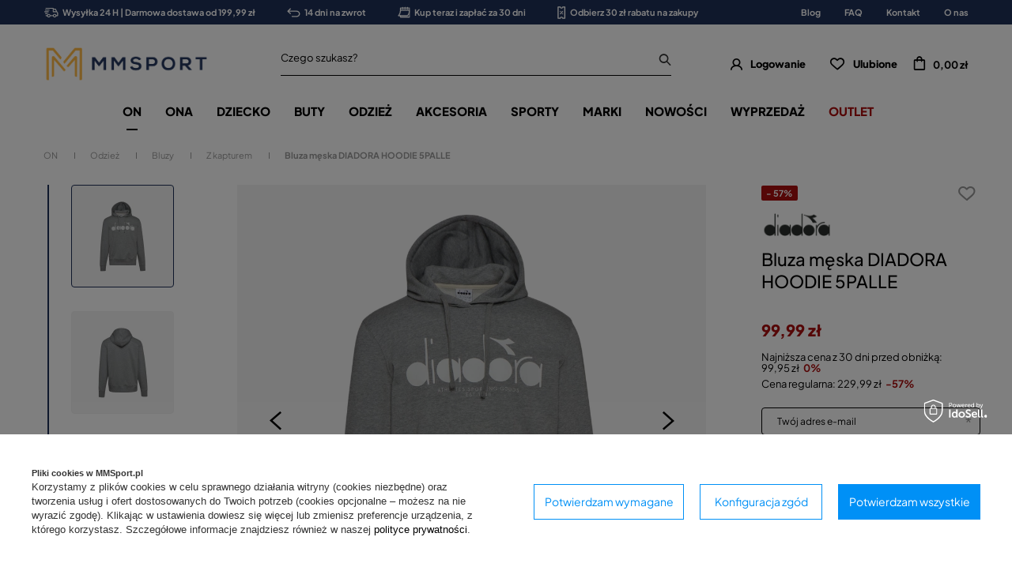

--- FILE ---
content_type: text/html; charset=utf-8
request_url: https://mmsport.pl/product-pol-12703-Bluza-meska-DIADORA-HOODIE-5PALLE.html
body_size: 43168
content:
<!DOCTYPE html SYSTEM "about:legacy-compat">
<html lang="pl" class=""> 
    <head>
         
 
 
 

<meta name='viewport' content='user-scalable=no, initial-scale = 1.0, maximum-scale = 1.0, width=device-width'/><link rel="preload" crossorigin="anonymous" as="font" href="/data/designs/smarty/3_51/gfx/pol/fontello.woff?v=2">

 

 

 


<meta http-equiv="Content-Type" content="text/html; charset=utf-8"/>
<meta http-equiv="Content-Language" content="pol"/>
    <meta http-equiv="X-UA-Compatible" content="IE=edge"/>

    <title>Bluza męska DIADORA HOODIE 5PALLE  – cena, opinie - Mmsport.pl</title>

    <meta name="keywords" content=""/>

    <meta name="description" content="Diadora Mężczyźni Góra Bluzy | Diadora | szary |  "/>
        
<link rel="icon" href="/data/designs/smarty/3_51/gfx/pol/favicon.ico" />

    <meta name="theme-color" content="#000000"/>
    <meta name="msapplication-navbutton-color" content="#000000"/>
    <meta name="apple-mobile-web-app-status-bar-style" content="#000000"/>

 
 
    
 
            <link rel="stylesheet" type="text/css" href="/data/designs/smarty/3_51/gfx/pol/projector.css.gzip?r=1753452487354"/>
     
 


     
            
<script>
    var app_shop = {
        urls: {
            prefix: 'data="/gfx/'.replace('data="', '') + 'pol/',
            graphql: "/graphql/v1/",
        },
        vars: {
            priceType: 'gross',
            priceTypeVat: 'true',
            geoipCountryCode: 'US',
        },
        txt: { 
            priceTypeText: "  brutto"
        },
        fn: {},
        fnrun: {},
        files: [],
        graphql: {},
        oscop: true
    };

    const getCookieByName= (name) => {
        const value=`; ${document.cookie}`;
        const parts = value.split(`; ${name}=`);
        if(parts.length === 2) return parts.pop().split(';').shift(); 
        return false;
    };
    
    function hideClosedBars(){
        const closedBarsArray= JSON.parse(localStorage.getItem('closedBars'))||[];
        if(closedBarsArray.length) {
            const styleElement = document.createElement('style');
            styleElement.textContent= `${closedBarsArray.map((el)=>`#${el}`).join(',')}{display:none !important;}`;
            document.head.appendChild(styleElement);
        }
    }
    hideClosedBars();
</script>

 
 
 

    <meta name="robots" content="index,follow"/>

 
            <meta name="expires" content="never"/>
                <meta name="distribution" content="global"/>
     

    <meta name="rating" content="general"/>

    <meta name="Author" content="MMSPORT.PL na bazie IdoSell (www.idosell.com/shop)."/>

         
<!-- Begin LoginOptions html -->

<style>
#client_new_social .service_item[data-name="service_Apple"]:before, 
#cookie_login_social_more .service_item[data-name="service_Apple"]:before,
.oscop_contact .oscop_login__service[data-service="Apple"]:before {
    display: block;
    height: 2.6rem;
    content: url('/gfx/standards/apple.svg?r=1743165583');
}
.oscop_contact .oscop_login__service[data-service="Apple"]:before {
    height: auto;
    transform: scale(0.8);
}
#client_new_social .service_item[data-name="service_Apple"]:has(img.service_icon):before,
#cookie_login_social_more .service_item[data-name="service_Apple"]:has(img.service_icon):before,
.oscop_contact .oscop_login__service[data-service="Apple"]:has(img.service_icon):before {
    display: none;
}
</style>

<!-- End LoginOptions html -->

<!-- Open Graph -->
<meta property="og:type" content="website"><meta property="og:url" content="https://mmsport.pl/product-pol-12703-Bluza-meska-DIADORA-HOODIE-5PALLE.html
"><meta property="og:title" content="Bluza męska DIADORA HOODIE 5PALLE "><meta property="og:site_name" content="MMSPORT.PL"><meta property="og:locale" content="pl_PL"><meta property="og:image" content="https://mmsport.pl/hpeciai/9a2d2f4d6d2d0366c23ef095a5a6d862/pol_pl_Bluza-meska-DIADORA-HOODIE-5PALLE-12703_1.webp"><meta property="og:image:width" content="1000"><meta property="og:image:height" content="1000"><link rel="manifest" href="https://mmsport.pl/data/include/pwa/7/manifest.json?t=3"><meta name="apple-mobile-web-app-capable" content="yes"><meta name="apple-mobile-web-app-status-bar-style" content="black"><meta name="apple-mobile-web-app-title" content="mmsport.pl"><link rel="apple-touch-icon" href="/data/include/pwa/7/icon-128.png"><link rel="apple-touch-startup-image" href="/data/include/pwa/7/logo-512.png" /><meta name="msapplication-TileImage" content="/data/include/pwa/7/icon-144.png"><meta name="msapplication-TileColor" content="#2F3BA2"><meta name="msapplication-starturl" content="/"><script type="application/javascript">var _adblock = true;</script><script async src="/data/include/advertising.js"></script><script type="application/javascript">var statusPWA = {
                online: {
                    txt: "Połączono z internetem",
                    bg: "#5fa341"
                },
                offline: {
                    txt: "Brak połączenia z internetem",
                    bg: "#eb5467"
                }
            }</script><script async type="application/javascript" src="/ajax/js/pwa_online_bar.js?v=1&r=6"></script><script >
window.dataLayer = window.dataLayer || [];
window.gtag = function gtag() {
dataLayer.push(arguments);
}
gtag('consent', 'default', {
'ad_storage': 'denied',
'analytics_storage': 'denied',
'ad_personalization': 'denied',
'ad_user_data': 'denied',
'wait_for_update': 500
});

gtag('set', 'ads_data_redaction', true);
</script><script id="iaiscript_1" data-requirements="W10=" data-ga4_sel="ga4script">
window.iaiscript_1 = `<${'script'}  class='google_consent_mode_update'>
gtag('consent', 'update', {
'ad_storage': 'denied',
'analytics_storage': 'denied',
'ad_personalization': 'denied',
'ad_user_data': 'denied'
});
</${'script'}>`;
</script>
<!-- End Open Graph -->

<link rel="canonical" href="https://mmsport.pl/product-pol-12703-Bluza-meska-DIADORA-HOODIE-5PALLE.html" />

                <!-- Global site tag (gtag.js) -->
                <script  async src="https://www.googletagmanager.com/gtag/js?id=AW-836115463"></script>
                <script >
                    window.dataLayer = window.dataLayer || [];
                    window.gtag = function gtag(){dataLayer.push(arguments);}
                    gtag('js', new Date());
                    
                    gtag('config', 'AW-836115463', {"allow_enhanced_conversions":true});
gtag('config', 'G-EFPYEBVNSF');

                </script>
                
<!-- Begin additional html or js -->


<!--21|7|1-->
<style>#main_banner1 img[src*="loader.gif"] {width: 24px; height: 24px}
#main_news2 div.blog_data_wrapper {max-width: 46%;}
#main_news2 {margin-top: 30px;}
@media only screen and (max-width: 979px) {
#main_news2 {margin-top: 20px;}
}
@media only screen and (max-width: 757px) {
#main_news2 div.blog_data_wrapper {max-width: 100%;}
#blog_content_full_width .blog_date {top: 10px; right: 10px;}
#blog_content_full_width .blog_category_wrapper {top: 10px; left: 10px;}
}</style>
<!--166|7|92-->
<!-- Samba.ai pixel -->
<script async src="https://yottlyscript.com/script.js?tp=782401549"></script>
<!-- End Samba.ai pixel -->
<!--2|7|2-->
<style>
	#mmsport_map{
		font-size: 14px;
	}
	#mmsport_map .no_partners {
		display: block;
		font-size: 1.15em;
		font-weight: 600;
		left: 0;
		position: absolute;
		right: 0;
		text-align: center;
		text-transform: uppercase;
		top: calc(50% - 20px);
	}
	#mmsport_map #partner_search {
		display: inline-block;
		font-size: 1em;
		height: 45px;
		min-width: 170px;
	}
	#mmsport_map .stocks_list_sub {
		height: 500px;
		overflow-x: hidden;
		overflow-y: scroll;
		padding: 0;
	}
	#mmsport_map #map_wrapper {
		height: 500px;
		padding: 0;
	}

	#mmsport_map #map_canvas {
		width: 100%;
		height: 100%;
	}
	#mmsport_map #map_wrapper p {
		margin: 0;
	}
</style>
<!--51|7|25| modified: 2020-05-27 14:37:57-->
<script>window.dataLayer = window.dataLayer || [];
window.dataLayer.push({
'event': 'dynX',
'ecomm_prodid': 12703,
'ecomm_price': 99.99,
'ecomm_totalvalue': 99.99,
'ecomm_pagetype': 'product'
});</script>
<!--106|7|2-->
<style>
	#mmsport_map{
		font-size: 14px;
	}
	#mmsport_map .no_partners {
		display: block;
		font-size: 1.15em;
		font-weight: 600;
		left: 0;
		position: absolute;
		right: 0;
		text-align: center;
		text-transform: uppercase;
		top: calc(50% - 20px);
	}
	#mmsport_map #partner_search {
		display: inline-block;
		font-size: 1em;
		height: 45px;
		min-width: 170px;
	}
	#mmsport_map .stocks_list_sub {
		height: 500px;
		overflow-x: hidden;
		overflow-y: scroll;
		padding: 0;
	}
	#mmsport_map #map_wrapper {
		height: 500px;
		padding: 0;
	}

	#mmsport_map #map_canvas {
		width: 100%;
		height: 100%;
	}
	#mmsport_map #map_wrapper p {
		margin: 0;
	}
</style>
<!--108|7|58-->
<style>
#projector_price_srp_wrapper {
display: none !important;
}
</style>
<!--153|7|82| modified: 2023-08-10 11:16:29-->
<style>

 div.return_form:first-of-type {
    display: none!important;
}
</style>
<!--154|7|83-->
<style>
    @media(min-width: 979px){
        .bars__wrapper{
            min-height: 31px;
            display: flex;
            align-items: center;
        }
    }
</style>
<!--213|7|104| modified: 2025-11-18 15:54:46-->
<style>
@media(min-width: 979px){
    section#idm_samba_main_page_hotspot button.hotspot__arrow.hotspot__arrow--next.slick-next.slick-arrow,
    section#idm_samba_projector_hotspot button.hotspot__arrow.hotspot__arrow--next.slick-next.slick-arrow,
    section#idm_samba_projector_hotspot2 button.hotspot__arrow.hotspot__arrow--next.slick-next.slick-arrow,
    section#idm_samba_noproduct_hotspot button.hotspot__arrow.hotspot__arrow--next.slick-next.slick-arrow,
    section#idm_samba_search_hotspot button.hotspot__arrow.hotspot__arrow--next.slick-next.slick-arrow,
    section#idm_samba_catalog_hotspot button.hotspot__arrow.hotspot__arrow--next.slick-next.slick-arrow,
    section#idm_samba_basket_hotspot button.hotspot__arrow.hotspot__arrow--next.slick-next.slick-arrow,
section#idm_samba_404_hotspot button.hotspot__arrow.hotspot__arrow--next.slick-next.slick-arrow
 {
        right: 0;
    }

    section#idm_samba_main_page_hotspot button.hotspot__arrow.hotspot__arrow--prev.slick-prev.slick-arrow,
    section#idm_samba_projector_hotspot button.hotspot__arrow.hotspot__arrow--prev.slick-prev.slick-arrow,
    section#idm_samba_projector_hotspot2 button.hotspot__arrow.hotspot__arrow--prev.slick-prev.slick-arrow,
    section#idm_samba_noproduct_hotspot button.hotspot__arrow.hotspot__arrow--prev.slick-prev.slick-arrow,
    section#idm_samba_search_hotspot button.hotspot__arrow.hotspot__arrow--prev.slick-prev.slick-arrow,
    section#idm_samba_catalog_hotspot button.hotspot__arrow.hotspot__arrow--prev.slick-prev.slick-arrow,
    section#idm_samba_basket_hotspot button.hotspot__arrow.hotspot__arrow--prev.slick-prev.slick-arrow,
    section#idm_samba_404_hotspot button.hotspot__arrow.hotspot__arrow--prev.slick-prev.slick-arrow
 {
        left: 0;
    }
}
</style>
<!--217|7|105| modified: 2025-11-18 14:14:03-->
<script type="text/javascript">
(function() {
    var _qS = document.createElement('script');
    _qS.type = 'text/javascript';
    _qS.async = true;
    _qS.crossOrigin = 'anonymous'
    _qS.src = 'https://qjs.quarticon.it/qjs/82099ada5d17a814.js';
    (document.getElementsByTagName('head')[0]||document.getElementsByTagName('body')[0]).appendChild(_qS);
})();
</script>

<!-- End additional html or js -->
                <script>
                if (window.ApplePaySession && window.ApplePaySession.canMakePayments()) {
                    var applePayAvailabilityExpires = new Date();
                    applePayAvailabilityExpires.setTime(applePayAvailabilityExpires.getTime() + 2592000000); //30 days
                    document.cookie = 'applePayAvailability=yes; expires=' + applePayAvailabilityExpires.toUTCString() + '; path=/;secure;'
                    var scriptAppleJs = document.createElement('script');
                    scriptAppleJs.src = "/ajax/js/apple.js?v=3";
                    if (document.readyState === "interactive" || document.readyState === "complete") {
                          document.body.append(scriptAppleJs);
                    } else {
                        document.addEventListener("DOMContentLoaded", () => {
                            document.body.append(scriptAppleJs);
                        });  
                    }
                } else {
                    document.cookie = 'applePayAvailability=no; path=/;secure;'
                }
                </script>
                <script>let paypalDate = new Date();
                    paypalDate.setTime(paypalDate.getTime() + 86400000);
                    document.cookie = 'payPalAvailability_PLN=-1; expires=' + paypalDate.getTime() + '; path=/; secure';
                </script> 

                    <link rel="preload" as="image" href="/hpeciai/fec8ccd15d59f5e1d9990a90b4f88eb7/pol_pm_Bluza-meska-DIADORA-HOODIE-5PALLE-12703_1.webp">
        
                    <style>
                                    #photos_slider[data-skeleton] .photos__link:before {padding-top: calc(1000/1000* 100%);}
                    @media (min-width: 979px) {.photos__slider[data-skeleton] .photos__figure:not(.--nav):first-child .photos__link {max-height: 1000px;}} 
                            </style>
            </head>
    <body> 
         

         
         
         
         
         
         
         
         
         

        <script>
            var script = document.createElement('script');
            script.src = app_shop.urls.prefix + 'envelope.js';
            document.getElementsByTagName('body')[0].insertBefore(script, document.getElementsByTagName('body')[0].firstChild);
        </script>
        <div id="container" class="projector_page  container">

                <div class="bars_top bars"><div class="bars__item" id="bar56"  style="--background-color:#1f3059;--border-color:#1f3059;--font-color:#ffffff;"><div class="bars__wrapper"><div class="bars__content"> <ul class="bars-benefits">
    <li>
        <a href="https://mmsport.pl/pol-delivery.html">
            <img src="/data/include/cms/benefits/benefit1.svg" alt="">
            Wysyłka 24 H | Darmowa dostawa od 199,99 zł
        </a>
    </li>
    <li>
        <a href="https://mmsport.pl/pol-returns-and_replacements.html">
            <img src="/data/include/cms/benefits/benefit2.svg" alt="">
            14 dni na zwrot
        </a>
    </li>
    <li>
        <a href="https://mmsport.pl/Twisto-ccms-pol-221.html">
            <img src="/data/include/cms/benefits/benefit3.svg" alt="">
            Kup teraz i zapłać za 30 dni
        </a>
    </li>
    <li>
        <a href="https://mmsport.pl/Zapis-do-newslettera-ccms-pol-220.html">
            <img src="/data/include/cms/benefits/benefit4.svg" alt="">
            Odbierz 30 zł rabatu na zakupy
        </a>
    </li>
</ul></div></div></div><!-- Menu 5 -->
    <div id="main_tree5">
        <ul class="main_tree_sub row align_row" data-align="ul#px">
                            <li>
                                            <a class="title" href="/blog-pol.phtml" target="_self">
                            <strong>
                                Blog
                            </strong>
                        </a>
                                                        </li>
                            <li>
                                            <a class="title" href="/FAQ-chelp-pol-30.html" target="_self">
                            <strong>
                                FAQ
                            </strong>
                        </a>
                                                        </li>
                            <li>
                                            <a class="title" href="/contact-pol.html" target="_self">
                            <strong>
                                Kontakt
                            </strong>
                        </a>
                                                        </li>
                            <li>
                                            <a class="title" href="/MM-SPORT-informacje-cterms-pol-19.html" target="_self">
                            <strong>
                                O nas
                            </strong>
                        </a>
                                                        </li>
                    </ul>
    </div>
</div><script>document.documentElement.style.setProperty('--bars-height',`${document.querySelector('.bars_top').offsetHeight}px`);</script>    <header class="header">
        <!--Javascript (menu_javascript, 116372.1)-->


            
<script class="ajaxLoad">
        
                    
    app_shop.vars.vat_registered = "true";
    app_shop.vars.currency_format = "###,##0.00";
    
            app_shop.vars.currency_before_value = false;
        
            app_shop.vars.currency_space = true;
                    
    app_shop.vars.symbol = "zł";
    app_shop.vars.id= "PLN";
    app_shop.vars.baseurl = "http://mmsport.pl/";
    app_shop.vars.sslurl= "https://mmsport.pl/";
    app_shop.vars.curr_url= "%2Fproduct-pol-12703-Bluza-meska-DIADORA-HOODIE-5PALLE.html";
    
                    
    var currency_decimal_separator = ',';
    var currency_grouping_separator = ' ';
                
            app_shop.vars.blacklist_extension = [
             "exe"
             ,"com"
             ,"swf"
             ,"js"
             ,"php"
                    ];
        
            app_shop.vars.blacklist_mime = [
             "application/javascript"
             ,"application/octet-stream"
             ,"message/http"
             ,"text/javascript"
             ,"application/x-deb"
             ,"application/x-javascript"
             ,"application/x-shockwave-flash"
             ,"application/x-msdownload"
                    ];
        
            app_shop.urls.contact = "/contact-pol.html";
    </script>

<div id="viewType" style="display:none"></div>
        <!--Sugerowany sklep dla języka (menu_suggested_shop_for_language, 112162.1)-->

 
        <!--Górne menu (menu_top, 106526.1)-->
<div id="logo" class="logo d-flex align-items-center justify-content-start"><a class="d-flex align-items-center" href="https://mmsport.pl" target="_self"><img src="/data/gfx/mask/pol/logo_7_big.png" alt="MMSPORT" width="1000" height="303"></a></div>          <!--Szybkie wyszukiwanie (menu_search, 120950.1)-->
<form method="get" id="menu_search" class="menu_search" action="https://mmsport.pl/search.php"><a href="#showSearchForm" class="menu_search__mobile"></a><div class="menu_search__block"><div class="menu_search__item --input"><input class="menu_search__input" type="text" name="text" autocomplete="off"placeholder="Czego szukasz?"><button class="menu_search__submit" type="submit"></button></div><div class="menu_search__item --results search_result"></div></div></form>        <!--Ustawienia języka oraz walut (menu_settings, 109097.1)-->
<div id="menu_settings" class="d-flex align-items-center justify-content-center justify-content-lg-end"></div>
        <div id="menu_links" class="menu_links d-flex align-items-center"><a href="https://mmsport.pl/login.php" class="menu_links__link menu_links__link--account d-flex align-items-center justify-content-center" title="Logowanie"><span class="menu_links__icon"><i class="icon-user-1"></i></span><span class="menu_links__desc">Logowanie</span></a><a href="https://mmsport.pl/basketedit.php?mode=2" class="menu_links__link menu_links__link--wishlist d-flex align-items-center justify-content-center" title="Lista zakupowa"><span class="menu_links__icon"><i class="icon-heart-1"></i></span><span class="menu_links__desc">Ulubione</span><span class="menu_links__count"></span></a></div>
        <div id="headerBasket" class="headerBasket headerBasket--cached"><a class="headerBasket__link" href="/basketedit.php"><span class="headerBasket__badge"></span><strong class="headerBasket__price">0,00 zł</strong></a><script>
                app_shop.vars.cache_html = true;
            </script></div>        
<nav id="menu_categories" class="navbar">
    <button type="button" class="d-md-none navbar__toggler"><i class="icon-hamburger"></i></button>

    <div class="navbar__collapse" id="menu_navbar">
        <ul class="navbar__nav">
                            <li class="navbar__item navbar__item--active">
                                         
                        <a href="/odziez-obuwie-sportowe-meskie" target="_self" title="ON" class="navbar__link navbar__link--active">
                                            ON
                     
                        </a>
                                        
                                            <ul class="navbar__subnav ">
                             
                                <li class="navbar__item navbar__item--all d-md-none">
                                    <a href="/odziez-obuwie-sportowe-meskie" target="_self" title="ON" class="navbar__link">
                                        Zobacz wszystkie
                                    </a>
                                </li>
                                                                                        <li class="navbar__item navbar__item--active">
                                    <a 
                                         target="_self"   
                                        class="navbar__link navbar__link--active"  
                                        href="/odziez-meska-sportowa"
                                    >
                                        Odzież 
                                    </a>
                                    
                                                                            <ul class="navbar__subsubnav">
                                             
                                                <li class="navbar__item navbar__item--all d-md-none">
                                                    <a href="/odziez-meska-sportowa" target="_self" title="Odzież" class="navbar__link">
                                                        Zobacz wszystkie
                                                    </a>
                                                </li>
                                                                                                                                        <li class="navbar__item">
                                                    <a 
                                                         target="_self"   
                                                        class="navbar__link"  
                                                        href="/koszulki-meskie-sportowe"
                                                    >
                                                                                                                    Koszulki 
                                                                                                            </a>
                                                                                                            <ul class="navbar__subsubsubnav">
                                                                                                                            <li class="navbar__item">
                                                                    <a 
                                                                         target="_self"   
                                                                        class="navbar__link"  
                                                                        href="/koszulki-meskie-z-dlugim-rekawem"
                                                                    >
                                                                                                                                                    Długi rękaw 
                                                                                                                                            </a>
                                                                    
                                                                </li>
                                                                                                                            <li class="navbar__item">
                                                                    <a 
                                                                         target="_self"   
                                                                        class="navbar__link"  
                                                                        href="/koszulki-meskie-z-krotkim-rekawem"
                                                                    >
                                                                                                                                                    Krótki rękaw 
                                                                                                                                            </a>
                                                                    
                                                                </li>
                                                                                                                            <li class="navbar__item">
                                                                    <a 
                                                                         target="_self"   
                                                                        class="navbar__link"  
                                                                        href="/koszulki-meskie-bez-rekawow"
                                                                    >
                                                                                                                                                    Bez rękawów 
                                                                                                                                            </a>
                                                                    
                                                                </li>
                                                                                                                            <li class="navbar__item">
                                                                    <a 
                                                                         target="_self"   
                                                                        class="navbar__link"  
                                                                        href="/koszulki-meskie-polo-sportowe"
                                                                    >
                                                                                                                                                    Polo 
                                                                                                                                            </a>
                                                                    
                                                                </li>
                                                                                                                    </ul>
                                                                                                    </li>
                                                                                            <li class="navbar__item">
                                                    <a 
                                                         target="_self"   
                                                        class="navbar__link"  
                                                        href="/kurtki-meskie-sportowe"
                                                    >
                                                                                                                    Kurtki 
                                                                                                            </a>
                                                                                                    </li>
                                                                                            <li class="navbar__item">
                                                    <a 
                                                         target="_self"   
                                                        class="navbar__link"  
                                                        href="/spodnie-meskie-sportowe"
                                                    >
                                                                                                                    Spodnie 
                                                                                                            </a>
                                                                                                            <ul class="navbar__subsubsubnav">
                                                                                                                            <li class="navbar__item">
                                                                    <a 
                                                                         target="_self"   
                                                                        class="navbar__link"  
                                                                        href="/krotkie-spodenki-meskie-sportowe"
                                                                    >
                                                                                                                                                    Krótkie 
                                                                                                                                            </a>
                                                                    
                                                                </li>
                                                                                                                            <li class="navbar__item">
                                                                    <a 
                                                                         target="_self"   
                                                                        class="navbar__link"  
                                                                        href="/legginsy-meskie"
                                                                    >
                                                                                                                                                    Legginsy 
                                                                                                                                            </a>
                                                                    
                                                                </li>
                                                                                                                            <li class="navbar__item">
                                                                    <a 
                                                                         target="_self"   
                                                                        class="navbar__link"  
                                                                        href="/spodnie-dresowe-meskie"
                                                                    >
                                                                                                                                                    Dresowe 
                                                                                                                                            </a>
                                                                    
                                                                </li>
                                                                                                                    </ul>
                                                                                                    </li>
                                                                                            <li class="navbar__item navbar__item--active">
                                                    <a 
                                                         target="_self"   
                                                        class="navbar__link navbar__link--active"  
                                                        href="/bluzy-meskie-sportowe"
                                                    >
                                                                                                                    Bluzy 
                                                                                                            </a>
                                                                                                            <ul class="navbar__subsubsubnav">
                                                                                                                            <li class="navbar__item">
                                                                    <a 
                                                                         target="_self"   
                                                                        class="navbar__link"  
                                                                        href="/bluzy-meskie-bez-kaptura"
                                                                    >
                                                                                                                                                    Bez kaptura 
                                                                                                                                            </a>
                                                                    
                                                                </li>
                                                                                                                            <li class="navbar__item navbar__item--active">
                                                                    <a 
                                                                         target="_self"   
                                                                        class="navbar__link navbar__link--active"  
                                                                        href="/bluzy-meskie-z-kapturem"
                                                                    >
                                                                                                                                                    Z kapturem 
                                                                                                                                            </a>
                                                                    
                                                                </li>
                                                                                                                            <li class="navbar__item">
                                                                    <a 
                                                                         target="_self"   
                                                                        class="navbar__link"  
                                                                        href="/bluzy-meskie-dresowe"
                                                                    >
                                                                                                                                                    Dresowe 
                                                                                                                                            </a>
                                                                    
                                                                </li>
                                                                                                                    </ul>
                                                                                                    </li>
                                                                                            <li class="navbar__item">
                                                    <a 
                                                         target="_self"   
                                                        class="navbar__link"  
                                                        href="/dresy-meskie-sportowe"
                                                    >
                                                                                                                    Dresy 
                                                                                                            </a>
                                                                                                    </li>
                                                                                            <li class="navbar__item">
                                                    <a 
                                                         target="_self"   
                                                        class="navbar__link"  
                                                        href="/legginsy-meskie"
                                                    >
                                                                                                                    Legginsy 
                                                                                                            </a>
                                                                                                    </li>
                                                                                            <li class="navbar__item">
                                                    <a 
                                                         target="_self"   
                                                        class="navbar__link"  
                                                        href="/bielizna-meska"
                                                    >
                                                                                                                    Bielizna 
                                                                                                            </a>
                                                                                                    </li>
                                                                                            <li class="navbar__item">
                                                    <a 
                                                         target="_self"   
                                                        class="navbar__link"  
                                                        href="/bielizna-termoaktywna-sportowa-meska"
                                                    >
                                                                                                                    Bielizna termoaktywna 
                                                                                                            </a>
                                                                                                    </li>
                                                                                            <li class="navbar__item">
                                                    <a 
                                                         target="_self"   
                                                        class="navbar__link"  
                                                        href="/pol_m_ON_Odziez_Kamizelki-7050.html"
                                                    >
                                                                                                                    Kamizelki 
                                                                                                            </a>
                                                                                                    </li>
                                                                                    </ul>
                                                                    </li>
                                                            <li class="navbar__item">
                                    <a 
                                         target="_self"   
                                        class="navbar__link"  
                                        href="/obuwie-meskie"
                                    >
                                        Obuwie 
                                    </a>
                                    
                                                                            <ul class="navbar__subsubnav">
                                             
                                                <li class="navbar__item navbar__item--all d-md-none">
                                                    <a href="/obuwie-meskie" target="_self" title="Obuwie" class="navbar__link">
                                                        Zobacz wszystkie
                                                    </a>
                                                </li>
                                                                                                                                        <li class="navbar__item">
                                                    <a 
                                                         target="_self"   
                                                        class="navbar__link"  
                                                        href="/buty-meskie-sportowe"
                                                    >
                                                                                                                    Buty sportowe 
                                                                                                            </a>
                                                                                                            <ul class="navbar__subsubsubnav">
                                                                                                                            <li class="navbar__item">
                                                                    <a 
                                                                         target="_self"   
                                                                        class="navbar__link"  
                                                                        href="/buty-meskie-do-biegania"
                                                                    >
                                                                                                                                                    Buty biegowe 
                                                                                                                                            </a>
                                                                    
                                                                </li>
                                                                                                                            <li class="navbar__item">
                                                                    <a 
                                                                         target="_self"   
                                                                        class="navbar__link"  
                                                                        href="/buty-meskie-treningowe"
                                                                    >
                                                                                                                                                    Buty treningowe 
                                                                                                                                            </a>
                                                                    
                                                                </li>
                                                                                                                            <li class="navbar__item">
                                                                    <a 
                                                                         target="_self"   
                                                                        class="navbar__link"  
                                                                        href="/buty-meskie-pilkarskie"
                                                                    >
                                                                                                                                                    Buty piłkarskie 
                                                                                                                                            </a>
                                                                    
                                                                </li>
                                                                                                                            <li class="navbar__item">
                                                                    <a 
                                                                         target="_self"   
                                                                        class="navbar__link"  
                                                                        href="/buty-meskie-tenisowe"
                                                                    >
                                                                                                                                                    Buty tenisowe 
                                                                                                                                            </a>
                                                                    
                                                                </li>
                                                                                                                            <li class="navbar__item">
                                                                    <a 
                                                                         target="_self"   
                                                                        class="navbar__link"  
                                                                        href="/buty-do-siatkowki-meskie"
                                                                    >
                                                                                                                                                    Buty do siatkówki 
                                                                                                                                            </a>
                                                                    
                                                                </li>
                                                                                                                            <li class="navbar__item">
                                                                    <a 
                                                                         target="_self"   
                                                                        class="navbar__link"  
                                                                        href="/pol_m_ON_Obuwie_Buty-sportowe_Buty-bokserskie-zapasnicze-8107.html"
                                                                    >
                                                                                                                                                    Buty bokserskie/zapaśnicze 
                                                                                                                                            </a>
                                                                    
                                                                </li>
                                                                                                                    </ul>
                                                                                                    </li>
                                                                                            <li class="navbar__item">
                                                    <a 
                                                         target="_self"   
                                                        class="navbar__link"  
                                                        href="/buty-meskie-miejskie-lifestyle"
                                                    >
                                                                                                                    Miejskie / Lifestyle 
                                                                                                            </a>
                                                                                                    </li>
                                                                                            <li class="navbar__item">
                                                    <a 
                                                         target="_self"   
                                                        class="navbar__link"  
                                                        href="/buty-meskie-sneakersy"
                                                    >
                                                                                                                    Sneakersy męskie 
                                                                                                            </a>
                                                                                                    </li>
                                                                                            <li class="navbar__item">
                                                    <a 
                                                         target="_self"   
                                                        class="navbar__link"  
                                                        href="/buty-meskie-zimowe"
                                                    >
                                                                                                                    Zimowe 
                                                                                                            </a>
                                                                                                    </li>
                                                                                            <li class="navbar__item">
                                                    <a 
                                                         target="_self"   
                                                        class="navbar__link"  
                                                        href="/buty-meskie-sniegowce"
                                                    >
                                                                                                                    Śniegowce 
                                                                                                            </a>
                                                                                                    </li>
                                                                                            <li class="navbar__item">
                                                    <a 
                                                         target="_self"   
                                                        class="navbar__link"  
                                                        href="/buty-meskie-trekkingowe"
                                                    >
                                                                                                                    Trekkingowe 
                                                                                                            </a>
                                                                                                    </li>
                                                                                            <li class="navbar__item">
                                                    <a 
                                                         target="_self"   
                                                        class="navbar__link"  
                                                        href="/trampki-meskie"
                                                    >
                                                                                                                    Trampki 
                                                                                                            </a>
                                                                                                    </li>
                                                                                            <li class="navbar__item">
                                                    <a 
                                                         target="_self"   
                                                        class="navbar__link"  
                                                        href="/sandaly-meskie"
                                                    >
                                                                                                                    Sandały 
                                                                                                            </a>
                                                                                                    </li>
                                                                                            <li class="navbar__item">
                                                    <a 
                                                         target="_self"   
                                                        class="navbar__link"  
                                                        href="/buty-meskie-kapcie"
                                                    >
                                                                                                                    Kapcie 
                                                                                                            </a>
                                                                                                    </li>
                                                                                            <li class="navbar__item">
                                                    <a 
                                                         target="_self"   
                                                        class="navbar__link"  
                                                        href="/buty-meskie-klapki"
                                                    >
                                                                                                                    Klapki 
                                                                                                            </a>
                                                                                                    </li>
                                                                                            <li class="navbar__item">
                                                    <a 
                                                         target="_self"   
                                                        class="navbar__link"  
                                                        href="/buty-meskie-japonki"
                                                    >
                                                                                                                    Japonki 
                                                                                                            </a>
                                                                                                    </li>
                                                                                    </ul>
                                                                    </li>
                                                            <li class="navbar__item">
                                    <a 
                                         target="_self"   
                                        class="navbar__link"  
                                        href="/akcesoria-sportowe-meskie"
                                    >
                                        Akcesoria 
                                    </a>
                                    
                                                                            <ul class="navbar__subsubnav">
                                             
                                                <li class="navbar__item navbar__item--all d-md-none">
                                                    <a href="/akcesoria-sportowe-meskie" target="_self" title="Akcesoria" class="navbar__link">
                                                        Zobacz wszystkie
                                                    </a>
                                                </li>
                                                                                                                                        <li class="navbar__item">
                                                    <a 
                                                         target="_self"   
                                                        class="navbar__link"  
                                                        href="/plecaki-sportowe-meskie"
                                                    >
                                                                                                                    Plecaki 
                                                                                                            </a>
                                                                                                    </li>
                                                                                            <li class="navbar__item">
                                                    <a 
                                                         target="_self"   
                                                        class="navbar__link"  
                                                        href="/torby-sportowe-meskie"
                                                    >
                                                                                                                    Torby 
                                                                                                            </a>
                                                                                                    </li>
                                                                                            <li class="navbar__item">
                                                    <a 
                                                         target="_self"   
                                                        class="navbar__link"  
                                                        href="/torebki-meskie-sportowe"
                                                    >
                                                                                                                    Torebki męskie 
                                                                                                            </a>
                                                                                                    </li>
                                                                                            <li class="navbar__item">
                                                    <a 
                                                         target="_self"   
                                                        class="navbar__link"  
                                                        href="/skarpetki-meskie"
                                                    >
                                                                                                                    Skarpetki 
                                                                                                            </a>
                                                                                                    </li>
                                                                                            <li class="navbar__item">
                                                    <a 
                                                         target="_self"   
                                                        class="navbar__link"  
                                                        href="/czapki-meskie"
                                                    >
                                                                                                                    Czapki 
                                                                                                            </a>
                                                                                                            <ul class="navbar__subsubsubnav">
                                                                                                                            <li class="navbar__item">
                                                                    <a 
                                                                         target="_self"   
                                                                        class="navbar__link"  
                                                                        href="/czapki-z-daszkiem-meskie"
                                                                    >
                                                                                                                                                    Z daszkiem 
                                                                                                                                            </a>
                                                                    
                                                                </li>
                                                                                                                            <li class="navbar__item">
                                                                    <a 
                                                                         target="_self"   
                                                                        class="navbar__link"  
                                                                        href="/czapki-zimowe-meskie"
                                                                    >
                                                                                                                                                    Zimowe 
                                                                                                                                            </a>
                                                                    
                                                                </li>
                                                                                                                    </ul>
                                                                                                    </li>
                                                                                            <li class="navbar__item">
                                                    <a 
                                                         target="_self"   
                                                        class="navbar__link"  
                                                        href="/okulary-meskie"
                                                    >
                                                                                                                    Okulary 
                                                                                                            </a>
                                                                                                            <ul class="navbar__subsubsubnav">
                                                                                                                            <li class="navbar__item">
                                                                    <a 
                                                                         target="_self"   
                                                                        class="navbar__link"  
                                                                        href="/okulary-przeciwsloneczne-meskie"
                                                                    >
                                                                                                                                                    Przeciwsłoneczne 
                                                                                                                                            </a>
                                                                    
                                                                </li>
                                                                                                                            <li class="navbar__item">
                                                                    <a 
                                                                         target="_self"   
                                                                        class="navbar__link"  
                                                                        href="/okulary-sportowe-meskie"
                                                                    >
                                                                                                                                                    Sportowe 
                                                                                                                                            </a>
                                                                    
                                                                </li>
                                                                                                                    </ul>
                                                                                                    </li>
                                                                                            <li class="navbar__item">
                                                    <a 
                                                         target="_self"   
                                                        class="navbar__link"  
                                                        href="/opaski-meskie"
                                                    >
                                                                                                                    Opaski 
                                                                                                            </a>
                                                                                                    </li>
                                                                                            <li class="navbar__item">
                                                    <a 
                                                         target="_self"   
                                                        class="navbar__link"  
                                                        href="/rekawiczki-meskie-sportowe"
                                                    >
                                                                                                                    Rękawiczki 
                                                                                                            </a>
                                                                                                    </li>
                                                                                            <li class="navbar__item">
                                                    <a 
                                                         target="_self"   
                                                        class="navbar__link"  
                                                        href="/nerki-meskie"
                                                    >
                                                                                                                    Nerki 
                                                                                                            </a>
                                                                                                    </li>
                                                                                            <li class="navbar__item">
                                                    <a 
                                                         target="_self"   
                                                        class="navbar__link"  
                                                        href="/pilki-do-koszykowki-meskie"
                                                    >
                                                                                                                    Piłki do koszykówki 
                                                                                                            </a>
                                                                                                    </li>
                                                                                            <li class="navbar__item">
                                                    <a 
                                                         target="_self"   
                                                        class="navbar__link"  
                                                        href="/maty-do-jogi-meskie"
                                                    >
                                                                                                                    Maty do Jogi 
                                                                                                            </a>
                                                                                                    </li>
                                                                                            <li class="navbar__item">
                                                    <a 
                                                         target="_self"   
                                                        class="navbar__link"  
                                                        href="/inne-akcesoria-meskie"
                                                    >
                                                                                                                    Inne 
                                                                                                            </a>
                                                                                                    </li>
                                                                                            <li class="navbar__item">
                                                    <a 
                                                         target="_self"   
                                                        class="navbar__link"  
                                                        href="/pol_m_ON_Akcesoria_Wkladki-do-butow-6262.html"
                                                    >
                                                                                                                    Wkładki do butów 
                                                                                                            </a>
                                                                                                    </li>
                                                                                            <li class="navbar__item">
                                                    <a 
                                                         target="_self"   
                                                        class="navbar__link"  
                                                        href="/pol_m_ON_Akcesoria_Szaliki-Kominy-6271.html"
                                                    >
                                                                                                                    Szaliki / Kominy 
                                                                                                            </a>
                                                                                                    </li>
                                                                                            <li class="navbar__item">
                                                    <a 
                                                         target="_self"   
                                                        class="navbar__link"  
                                                        href="/pol_m_ON_Akcesoria_Portfele-6278.html"
                                                    >
                                                                                                                    Portfele 
                                                                                                            </a>
                                                                                                    </li>
                                                                                            <li class="navbar__item">
                                                    <a 
                                                         target="_self"   
                                                        class="navbar__link"  
                                                        href="/pol_m_ON_Akcesoria_Bidony-8856.html"
                                                    >
                                                                                                                    Bidony 
                                                                                                            </a>
                                                                                                    </li>
                                                                                    </ul>
                                                                    </li>
                                                            <li class="navbar__item">
                                    <a 
                                         target="_self"   
                                        class="navbar__link"  
                                        href="/pol_m_ON_Sporty-3924.html"
                                    >
                                        Sporty 
                                    </a>
                                    
                                                                            <ul class="navbar__subsubnav">
                                             
                                                <li class="navbar__item navbar__item--all d-md-none">
                                                    <a href="/pol_m_ON_Sporty-3924.html" target="_self" title="Sporty" class="navbar__link">
                                                        Zobacz wszystkie
                                                    </a>
                                                </li>
                                                                                                                                        <li class="navbar__item">
                                                    <a 
                                                         target="_self"   
                                                        class="navbar__link"  
                                                        href="/trening-meski-odziez-obuwie-akcesoria"
                                                    >
                                                                                                                    Trening 
                                                                                                            </a>
                                                                                                    </li>
                                                                                            <li class="navbar__item">
                                                    <a 
                                                         target="_self"   
                                                        class="navbar__link"  
                                                        href="/bieganie-odziez-obuwie-akcesoria-dla-mezczyzn"
                                                    >
                                                                                                                    Bieganie 
                                                                                                            </a>
                                                                                                    </li>
                                                                                            <li class="navbar__item">
                                                    <a 
                                                         target="_self"   
                                                        class="navbar__link"  
                                                        href="/koszykowka-odziez-obuwie-akcesoria-dla-mezczyzn"
                                                    >
                                                                                                                    Koszykówka 
                                                                                                            </a>
                                                                                                    </li>
                                                                                            <li class="navbar__item">
                                                    <a 
                                                         target="_self"   
                                                        class="navbar__link"  
                                                        href="/pilka-nozna-odziez-obuwie-akcesoria-dla-mezczyzn"
                                                    >
                                                                                                                    Piłka nożna 
                                                                                                            </a>
                                                                                                    </li>
                                                                                            <li class="navbar__item">
                                                    <a 
                                                         target="_self"   
                                                        class="navbar__link"  
                                                        href="/outdoor-odziez-obuwie-akcesoria-dla-mezczyzn"
                                                    >
                                                                                                                    Outdoor 
                                                                                                            </a>
                                                                                                    </li>
                                                                                            <li class="navbar__item">
                                                    <a 
                                                         target="_self"   
                                                        class="navbar__link"  
                                                        href="/tenis-odziez-obuwie-akcesoria-dla-mezczyzn"
                                                    >
                                                                                                                    Tenis 
                                                                                                            </a>
                                                                                                    </li>
                                                                                            <li class="navbar__item">
                                                    <a 
                                                         target="_self"   
                                                        class="navbar__link"  
                                                        href="/siatkowka-odziez-obuwie-akcesoria-dla-mezczyzn"
                                                    >
                                                                                                                    Siatkówka 
                                                                                                            </a>
                                                                                                    </li>
                                                                                            <li class="navbar__item">
                                                    <a 
                                                         target="_self"   
                                                        class="navbar__link"  
                                                        href="/joga-odziez-obuwie-akcesoria-dla-mezczyzn"
                                                    >
                                                                                                                    Joga 
                                                                                                            </a>
                                                                                                    </li>
                                                                                            <li class="navbar__item">
                                                    <a 
                                                         target="_self"   
                                                        class="navbar__link"  
                                                        href="/zapasy-odziez-obuwie-akcesoria-dla-mezczyzn"
                                                    >
                                                                                                                    Zapasy 
                                                                                                            </a>
                                                                                                    </li>
                                                                                            <li class="navbar__item">
                                                    <a 
                                                         target="_self"   
                                                        class="navbar__link"  
                                                        href="/pol_m_ON_Sporty_Boks-7092.html"
                                                    >
                                                                                                                    Boks 
                                                                                                            </a>
                                                                                                    </li>
                                                                                    </ul>
                                                                    </li>
                                                    </ul>
                                    </li>
                            <li class="navbar__item">
                                         
                        <a href="/odziez-obuwie-sportowe-damska" target="_self" title="ONA" class="navbar__link">
                                            ONA
                     
                        </a>
                                        
                                            <ul class="navbar__subnav ">
                             
                                <li class="navbar__item navbar__item--all d-md-none">
                                    <a href="/odziez-obuwie-sportowe-damska" target="_self" title="ONA" class="navbar__link">
                                        Zobacz wszystkie
                                    </a>
                                </li>
                                                                                        <li class="navbar__item">
                                    <a 
                                         target="_self"   
                                        class="navbar__link"  
                                        href="/odziez-sportowa-dla-kobiet"
                                    >
                                        Odzież 
                                    </a>
                                    
                                                                            <ul class="navbar__subsubnav">
                                             
                                                <li class="navbar__item navbar__item--all d-md-none">
                                                    <a href="/odziez-sportowa-dla-kobiet" target="_self" title="Odzież" class="navbar__link">
                                                        Zobacz wszystkie
                                                    </a>
                                                </li>
                                                                                                                                        <li class="navbar__item">
                                                    <a 
                                                         target="_self"   
                                                        class="navbar__link"  
                                                        href="/koszulki-sportowe-damskie"
                                                    >
                                                                                                                    Koszulki 
                                                                                                            </a>
                                                                                                            <ul class="navbar__subsubsubnav">
                                                                                                                            <li class="navbar__item">
                                                                    <a 
                                                                         target="_self"   
                                                                        class="navbar__link"  
                                                                        href="/koszulki-damskie-sportowe-z-dlugim-rekawem"
                                                                    >
                                                                                                                                                    Długi rękaw 
                                                                                                                                            </a>
                                                                    
                                                                </li>
                                                                                                                            <li class="navbar__item">
                                                                    <a 
                                                                         target="_self"   
                                                                        class="navbar__link"  
                                                                        href="/koszulki-damskie-sportowe-z-krotkim-rekawem"
                                                                    >
                                                                                                                                                    Krótki rękaw 
                                                                                                                                            </a>
                                                                    
                                                                </li>
                                                                                                                            <li class="navbar__item">
                                                                    <a 
                                                                         target="_self"   
                                                                        class="navbar__link"  
                                                                        href="/koszulki-damskie-sportowe-na-ramiaczkach"
                                                                    >
                                                                                                                                                    Na ramiączkach 
                                                                                                                                            </a>
                                                                    
                                                                </li>
                                                                                                                            <li class="navbar__item">
                                                                    <a 
                                                                         target="_self"   
                                                                        class="navbar__link"  
                                                                        href="/topy-damskie-sportowe"
                                                                    >
                                                                                                                                                    Topy 
                                                                                                                                            </a>
                                                                    
                                                                </li>
                                                                                                                    </ul>
                                                                                                    </li>
                                                                                            <li class="navbar__item">
                                                    <a 
                                                         target="_self"   
                                                        class="navbar__link"  
                                                        href="/kurtki-damskie-sportowe"
                                                    >
                                                                                                                    Kurtki 
                                                                                                            </a>
                                                                                                    </li>
                                                                                            <li class="navbar__item">
                                                    <a 
                                                         target="_self"   
                                                        class="navbar__link"  
                                                        href="/spodnie-damskie-sportowe"
                                                    >
                                                                                                                    Spodnie 
                                                                                                            </a>
                                                                                                            <ul class="navbar__subsubsubnav">
                                                                                                                            <li class="navbar__item">
                                                                    <a 
                                                                         target="_self"   
                                                                        class="navbar__link"  
                                                                        href="/spodenki-krotkie-damskie-sportowe"
                                                                    >
                                                                                                                                                    Szorty 
                                                                                                                                            </a>
                                                                    
                                                                </li>
                                                                                                                            <li class="navbar__item">
                                                                    <a 
                                                                         target="_self"   
                                                                        class="navbar__link"  
                                                                        href="/pol_m_ONA_Odziez_Legginsy-3837.html"
                                                                    >
                                                                                                                                                    Legginsy 
                                                                                                                                            </a>
                                                                    
                                                                </li>
                                                                                                                            <li class="navbar__item">
                                                                    <a 
                                                                         target="_self"   
                                                                        class="navbar__link"  
                                                                        href="/spodnie-dresowe-damskie-sportowe"
                                                                    >
                                                                                                                                                    Dresowe 
                                                                                                                                            </a>
                                                                    
                                                                </li>
                                                                                                                            <li class="navbar__item">
                                                                    <a 
                                                                         target="_self"   
                                                                        class="navbar__link"  
                                                                        href="/spodnie-lifestyle"
                                                                    >
                                                                                                                                                    Lifestyle 
                                                                                                                                            </a>
                                                                    
                                                                </li>
                                                                                                                            <li class="navbar__item">
                                                                    <a 
                                                                         target="_self"   
                                                                        class="navbar__link"  
                                                                        href="/kolarki-damskie"
                                                                    >
                                                                                                                                                    Kolarki damskie 
                                                                                                                                            </a>
                                                                    
                                                                </li>
                                                                                                                    </ul>
                                                                                                    </li>
                                                                                            <li class="navbar__item">
                                                    <a 
                                                         target="_self"   
                                                        class="navbar__link"  
                                                        href="/bluzy-sportowe-damskie"
                                                    >
                                                                                                                    Bluzy 
                                                                                                            </a>
                                                                                                            <ul class="navbar__subsubsubnav">
                                                                                                                            <li class="navbar__item">
                                                                    <a 
                                                                         target="_self"   
                                                                        class="navbar__link"  
                                                                        href="/bluzy-damskie-sportowe-bez-kaptura"
                                                                    >
                                                                                                                                                    Bez kaptura 
                                                                                                                                            </a>
                                                                    
                                                                </li>
                                                                                                                            <li class="navbar__item">
                                                                    <a 
                                                                         target="_self"   
                                                                        class="navbar__link"  
                                                                        href="/bluzy-damskie-sportowe-z-kapturem"
                                                                    >
                                                                                                                                                    Z kapturem 
                                                                                                                                            </a>
                                                                    
                                                                </li>
                                                                                                                            <li class="navbar__item">
                                                                    <a 
                                                                         target="_self"   
                                                                        class="navbar__link"  
                                                                        href="/bluzy-damskie-dresowe"
                                                                    >
                                                                                                                                                    Dresowe 
                                                                                                                                            </a>
                                                                    
                                                                </li>
                                                                                                                    </ul>
                                                                                                    </li>
                                                                                            <li class="navbar__item">
                                                    <a 
                                                         target="_self"   
                                                        class="navbar__link"  
                                                        href="/dresy-sportowe-damskie"
                                                    >
                                                                                                                    Dresy 
                                                                                                            </a>
                                                                                                    </li>
                                                                                            <li class="navbar__item">
                                                    <a 
                                                         target="_self"   
                                                        class="navbar__link"  
                                                        href="/biustonosze-sportowe"
                                                    >
                                                                                                                    Biustonosze sportowe 
                                                                                                            </a>
                                                                                                    </li>
                                                                                            <li class="navbar__item">
                                                    <a 
                                                         target="_self"   
                                                        class="navbar__link"  
                                                        href="/bielizna-damska-sportowa"
                                                    >
                                                                                                                    Bielizna 
                                                                                                            </a>
                                                                                                    </li>
                                                                                            <li class="navbar__item">
                                                    <a 
                                                         target="_self"   
                                                        class="navbar__link"  
                                                        href="/legginsy-damskie-sportowe"
                                                    >
                                                                                                                    Legginsy 
                                                                                                            </a>
                                                                                                    </li>
                                                                                            <li class="navbar__item">
                                                    <a 
                                                         target="_self"   
                                                        class="navbar__link"  
                                                        href="/damskie-zestawy-fitness"
                                                    >
                                                                                                                    Zestawy fitness 
                                                                                                            </a>
                                                                                                    </li>
                                                                                            <li class="navbar__item">
                                                    <a 
                                                         target="_self"   
                                                        class="navbar__link"  
                                                        href="/sukienki-spodnice-damskie"
                                                    >
                                                                                                                    Sukienki / Spódnice 
                                                                                                            </a>
                                                                                                    </li>
                                                                                            <li class="navbar__item">
                                                    <a 
                                                         target="_self"   
                                                        class="navbar__link"  
                                                        href="/stroje-kapielowe"
                                                    >
                                                                                                                    Stroje kąpielowe 
                                                                                                            </a>
                                                                                                    </li>
                                                                                            <li class="navbar__item">
                                                    <a 
                                                         target="_self"   
                                                        class="navbar__link"  
                                                        href="/bielizna-termoaktywna-sportowa-damska"
                                                    >
                                                                                                                    Bielizna termoaktywna 
                                                                                                            </a>
                                                                                                    </li>
                                                                                            <li class="navbar__item">
                                                    <a 
                                                         target="_self"   
                                                        class="navbar__link"  
                                                        href="/tuniki-plazowe"
                                                    >
                                                                                                                    Tuniki plażowe 
                                                                                                            </a>
                                                                                                    </li>
                                                                                            <li class="navbar__item">
                                                    <a 
                                                         target="_self"   
                                                        class="navbar__link"  
                                                        href="/body-damskie"
                                                    >
                                                                                                                    Body damskie 
                                                                                                            </a>
                                                                                                    </li>
                                                                                            <li class="navbar__item">
                                                    <a 
                                                         target="_self"   
                                                        class="navbar__link"  
                                                        href="/spodniczki-tenisowe"
                                                    >
                                                                                                                    Spódniczki tenisowe 
                                                                                                            </a>
                                                                                                    </li>
                                                                                            <li class="navbar__item">
                                                    <a 
                                                         target="_self"   
                                                        class="navbar__link"  
                                                        href="/pol_m_ONA_Odziez_Kamizelki-7051.html"
                                                    >
                                                                                                                    Kamizelki 
                                                                                                            </a>
                                                                                                    </li>
                                                                                    </ul>
                                                                    </li>
                                                            <li class="navbar__item">
                                    <a 
                                         target="_self"   
                                        class="navbar__link"  
                                        href="/buty-damskie"
                                    >
                                        Obuwie 
                                    </a>
                                    
                                                                            <ul class="navbar__subsubnav">
                                             
                                                <li class="navbar__item navbar__item--all d-md-none">
                                                    <a href="/buty-damskie" target="_self" title="Obuwie" class="navbar__link">
                                                        Zobacz wszystkie
                                                    </a>
                                                </li>
                                                                                                                                        <li class="navbar__item">
                                                    <a 
                                                         target="_self"   
                                                        class="navbar__link"  
                                                        href="/buty-damskie-sportowe"
                                                    >
                                                                                                                    Sportowe 
                                                                                                            </a>
                                                                                                            <ul class="navbar__subsubsubnav">
                                                                                                                            <li class="navbar__item">
                                                                    <a 
                                                                         target="_self"   
                                                                        class="navbar__link"  
                                                                        href="/buty-damskie-do-biegania"
                                                                    >
                                                                                                                                                    Buty biegowe 
                                                                                                                                            </a>
                                                                    
                                                                </li>
                                                                                                                            <li class="navbar__item">
                                                                    <a 
                                                                         target="_self"   
                                                                        class="navbar__link"  
                                                                        href="/buty-damskie-treningowe"
                                                                    >
                                                                                                                                                    Buty treningowe 
                                                                                                                                            </a>
                                                                    
                                                                </li>
                                                                                                                            <li class="navbar__item">
                                                                    <a 
                                                                         target="_self"   
                                                                        class="navbar__link"  
                                                                        href="/buty-damskie-tenisowe"
                                                                    >
                                                                                                                                                    Buty tenisowe 
                                                                                                                                            </a>
                                                                    
                                                                </li>
                                                                                                                            <li class="navbar__item">
                                                                    <a 
                                                                         target="_self"   
                                                                        class="navbar__link"  
                                                                        href="/buty-do-siatkowki-damskie"
                                                                    >
                                                                                                                                                    Buty do siatkówki 
                                                                                                                                            </a>
                                                                    
                                                                </li>
                                                                                                                            <li class="navbar__item">
                                                                    <a 
                                                                         target="_self"   
                                                                        class="navbar__link"  
                                                                        href="/pol_m_ONA_Obuwie_Sportowe_Buty-bokserskie-zapasnicze-8109.html"
                                                                    >
                                                                                                                                                    Buty bokserskie/zapaśnicze 
                                                                                                                                            </a>
                                                                    
                                                                </li>
                                                                                                                    </ul>
                                                                                                    </li>
                                                                                            <li class="navbar__item">
                                                    <a 
                                                         target="_self"   
                                                        class="navbar__link"  
                                                        href="/buty-damskie-miejskie-lifestyle"
                                                    >
                                                                                                                    Miejskie / Lifestyle 
                                                                                                            </a>
                                                                                                    </li>
                                                                                            <li class="navbar__item">
                                                    <a 
                                                         target="_self"   
                                                        class="navbar__link"  
                                                        href="/buty-damskie-sneakersy"
                                                    >
                                                                                                                    Sneakersy 
                                                                                                            </a>
                                                                                                    </li>
                                                                                            <li class="navbar__item">
                                                    <a 
                                                         target="_self"   
                                                        class="navbar__link"  
                                                        href="/buty-damskie-zimowe"
                                                    >
                                                                                                                    Zimowe 
                                                                                                            </a>
                                                                                                    </li>
                                                                                            <li class="navbar__item">
                                                    <a 
                                                         target="_self"   
                                                        class="navbar__link"  
                                                        href="/buty-damskie-sniegowce"
                                                    >
                                                                                                                    Śniegowce 
                                                                                                            </a>
                                                                                                    </li>
                                                                                            <li class="navbar__item">
                                                    <a 
                                                         target="_self"   
                                                        class="navbar__link"  
                                                        href="/buty-damskie-trekkingowe"
                                                    >
                                                                                                                    Trekkingowe 
                                                                                                            </a>
                                                                                                    </li>
                                                                                            <li class="navbar__item">
                                                    <a 
                                                         target="_self"   
                                                        class="navbar__link"  
                                                        href="/trampki-damskie"
                                                    >
                                                                                                                    Trampki 
                                                                                                            </a>
                                                                                                    </li>
                                                                                            <li class="navbar__item">
                                                    <a 
                                                         target="_self"   
                                                        class="navbar__link"  
                                                        href="/sandaly-damskie"
                                                    >
                                                                                                                    Sandały 
                                                                                                            </a>
                                                                                                    </li>
                                                                                            <li class="navbar__item">
                                                    <a 
                                                         target="_self"   
                                                        class="navbar__link"  
                                                        href="/buty-damskie-kapcie"
                                                    >
                                                                                                                    Kapcie 
                                                                                                            </a>
                                                                                                    </li>
                                                                                            <li class="navbar__item">
                                                    <a 
                                                         target="_self"   
                                                        class="navbar__link"  
                                                        href="/klapki-damskie"
                                                    >
                                                                                                                    Klapki 
                                                                                                            </a>
                                                                                                    </li>
                                                                                            <li class="navbar__item">
                                                    <a 
                                                         target="_self"   
                                                        class="navbar__link"  
                                                        href="/japonki-damskie"
                                                    >
                                                                                                                    Japonki 
                                                                                                            </a>
                                                                                                    </li>
                                                                                    </ul>
                                                                    </li>
                                                            <li class="navbar__item">
                                    <a 
                                         target="_self"   
                                        class="navbar__link"  
                                        href="/akcesoria-sportowe-damskie"
                                    >
                                        Akcesoria 
                                    </a>
                                    
                                                                            <ul class="navbar__subsubnav">
                                             
                                                <li class="navbar__item navbar__item--all d-md-none">
                                                    <a href="/akcesoria-sportowe-damskie" target="_self" title="Akcesoria" class="navbar__link">
                                                        Zobacz wszystkie
                                                    </a>
                                                </li>
                                                                                                                                        <li class="navbar__item">
                                                    <a 
                                                         target="_self"   
                                                        class="navbar__link"  
                                                        href="/plecaki-sportowe-damskie"
                                                    >
                                                                                                                    Plecaki 
                                                                                                            </a>
                                                                                                    </li>
                                                                                            <li class="navbar__item">
                                                    <a 
                                                         target="_self"   
                                                        class="navbar__link"  
                                                        href="/torby-sportowe-damskie"
                                                    >
                                                                                                                    Torby 
                                                                                                            </a>
                                                                                                    </li>
                                                                                            <li class="navbar__item">
                                                    <a 
                                                         target="_self"   
                                                        class="navbar__link"  
                                                        href="/torebki-damskie"
                                                    >
                                                                                                                    Torebki damskie 
                                                                                                            </a>
                                                                                                    </li>
                                                                                            <li class="navbar__item">
                                                    <a 
                                                         target="_self"   
                                                        class="navbar__link"  
                                                        href="/nerki-damskie"
                                                    >
                                                                                                                    Nerki 
                                                                                                            </a>
                                                                                                    </li>
                                                                                            <li class="navbar__item">
                                                    <a 
                                                         target="_self"   
                                                        class="navbar__link"  
                                                        href="/okulary-damskie"
                                                    >
                                                                                                                    Okulary 
                                                                                                            </a>
                                                                                                            <ul class="navbar__subsubsubnav">
                                                                                                                            <li class="navbar__item">
                                                                    <a 
                                                                         target="_self"   
                                                                        class="navbar__link"  
                                                                        href="/okulary-przeciwsloneczne-damskie"
                                                                    >
                                                                                                                                                    Przeciwsłoneczne 
                                                                                                                                            </a>
                                                                    
                                                                </li>
                                                                                                                    </ul>
                                                                                                    </li>
                                                                                            <li class="navbar__item">
                                                    <a 
                                                         target="_self"   
                                                        class="navbar__link"  
                                                        href="/skarpetki-damskie"
                                                    >
                                                                                                                    Skarpetki 
                                                                                                            </a>
                                                                                                    </li>
                                                                                            <li class="navbar__item">
                                                    <a 
                                                         target="_self"   
                                                        class="navbar__link"  
                                                        href="/opaski-damskie"
                                                    >
                                                                                                                    Opaski 
                                                                                                            </a>
                                                                                                    </li>
                                                                                            <li class="navbar__item">
                                                    <a 
                                                         target="_self"   
                                                        class="navbar__link"  
                                                        href="/czapki-damskie"
                                                    >
                                                                                                                    Czapki 
                                                                                                            </a>
                                                                                                            <ul class="navbar__subsubsubnav">
                                                                                                                            <li class="navbar__item">
                                                                    <a 
                                                                         target="_self"   
                                                                        class="navbar__link"  
                                                                        href="/czapki-z-daszkiem-damskie"
                                                                    >
                                                                                                                                                    Z daszkiem 
                                                                                                                                            </a>
                                                                    
                                                                </li>
                                                                                                                            <li class="navbar__item">
                                                                    <a 
                                                                         target="_self"   
                                                                        class="navbar__link"  
                                                                        href="/czapki-zimowe-damskie"
                                                                    >
                                                                                                                                                    Zimowe 
                                                                                                                                            </a>
                                                                    
                                                                </li>
                                                                                                                    </ul>
                                                                                                    </li>
                                                                                            <li class="navbar__item">
                                                    <a 
                                                         target="_self"   
                                                        class="navbar__link"  
                                                        href="/rekawiczki-damskie-sportowe"
                                                    >
                                                                                                                    Rękawiczki 
                                                                                                            </a>
                                                                                                    </li>
                                                                                            <li class="navbar__item">
                                                    <a 
                                                         target="_self"   
                                                        class="navbar__link"  
                                                        href="/pilki-do-koszykowki-kobiece"
                                                    >
                                                                                                                    Piłki do koszykówki 
                                                                                                            </a>
                                                                                                    </li>
                                                                                            <li class="navbar__item">
                                                    <a 
                                                         target="_self"   
                                                        class="navbar__link"  
                                                        href="/maty-do-jogi-dla-kobiet"
                                                    >
                                                                                                                    Maty do Jogi 
                                                                                                            </a>
                                                                                                    </li>
                                                                                            <li class="navbar__item">
                                                    <a 
                                                         target="_self"   
                                                        class="navbar__link"  
                                                        href="/inne-akcesoria-damskie"
                                                    >
                                                                                                                    Inne 
                                                                                                            </a>
                                                                                                    </li>
                                                                                            <li class="navbar__item">
                                                    <a 
                                                         target="_self"   
                                                        class="navbar__link"  
                                                        href="/pol_m_ONA_Akcesoria_Wkladki-do-butow-6263.html"
                                                    >
                                                                                                                    Wkładki do butów 
                                                                                                            </a>
                                                                                                    </li>
                                                                                            <li class="navbar__item">
                                                    <a 
                                                         target="_self"   
                                                        class="navbar__link"  
                                                        href="/pol_m_ONA_Akcesoria_Szaliki-Kominy-6272.html"
                                                    >
                                                                                                                    Szaliki / Kominy 
                                                                                                            </a>
                                                                                                    </li>
                                                                                            <li class="navbar__item">
                                                    <a 
                                                         target="_self"   
                                                        class="navbar__link"  
                                                        href="/pol_m_ONA_Akcesoria_Portfele-6279.html"
                                                    >
                                                                                                                    Portfele 
                                                                                                            </a>
                                                                                                    </li>
                                                                                            <li class="navbar__item">
                                                    <a 
                                                         target="_self"   
                                                        class="navbar__link"  
                                                        href="/pol_m_ONA_Akcesoria_Bidony-8857.html"
                                                    >
                                                                                                                    Bidony 
                                                                                                            </a>
                                                                                                    </li>
                                                                                    </ul>
                                                                    </li>
                                                            <li class="navbar__item">
                                    <a 
                                         target="_self"   
                                        class="navbar__link"  
                                        href="/pol_m_ONA_Sporty-3921.html"
                                    >
                                        Sporty 
                                    </a>
                                    
                                                                            <ul class="navbar__subsubnav">
                                             
                                                <li class="navbar__item navbar__item--all d-md-none">
                                                    <a href="/pol_m_ONA_Sporty-3921.html" target="_self" title="Sporty" class="navbar__link">
                                                        Zobacz wszystkie
                                                    </a>
                                                </li>
                                                                                                                                        <li class="navbar__item">
                                                    <a 
                                                         target="_self"   
                                                        class="navbar__link"  
                                                        href="/trening-odziez-obuwie-akcesoria-dla-kobiet"
                                                    >
                                                                                                                    Trening 
                                                                                                            </a>
                                                                                                    </li>
                                                                                            <li class="navbar__item">
                                                    <a 
                                                         target="_self"   
                                                        class="navbar__link"  
                                                        href="/bieganie-odziez-obuwie-akcesoria-dla-kobiet"
                                                    >
                                                                                                                    Bieganie 
                                                                                                            </a>
                                                                                                    </li>
                                                                                            <li class="navbar__item">
                                                    <a 
                                                         target="_self"   
                                                        class="navbar__link"  
                                                        href="/outdoor-odziez-obuwie-akcesoria-dla-kobiet"
                                                    >
                                                                                                                    Outdoor 
                                                                                                            </a>
                                                                                                    </li>
                                                                                            <li class="navbar__item">
                                                    <a 
                                                         target="_self"   
                                                        class="navbar__link"  
                                                        href="/tenis-odziez-obuwie-akcesoria-dla-kobiet"
                                                    >
                                                                                                                    Tenis 
                                                                                                            </a>
                                                                                                    </li>
                                                                                            <li class="navbar__item">
                                                    <a 
                                                         target="_self"   
                                                        class="navbar__link"  
                                                        href="/koszykowka-odziez-obuwie-akcesoria-dla-kobiet"
                                                    >
                                                                                                                    Koszykówka 
                                                                                                            </a>
                                                                                                    </li>
                                                                                            <li class="navbar__item">
                                                    <a 
                                                         target="_self"   
                                                        class="navbar__link"  
                                                        href="/joga-odziez-obuwie-akcesoria-dla-kobiet"
                                                    >
                                                                                                                    Joga 
                                                                                                            </a>
                                                                                                    </li>
                                                                                            <li class="navbar__item">
                                                    <a 
                                                         target="_self"   
                                                        class="navbar__link"  
                                                        href="/boks-odziez-obuwie-akcesoria-dla-kobiet"
                                                    >
                                                                                                                    Boks 
                                                                                                            </a>
                                                                                                    </li>
                                                                                            <li class="navbar__item">
                                                    <a 
                                                         target="_self"   
                                                        class="navbar__link"  
                                                        href="/siatkowka-odziez-obuwie-akcesoria-dla-kobiet"
                                                    >
                                                                                                                    Siatkówka 
                                                                                                            </a>
                                                                                                    </li>
                                                                                            <li class="navbar__item">
                                                    <a 
                                                         target="_self"   
                                                        class="navbar__link"  
                                                        href="/zapasy-odziez-obuwie-akcesoria-dla-kobiet"
                                                    >
                                                                                                                    Zapasy 
                                                                                                            </a>
                                                                                                    </li>
                                                                                    </ul>
                                                                    </li>
                                                    </ul>
                                    </li>
                            <li class="navbar__item">
                                         
                        <a href="/odziez-obuwie-akcesoria-sportowe-dla-dzieci" target="_self" title="DZIECKO" class="navbar__link">
                                            DZIECKO
                     
                        </a>
                                        
                                            <ul class="navbar__subnav ">
                             
                                <li class="navbar__item navbar__item--all d-md-none">
                                    <a href="/odziez-obuwie-akcesoria-sportowe-dla-dzieci" target="_self" title="DZIECKO" class="navbar__link">
                                        Zobacz wszystkie
                                    </a>
                                </li>
                                                                                        <li class="navbar__item">
                                    <a 
                                         target="_self"   
                                        class="navbar__link"  
                                        href="/odziez-obuwie-dla-dzieci-dla-chlopca"
                                    >
                                        CHŁOPIEC 
                                    </a>
                                    
                                                                            <ul class="navbar__subsubnav">
                                             
                                                <li class="navbar__item navbar__item--all d-md-none">
                                                    <a href="/odziez-obuwie-dla-dzieci-dla-chlopca" target="_self" title="CHŁOPIEC" class="navbar__link">
                                                        Zobacz wszystkie
                                                    </a>
                                                </li>
                                                                                                                                        <li class="navbar__item">
                                                    <a 
                                                         target="_self"   
                                                        class="navbar__link"  
                                                        href="/ubrania-dla-dzieci-chlopiec"
                                                    >
                                                                                                                    Odzież 
                                                                                                            </a>
                                                                                                            <ul class="navbar__subsubsubnav">
                                                                                                                            <li class="navbar__item">
                                                                    <a 
                                                                         target="_self"   
                                                                        class="navbar__link"  
                                                                        href="/kurtki-dla-dzieci-dla-chlopca"
                                                                    >
                                                                                                                                                    Kurtki 
                                                                                                                                            </a>
                                                                    
                                                                </li>
                                                                                                                            <li class="navbar__item">
                                                                    <a 
                                                                         target="_self"   
                                                                        class="navbar__link"  
                                                                        href="/koszulki-dla-dzieci-dla-chlopca"
                                                                    >
                                                                                                                                                    Koszulki 
                                                                                                                                            </a>
                                                                    
                                                                </li>
                                                                                                                            <li class="navbar__item">
                                                                    <a 
                                                                         target="_self"   
                                                                        class="navbar__link"  
                                                                        href="/bluzy-dla-dzieci-dla-chlopca"
                                                                    >
                                                                                                                                                    Bluzy 
                                                                                                                                            </a>
                                                                    
                                                                </li>
                                                                                                                            <li class="navbar__item">
                                                                    <a 
                                                                         target="_self"   
                                                                        class="navbar__link"  
                                                                        href="/spodnie-dla-dzieci-dla-chlopca"
                                                                    >
                                                                                                                                                    Spodnie 
                                                                                                                                            </a>
                                                                    
                                                                </li>
                                                                                                                            <li class="navbar__item">
                                                                    <a 
                                                                         target="_self"   
                                                                        class="navbar__link"  
                                                                        href="/dresy-dla-dzieci-dla-chlopca"
                                                                    >
                                                                                                                                                    Dresy 
                                                                                                                                            </a>
                                                                    
                                                                </li>
                                                                                                                            <li class="navbar__item">
                                                                    <a 
                                                                         target="_self"   
                                                                        class="navbar__link"  
                                                                        href="/pol_m_DZIECKO_CHLOPIEC_Odziez_Zestawy-6872.html"
                                                                    >
                                                                                                                                                    Zestawy 
                                                                                                                                            </a>
                                                                    
                                                                </li>
                                                                                                                    </ul>
                                                                                                    </li>
                                                                                            <li class="navbar__item">
                                                    <a 
                                                         target="_self"   
                                                        class="navbar__link"  
                                                        href="/buty-dla-dzieci-dla-chlopca"
                                                    >
                                                                                                                    Obuwie 
                                                                                                            </a>
                                                                                                            <ul class="navbar__subsubsubnav">
                                                                                                                            <li class="navbar__item">
                                                                    <a 
                                                                         target="_self"   
                                                                        class="navbar__link"  
                                                                        href="/buty-sportowe-dla-dzieci-dla-chlopca"
                                                                    >
                                                                                                                                                    Sportowe 
                                                                                                                                            </a>
                                                                    
                                                                </li>
                                                                                                                            <li class="navbar__item">
                                                                    <a 
                                                                         target="_self"   
                                                                        class="navbar__link"  
                                                                        href="/sandaly-chlopiece"
                                                                    >
                                                                                                                                                    Sandały 
                                                                                                                                            </a>
                                                                    
                                                                </li>
                                                                                                                            <li class="navbar__item">
                                                                    <a 
                                                                         target="_self"   
                                                                        class="navbar__link"  
                                                                        href="/buty-trekkingowe-chlopiece"
                                                                    >
                                                                                                                                                    Trekkingowe 
                                                                                                                                            </a>
                                                                    
                                                                </li>
                                                                                                                            <li class="navbar__item">
                                                                    <a 
                                                                         target="_self"   
                                                                        class="navbar__link"  
                                                                        href="/pol_m_DZIECKO_CHLOPIEC_Obuwie_Sneakersy-7667.html"
                                                                    >
                                                                                                                                                    Sneakersy 
                                                                                                                                            </a>
                                                                    
                                                                </li>
                                                                                                                            <li class="navbar__item">
                                                                    <a 
                                                                         target="_self"   
                                                                        class="navbar__link"  
                                                                        href="/buty-miejskie-lifestyle-dla-dzieci-dla-chlopca"
                                                                    >
                                                                                                                                                    Lifestyle / Miejskie 
                                                                                                                                            </a>
                                                                    
                                                                </li>
                                                                                                                            <li class="navbar__item">
                                                                    <a 
                                                                         target="_self"   
                                                                        class="navbar__link"  
                                                                        href="/buty-sniegowce-zimowe-dla-dzieci-dla-chlopca"
                                                                    >
                                                                                                                                                    Śniegowce 
                                                                                                                                            </a>
                                                                    
                                                                </li>
                                                                                                                            <li class="navbar__item">
                                                                    <a 
                                                                         target="_self"   
                                                                        class="navbar__link"  
                                                                        href="/trampki-chlopiece"
                                                                    >
                                                                                                                                                    Trampki 
                                                                                                                                            </a>
                                                                    
                                                                </li>
                                                                                                                            <li class="navbar__item">
                                                                    <a 
                                                                         target="_self"   
                                                                        class="navbar__link"  
                                                                        href="/klapki-dla-dzieci-dla-chlopca"
                                                                    >
                                                                                                                                                    Klapki 
                                                                                                                                            </a>
                                                                    
                                                                </li>
                                                                                                                            <li class="navbar__item">
                                                                    <a 
                                                                         target="_self"   
                                                                        class="navbar__link"  
                                                                        href="/kalosze-dla-dzieci-dla-chlopca"
                                                                    >
                                                                                                                                                    Kalosze 
                                                                                                                                            </a>
                                                                    
                                                                </li>
                                                                                                                            <li class="navbar__item">
                                                                    <a 
                                                                         target="_self"   
                                                                        class="navbar__link"  
                                                                        href="/pol_m_DZIECKO_CHLOPIEC_Obuwie_Kapcie-6142.html"
                                                                    >
                                                                                                                                                    Kapcie 
                                                                                                                                            </a>
                                                                    
                                                                </li>
                                                                                                                    </ul>
                                                                                                    </li>
                                                                                            <li class="navbar__item">
                                                    <a 
                                                         target="_self"   
                                                        class="navbar__link"  
                                                        href="/akcesoria-dla-dzieci-dla-chlopca"
                                                    >
                                                                                                                    Akcesoria 
                                                                                                            </a>
                                                                                                            <ul class="navbar__subsubsubnav">
                                                                                                                            <li class="navbar__item">
                                                                    <a 
                                                                         target="_self"   
                                                                        class="navbar__link"  
                                                                        href="/plecaki-dla-dzieci-dla-chlopca"
                                                                    >
                                                                                                                                                    Plecaki 
                                                                                                                                            </a>
                                                                    
                                                                </li>
                                                                                                                            <li class="navbar__item">
                                                                    <a 
                                                                         target="_self"   
                                                                        class="navbar__link"  
                                                                        href="/torby-dla-dzieci-dla-chlopca"
                                                                    >
                                                                                                                                                    Torby 
                                                                                                                                            </a>
                                                                    
                                                                </li>
                                                                                                                            <li class="navbar__item">
                                                                    <a 
                                                                         target="_self"   
                                                                        class="navbar__link"  
                                                                        href="/skarpetki-dla-dzieci-dla-chlopca"
                                                                    >
                                                                                                                                                    Skarpetki 
                                                                                                                                            </a>
                                                                    
                                                                </li>
                                                                                                                            <li class="navbar__item">
                                                                    <a 
                                                                         target="_self"   
                                                                        class="navbar__link"  
                                                                        href="/czapki-dla-dzieci-dla-chlopca"
                                                                    >
                                                                                                                                                    Czapki 
                                                                                                                                            </a>
                                                                    
                                                                </li>
                                                                                                                            <li class="navbar__item">
                                                                    <a 
                                                                         target="_self"   
                                                                        class="navbar__link"  
                                                                        href="/pol_m_DZIECKO_CHLOPIEC_Akcesoria_Nerki-6276.html"
                                                                    >
                                                                                                                                                    Nerki 
                                                                                                                                            </a>
                                                                    
                                                                </li>
                                                                                                                            <li class="navbar__item">
                                                                    <a 
                                                                         target="_self"   
                                                                        class="navbar__link"  
                                                                        href="/pol_m_DZIECKO_CHLOPIEC_Akcesoria_Bidony-8858.html"
                                                                    >
                                                                                                                                                    Bidony 
                                                                                                                                            </a>
                                                                    
                                                                </li>
                                                                                                                    </ul>
                                                                                                    </li>
                                                                                    </ul>
                                                                    </li>
                                                            <li class="navbar__item">
                                    <a 
                                         target="_self"   
                                        class="navbar__link"  
                                        href="/odziez-obuwie-dla-dzieci-dla-dziewczynki"
                                    >
                                        DZIEWCZYNKA 
                                    </a>
                                    
                                                                            <ul class="navbar__subsubnav">
                                             
                                                <li class="navbar__item navbar__item--all d-md-none">
                                                    <a href="/odziez-obuwie-dla-dzieci-dla-dziewczynki" target="_self" title="DZIEWCZYNKA" class="navbar__link">
                                                        Zobacz wszystkie
                                                    </a>
                                                </li>
                                                                                                                                        <li class="navbar__item">
                                                    <a 
                                                         target="_self"   
                                                        class="navbar__link"  
                                                        href="/odziez-dla-dzieci-dla-dziewczynki"
                                                    >
                                                                                                                    Odzież 
                                                                                                            </a>
                                                                                                            <ul class="navbar__subsubsubnav">
                                                                                                                            <li class="navbar__item">
                                                                    <a 
                                                                         target="_self"   
                                                                        class="navbar__link"  
                                                                        href="/kurtki-dla-dzieci-dla-dziewczynki"
                                                                    >
                                                                                                                                                    Kurtki 
                                                                                                                                            </a>
                                                                    
                                                                </li>
                                                                                                                            <li class="navbar__item">
                                                                    <a 
                                                                         target="_self"   
                                                                        class="navbar__link"  
                                                                        href="/koszulki-dla-dzieci-dla-dziewczynki"
                                                                    >
                                                                                                                                                    Koszulki 
                                                                                                                                            </a>
                                                                    
                                                                </li>
                                                                                                                            <li class="navbar__item">
                                                                    <a 
                                                                         target="_self"   
                                                                        class="navbar__link"  
                                                                        href="/bluzy-dla-dzieci-dla-dziewczynki"
                                                                    >
                                                                                                                                                    Bluzy 
                                                                                                                                            </a>
                                                                    
                                                                </li>
                                                                                                                            <li class="navbar__item">
                                                                    <a 
                                                                         target="_self"   
                                                                        class="navbar__link"  
                                                                        href="/spodnie-dla-dzieci-dla-dziewczynki"
                                                                    >
                                                                                                                                                    Spodnie 
                                                                                                                                            </a>
                                                                    
                                                                </li>
                                                                                                                            <li class="navbar__item">
                                                                    <a 
                                                                         target="_self"   
                                                                        class="navbar__link"  
                                                                        href="/dresy-dla-dzieci-dla-dziewczynki"
                                                                    >
                                                                                                                                                    Dresy 
                                                                                                                                            </a>
                                                                    
                                                                </li>
                                                                                                                            <li class="navbar__item">
                                                                    <a 
                                                                         target="_self"   
                                                                        class="navbar__link"  
                                                                        href="/pol_m_DZIECKO_DZIEWCZYNKA_Odziez_Spodnice-6028.html"
                                                                    >
                                                                                                                                                    Spódnice 
                                                                                                                                            </a>
                                                                    
                                                                </li>
                                                                                                                            <li class="navbar__item">
                                                                    <a 
                                                                         target="_self"   
                                                                        class="navbar__link"  
                                                                        href="/pol_m_DZIECKO_DZIEWCZYNKA_Odziez_Zestawy-6873.html"
                                                                    >
                                                                                                                                                    Zestawy 
                                                                                                                                            </a>
                                                                    
                                                                </li>
                                                                                                                    </ul>
                                                                                                    </li>
                                                                                            <li class="navbar__item">
                                                    <a 
                                                         target="_self"   
                                                        class="navbar__link"  
                                                        href="/buty-dla-dzieci-dla-dziewczynki"
                                                    >
                                                                                                                    Obuwie 
                                                                                                            </a>
                                                                                                            <ul class="navbar__subsubsubnav">
                                                                                                                            <li class="navbar__item">
                                                                    <a 
                                                                         target="_self"   
                                                                        class="navbar__link"  
                                                                        href="/buty-sportowe-dla-dzieci-dla-dziewczynki"
                                                                    >
                                                                                                                                                    Sportowe 
                                                                                                                                            </a>
                                                                    
                                                                </li>
                                                                                                                            <li class="navbar__item">
                                                                    <a 
                                                                         target="_self"   
                                                                        class="navbar__link"  
                                                                        href="/sandaly-dla-dzieci-dla-dziewczynki"
                                                                    >
                                                                                                                                                    Sandały 
                                                                                                                                            </a>
                                                                    
                                                                </li>
                                                                                                                            <li class="navbar__item">
                                                                    <a 
                                                                         target="_self"   
                                                                        class="navbar__link"  
                                                                        href="/buty-trekkingowe-dla-dzieci-dla-dziewczynki"
                                                                    >
                                                                                                                                                    Trekkingowe 
                                                                                                                                            </a>
                                                                    
                                                                </li>
                                                                                                                            <li class="navbar__item">
                                                                    <a 
                                                                         target="_self"   
                                                                        class="navbar__link"  
                                                                        href="/pol_m_DZIECKO_DZIEWCZYNKA_Obuwie_Sneakersy-7668.html"
                                                                    >
                                                                                                                                                    Sneakersy 
                                                                                                                                            </a>
                                                                    
                                                                </li>
                                                                                                                            <li class="navbar__item">
                                                                    <a 
                                                                         target="_self"   
                                                                        class="navbar__link"  
                                                                        href="/buty-miejskie-lifestyle-dla-dzieci-dla-dziewczynki"
                                                                    >
                                                                                                                                                    Lifestyle / Miejskie 
                                                                                                                                            </a>
                                                                    
                                                                </li>
                                                                                                                            <li class="navbar__item">
                                                                    <a 
                                                                         target="_self"   
                                                                        class="navbar__link"  
                                                                        href="/buty-zimowe-sniegowce-dla-dzieci-dla-dziewczynki"
                                                                    >
                                                                                                                                                    Śniegowce 
                                                                                                                                            </a>
                                                                    
                                                                </li>
                                                                                                                            <li class="navbar__item">
                                                                    <a 
                                                                         target="_self"   
                                                                        class="navbar__link"  
                                                                        href="/trampki-dla-dzieci-dla-dziewczynki"
                                                                    >
                                                                                                                                                    Trampki dziewczęce 
                                                                                                                                            </a>
                                                                    
                                                                </li>
                                                                                                                            <li class="navbar__item">
                                                                    <a 
                                                                         target="_self"   
                                                                        class="navbar__link"  
                                                                        href="/klapki-dla-dzieci-dla-dziewczynki"
                                                                    >
                                                                                                                                                    Klapki 
                                                                                                                                            </a>
                                                                    
                                                                </li>
                                                                                                                            <li class="navbar__item">
                                                                    <a 
                                                                         target="_self"   
                                                                        class="navbar__link"  
                                                                        href="/kalosze-dla-dzieci-dla-dziewczynki"
                                                                    >
                                                                                                                                                    Kalosze dziewczęce 
                                                                                                                                            </a>
                                                                    
                                                                </li>
                                                                                                                            <li class="navbar__item">
                                                                    <a 
                                                                         target="_self"   
                                                                        class="navbar__link"  
                                                                        href="/pol_m_DZIECKO_DZIEWCZYNKA_Obuwie_Kapcie-6143.html"
                                                                    >
                                                                                                                                                    Kapcie 
                                                                                                                                            </a>
                                                                    
                                                                </li>
                                                                                                                    </ul>
                                                                                                    </li>
                                                                                            <li class="navbar__item">
                                                    <a 
                                                         target="_self"   
                                                        class="navbar__link"  
                                                        href="/akcesoria-dla-dzieci-dla-dziewczynki"
                                                    >
                                                                                                                    Akcesoria 
                                                                                                            </a>
                                                                                                            <ul class="navbar__subsubsubnav">
                                                                                                                            <li class="navbar__item">
                                                                    <a 
                                                                         target="_self"   
                                                                        class="navbar__link"  
                                                                        href="/plecaki-dla-dzieci-dla-dziewczynki"
                                                                    >
                                                                                                                                                    Plecaki 
                                                                                                                                            </a>
                                                                    
                                                                </li>
                                                                                                                            <li class="navbar__item">
                                                                    <a 
                                                                         target="_self"   
                                                                        class="navbar__link"  
                                                                        href="/torby-dla-dzieci-dla-dziewczynki"
                                                                    >
                                                                                                                                                    Torby 
                                                                                                                                            </a>
                                                                    
                                                                </li>
                                                                                                                            <li class="navbar__item">
                                                                    <a 
                                                                         target="_self"   
                                                                        class="navbar__link"  
                                                                        href="/skarpetki-dla-dzieci-dla-dziewczynki"
                                                                    >
                                                                                                                                                    Skarpetki 
                                                                                                                                            </a>
                                                                    
                                                                </li>
                                                                                                                            <li class="navbar__item">
                                                                    <a 
                                                                         target="_self"   
                                                                        class="navbar__link"  
                                                                        href="/czapki-dla-dzieci-dla-dziewczynki"
                                                                    >
                                                                                                                                                    Czapki 
                                                                                                                                            </a>
                                                                    
                                                                </li>
                                                                                                                            <li class="navbar__item">
                                                                    <a 
                                                                         target="_self"   
                                                                        class="navbar__link"  
                                                                        href="/pol_m_DZIECKO_DZIEWCZYNKA_Akcesoria_Nerki-6277.html"
                                                                    >
                                                                                                                                                    Nerki 
                                                                                                                                            </a>
                                                                    
                                                                </li>
                                                                                                                            <li class="navbar__item">
                                                                    <a 
                                                                         target="_self"   
                                                                        class="navbar__link"  
                                                                        href="/pol_m_DZIECKO_DZIEWCZYNKA_Akcesoria_Bidony-8859.html"
                                                                    >
                                                                                                                                                    Bidony 
                                                                                                                                            </a>
                                                                    
                                                                </li>
                                                                                                                    </ul>
                                                                                                    </li>
                                                                                    </ul>
                                                                    </li>
                                                    </ul>
                                    </li>
                            <li class="navbar__item">
                                         
                        <a href="/buty" target="_self" title="BUTY" class="navbar__link">
                                            BUTY
                     
                        </a>
                                        
                                            <ul class="navbar__subnav ">
                             
                                <li class="navbar__item navbar__item--all d-md-none">
                                    <a href="/buty" target="_self" title="BUTY" class="navbar__link">
                                        Zobacz wszystkie
                                    </a>
                                </li>
                                                                                        <li class="navbar__item">
                                    <a 
                                         target="_self"   
                                        class="navbar__link"  
                                        href="/buty-sportowe"
                                    >
                                        Buty sportowe 
                                    </a>
                                    
                                                                            <ul class="navbar__subsubnav">
                                             
                                                <li class="navbar__item navbar__item--all d-md-none">
                                                    <a href="/buty-sportowe" target="_self" title="Buty sportowe" class="navbar__link">
                                                        Zobacz wszystkie
                                                    </a>
                                                </li>
                                                                                                                                        <li class="navbar__item">
                                                    <a 
                                                         target="_self"   
                                                        class="navbar__link"  
                                                        href="/buty-do-biegania"
                                                    >
                                                                                                                    Buty biegowe 
                                                                                                            </a>
                                                                                                    </li>
                                                                                            <li class="navbar__item">
                                                    <a 
                                                         target="_self"   
                                                        class="navbar__link"  
                                                        href="/buty-treningowe"
                                                    >
                                                                                                                    Buty treningowe 
                                                                                                            </a>
                                                                                                    </li>
                                                                                            <li class="navbar__item">
                                                    <a 
                                                         target="_self"   
                                                        class="navbar__link"  
                                                        href="/buty-tenisowe"
                                                    >
                                                                                                                    Buty tenisowe 
                                                                                                            </a>
                                                                                                    </li>
                                                                                            <li class="navbar__item">
                                                    <a 
                                                         target="_self"   
                                                        class="navbar__link"  
                                                        href="/buty-do-siatkowki"
                                                    >
                                                                                                                    Buty do siatkówki 
                                                                                                            </a>
                                                                                                    </li>
                                                                                            <li class="navbar__item">
                                                    <a 
                                                         target="_self"   
                                                        class="navbar__link"  
                                                        href="/buty-do-pilki-noznej"
                                                    >
                                                                                                                    Buty piłkarskie 
                                                                                                            </a>
                                                                                                    </li>
                                                                                            <li class="navbar__item">
                                                    <a 
                                                         target="_self"   
                                                        class="navbar__link"  
                                                        href="/pol_m_BUTY_Buty-sportowe_Buty-bokserskie-zapasnicze-8108.html"
                                                    >
                                                                                                                    Buty bokserskie/zapaśnicze 
                                                                                                            </a>
                                                                                                    </li>
                                                                                    </ul>
                                                                    </li>
                                                            <li class="navbar__item">
                                    <a 
                                         target="_self"   
                                        class="navbar__link"  
                                        href="/buty-miejskie-lifestyle"
                                    >
                                        Miejskie / Lifestyle 
                                    </a>
                                    
                                                                    </li>
                                                            <li class="navbar__item">
                                    <a 
                                         target="_self"   
                                        class="navbar__link"  
                                        href="/sneakersy"
                                    >
                                        Sneakersy 
                                    </a>
                                    
                                                                    </li>
                                                            <li class="navbar__item">
                                    <a 
                                         target="_self"   
                                        class="navbar__link"  
                                        href="/buty-zimowe"
                                    >
                                        Zimowe 
                                    </a>
                                    
                                                                    </li>
                                                            <li class="navbar__item">
                                    <a 
                                         target="_self"   
                                        class="navbar__link"  
                                        href="/sniegowce"
                                    >
                                        Śniegowce 
                                    </a>
                                    
                                                                    </li>
                                                            <li class="navbar__item">
                                    <a 
                                         target="_self"   
                                        class="navbar__link"  
                                        href="/buty-trekkingowe"
                                    >
                                        Trekkingowe 
                                    </a>
                                    
                                                                    </li>
                                                            <li class="navbar__item">
                                    <a 
                                         target="_self"   
                                        class="navbar__link"  
                                        href="/trampki-sportowe"
                                    >
                                        Trampki 
                                    </a>
                                    
                                                                    </li>
                                                            <li class="navbar__item">
                                    <a 
                                         target="_self"   
                                        class="navbar__link"  
                                        href="/sandaly"
                                    >
                                        Sandały 
                                    </a>
                                    
                                                                    </li>
                                                            <li class="navbar__item">
                                    <a 
                                         target="_self"   
                                        class="navbar__link"  
                                        href="/kapcie"
                                    >
                                        Kapcie 
                                    </a>
                                    
                                                                    </li>
                                                            <li class="navbar__item">
                                    <a 
                                         target="_self"   
                                        class="navbar__link"  
                                        href="/klapki"
                                    >
                                        Klapki 
                                    </a>
                                    
                                                                    </li>
                                                            <li class="navbar__item">
                                    <a 
                                         target="_self"   
                                        class="navbar__link"  
                                        href="/japonki"
                                    >
                                        Japonki 
                                    </a>
                                    
                                                                    </li>
                                                            <li class="navbar__item">
                                    <a 
                                         target="_self"   
                                        class="navbar__link"  
                                        href="/pol_m_BUTY_Kalosze-6138.html"
                                    >
                                        Kalosze 
                                    </a>
                                    
                                                                    </li>
                                                    </ul>
                                    </li>
                            <li class="navbar__item">
                                         
                        <a href="/odziez-sportowa" target="_self" title="ODZIEŻ" class="navbar__link">
                                            ODZIEŻ
                     
                        </a>
                                        
                                            <ul class="navbar__subnav ">
                             
                                <li class="navbar__item navbar__item--all d-md-none">
                                    <a href="/odziez-sportowa" target="_self" title="ODZIEŻ" class="navbar__link">
                                        Zobacz wszystkie
                                    </a>
                                </li>
                                                                                        <li class="navbar__item">
                                    <a 
                                         target="_self"   
                                        class="navbar__link"  
                                        href="/koszulki-sportowe"
                                    >
                                        Koszulki 
                                    </a>
                                    
                                                                            <ul class="navbar__subsubnav">
                                             
                                                <li class="navbar__item navbar__item--all d-md-none">
                                                    <a href="/koszulki-sportowe" target="_self" title="Koszulki" class="navbar__link">
                                                        Zobacz wszystkie
                                                    </a>
                                                </li>
                                                                                                                                        <li class="navbar__item">
                                                    <a 
                                                         target="_self"   
                                                        class="navbar__link"  
                                                        href="/koszulki-sportowe-z-krotkim-rekawem"
                                                    >
                                                                                                                    Krótki rękaw 
                                                                                                            </a>
                                                                                                    </li>
                                                                                            <li class="navbar__item">
                                                    <a 
                                                         target="_self"   
                                                        class="navbar__link"  
                                                        href="/koszulki-sportowe-dlugim-rekawem"
                                                    >
                                                                                                                    Długi rękaw 
                                                                                                            </a>
                                                                                                    </li>
                                                                                            <li class="navbar__item">
                                                    <a 
                                                         target="_self"   
                                                        class="navbar__link"  
                                                        href="/koszulki-sportowe-bez-rekawow"
                                                    >
                                                                                                                    Bez rękawów 
                                                                                                            </a>
                                                                                                    </li>
                                                                                            <li class="navbar__item">
                                                    <a 
                                                         target="_self"   
                                                        class="navbar__link"  
                                                        href="/koszulki-sportowe-polo"
                                                    >
                                                                                                                    Polo 
                                                                                                            </a>
                                                                                                    </li>
                                                                                            <li class="navbar__item">
                                                    <a 
                                                         target="_self"   
                                                        class="navbar__link"  
                                                        href="/koszulki-sportowe-topy"
                                                    >
                                                                                                                    Topy 
                                                                                                            </a>
                                                                                                    </li>
                                                                                    </ul>
                                                                    </li>
                                                            <li class="navbar__item">
                                    <a 
                                         target="_self"   
                                        class="navbar__link"  
                                        href="/spodnie-sportowe"
                                    >
                                        Spodnie 
                                    </a>
                                    
                                                                            <ul class="navbar__subsubnav">
                                             
                                                <li class="navbar__item navbar__item--all d-md-none">
                                                    <a href="/spodnie-sportowe" target="_self" title="Spodnie" class="navbar__link">
                                                        Zobacz wszystkie
                                                    </a>
                                                </li>
                                                                                                                                        <li class="navbar__item">
                                                    <a 
                                                         target="_self"   
                                                        class="navbar__link"  
                                                        href="/spodnie-sportowe-krotkie"
                                                    >
                                                                                                                    Krótkie 
                                                                                                            </a>
                                                                                                    </li>
                                                                                            <li class="navbar__item">
                                                    <a 
                                                         target="_self"   
                                                        class="navbar__link"  
                                                        href="/spodnie-legginsy-sportowe"
                                                    >
                                                                                                                    Legginsy sportowe 
                                                                                                            </a>
                                                                                                    </li>
                                                                                            <li class="navbar__item">
                                                    <a 
                                                         target="_self"   
                                                        class="navbar__link"  
                                                        href="/spodnie-sportowe-dresowe"
                                                    >
                                                                                                                    Dresowe 
                                                                                                            </a>
                                                                                                    </li>
                                                                                            <li class="navbar__item">
                                                    <a 
                                                         target="_self"   
                                                        class="navbar__link"  
                                                        href="/spodnie-sportowe-kolarki"
                                                    >
                                                                                                                    Kolarki 
                                                                                                            </a>
                                                                                                    </li>
                                                                                            <li class="navbar__item">
                                                    <a 
                                                         target="_self"   
                                                        class="navbar__link"  
                                                        href="/spodnie-lifestyle"
                                                    >
                                                                                                                    Lifestyle 
                                                                                                            </a>
                                                                                                    </li>
                                                                                    </ul>
                                                                    </li>
                                                            <li class="navbar__item">
                                    <a 
                                         target="_self"   
                                        class="navbar__link"  
                                        href="/bluzy-sportowe"
                                    >
                                        Bluzy 
                                    </a>
                                    
                                                                            <ul class="navbar__subsubnav">
                                             
                                                <li class="navbar__item navbar__item--all d-md-none">
                                                    <a href="/bluzy-sportowe" target="_self" title="Bluzy" class="navbar__link">
                                                        Zobacz wszystkie
                                                    </a>
                                                </li>
                                                                                                                                        <li class="navbar__item">
                                                    <a 
                                                         target="_self"   
                                                        class="navbar__link"  
                                                        href="/bluzy-sportowe-bez-kaptura"
                                                    >
                                                                                                                    Bez kaptura 
                                                                                                            </a>
                                                                                                    </li>
                                                                                            <li class="navbar__item">
                                                    <a 
                                                         target="_self"   
                                                        class="navbar__link"  
                                                        href="/bluzy-sportowe-z-kapturem"
                                                    >
                                                                                                                    Z kapturem 
                                                                                                            </a>
                                                                                                    </li>
                                                                                            <li class="navbar__item">
                                                    <a 
                                                         target="_self"   
                                                        class="navbar__link"  
                                                        href="/bluzy-dresowe"
                                                    >
                                                                                                                    Dresowe 
                                                                                                            </a>
                                                                                                    </li>
                                                                                    </ul>
                                                                    </li>
                                                            <li class="navbar__item">
                                    <a 
                                         target="_self"   
                                        class="navbar__link"  
                                        href="/kurtki-sportowe"
                                    >
                                        Kurtki 
                                    </a>
                                    
                                                                    </li>
                                                            <li class="navbar__item">
                                    <a 
                                         target="_self"   
                                        class="navbar__link"  
                                        href="/krotkie-spodenki-sportowe"
                                    >
                                        Krótkie spodenki 
                                    </a>
                                    
                                                                    </li>
                                                            <li class="navbar__item">
                                    <a 
                                         target="_self"   
                                        class="navbar__link"  
                                        href="/dresy-sportowe"
                                    >
                                        Dresy 
                                    </a>
                                    
                                                                    </li>
                                                            <li class="navbar__item">
                                    <a 
                                         target="_self"   
                                        class="navbar__link"  
                                        href="/bielizna-sportowa"
                                    >
                                        Bielizna 
                                    </a>
                                    
                                                                    </li>
                                                            <li class="navbar__item">
                                    <a 
                                         target="_self"   
                                        class="navbar__link"  
                                        href="spodnie-legginsy-sportowe"
                                    >
                                        Legginsy 
                                    </a>
                                    
                                                                    </li>
                                                            <li class="navbar__item">
                                    <a 
                                         target="_self"   
                                        class="navbar__link"  
                                        href="/bielizna-termoaktywna-sportowa"
                                    >
                                        Bielizna termoaktywna sportowa 
                                    </a>
                                    
                                                                    </li>
                                                            <li class="navbar__item">
                                    <a 
                                         target="_self"   
                                        class="navbar__link"  
                                        href="/biustonosze-sportowe"
                                    >
                                        Biustonosze sportowe 
                                    </a>
                                    
                                                                    </li>
                                                            <li class="navbar__item">
                                    <a 
                                         target="_self"   
                                        class="navbar__link"  
                                        href="/damskie-zestawy-fitness"
                                    >
                                        Zestawy fitness 
                                    </a>
                                    
                                                                    </li>
                                                            <li class="navbar__item">
                                    <a 
                                         target="_self"   
                                        class="navbar__link"  
                                        href="/sukienki-spodnice-damskie"
                                    >
                                        Sukienki / Spódnice 
                                    </a>
                                    
                                                                    </li>
                                                            <li class="navbar__item">
                                    <a 
                                         target="_self"   
                                        class="navbar__link"  
                                        href="/stroje-kapielowe"
                                    >
                                        Stroje kąpielowe 
                                    </a>
                                    
                                                                    </li>
                                                            <li class="navbar__item">
                                    <a 
                                         target="_self"   
                                        class="navbar__link"  
                                        href="/tuniki-plazowe"
                                    >
                                        Tuniki plażowe 
                                    </a>
                                    
                                                                    </li>
                                                            <li class="navbar__item">
                                    <a 
                                         target="_self"   
                                        class="navbar__link"  
                                        href="/body-damskie"
                                    >
                                        Body damskie 
                                    </a>
                                    
                                                                    </li>
                                                            <li class="navbar__item">
                                    <a 
                                         target="_self"   
                                        class="navbar__link"  
                                        href="/spodniczki-tenisowe"
                                    >
                                        Spódniczki tenisowe 
                                    </a>
                                    
                                                                    </li>
                                                            <li class="navbar__item">
                                    <a 
                                         target="_self"   
                                        class="navbar__link"  
                                        href="/pol_m_ODZIEZ_Kamizelki-7053.html"
                                    >
                                        Kamizelki 
                                    </a>
                                    
                                                                    </li>
                                                    </ul>
                                    </li>
                            <li class="navbar__item">
                                         
                        <a href="/akcesoria-sportowe" target="_self" title="AKCESORIA" class="navbar__link">
                                            AKCESORIA
                     
                        </a>
                                        
                                            <ul class="navbar__subnav ">
                             
                                <li class="navbar__item navbar__item--all d-md-none">
                                    <a href="/akcesoria-sportowe" target="_self" title="AKCESORIA" class="navbar__link">
                                        Zobacz wszystkie
                                    </a>
                                </li>
                                                                                        <li class="navbar__item">
                                    <a 
                                         target="_self"   
                                        class="navbar__link"  
                                        href="/czapki"
                                    >
                                        Czapki 
                                    </a>
                                    
                                                                            <ul class="navbar__subsubnav">
                                             
                                                <li class="navbar__item navbar__item--all d-md-none">
                                                    <a href="/czapki" target="_self" title="Czapki" class="navbar__link">
                                                        Zobacz wszystkie
                                                    </a>
                                                </li>
                                                                                                                                        <li class="navbar__item">
                                                    <a 
                                                         target="_self"   
                                                        class="navbar__link"  
                                                        href="/czapki-z-daszkiem"
                                                    >
                                                                                                                    Z daszkiem 
                                                                                                            </a>
                                                                                                    </li>
                                                                                            <li class="navbar__item">
                                                    <a 
                                                         target="_self"   
                                                        class="navbar__link"  
                                                        href="/czapki-zimowe"
                                                    >
                                                                                                                    Zimowe 
                                                                                                            </a>
                                                                                                    </li>
                                                                                    </ul>
                                                                    </li>
                                                            <li class="navbar__item">
                                    <a 
                                         target="_self"   
                                        class="navbar__link"  
                                        href="/okulary"
                                    >
                                        Okulary 
                                    </a>
                                    
                                                                            <ul class="navbar__subsubnav">
                                             
                                                <li class="navbar__item navbar__item--all d-md-none">
                                                    <a href="/okulary" target="_self" title="Okulary" class="navbar__link">
                                                        Zobacz wszystkie
                                                    </a>
                                                </li>
                                                                                                                                        <li class="navbar__item">
                                                    <a 
                                                         target="_self"   
                                                        class="navbar__link"  
                                                        href="/przeciwsloneczne"
                                                    >
                                                                                                                    Przeciwsłoneczne 
                                                                                                            </a>
                                                                                                    </li>
                                                                                            <li class="navbar__item">
                                                    <a 
                                                         target="_self"   
                                                        class="navbar__link"  
                                                        href="/okulary-sportowe"
                                                    >
                                                                                                                    Sportowe 
                                                                                                            </a>
                                                                                                    </li>
                                                                                    </ul>
                                                                    </li>
                                                            <li class="navbar__item">
                                    <a 
                                         target="_self"   
                                        class="navbar__link"  
                                        href="/plecaki-sportowe"
                                    >
                                        Plecaki sportowe 
                                    </a>
                                    
                                                                    </li>
                                                            <li class="navbar__item">
                                    <a 
                                         target="_self"   
                                        class="navbar__link"  
                                        href="/torby-sportowe"
                                    >
                                        Torby sportowe 
                                    </a>
                                    
                                                                    </li>
                                                            <li class="navbar__item">
                                    <a 
                                         target="_self"   
                                        class="navbar__link"  
                                        href="/skarpetki-sportowe"
                                    >
                                        Skarpetki sportowe 
                                    </a>
                                    
                                                                    </li>
                                                            <li class="navbar__item">
                                    <a 
                                         target="_self"   
                                        class="navbar__link"  
                                        href="/opaski-sportowe"
                                    >
                                        Opaski sportowe 
                                    </a>
                                    
                                                                    </li>
                                                            <li class="navbar__item">
                                    <a 
                                         target="_self"   
                                        class="navbar__link"  
                                        href="/rekawiczki-sportowe"
                                    >
                                        Rękawiczki sportowe 
                                    </a>
                                    
                                                                    </li>
                                                            <li class="navbar__item">
                                    <a 
                                         target="_self"   
                                        class="navbar__link"  
                                        href="/nerki"
                                    >
                                        Nerki 
                                    </a>
                                    
                                                                    </li>
                                                            <li class="navbar__item">
                                    <a 
                                         target="_self"   
                                        class="navbar__link"  
                                        href="/pilki-do-koszykowki"
                                    >
                                        PIłki do koszykówki 
                                    </a>
                                    
                                                                    </li>
                                                            <li class="navbar__item">
                                    <a 
                                         target="_self"   
                                        class="navbar__link"  
                                        href="/maty-do-jogi"
                                    >
                                        Maty do jogi 
                                    </a>
                                    
                                                                    </li>
                                                            <li class="navbar__item">
                                    <a 
                                         target="_self"   
                                        class="navbar__link"  
                                        href="https://mmsport.pl/torebki-damskie"
                                    >
                                        Torebki damskie 
                                    </a>
                                    
                                                                    </li>
                                                            <li class="navbar__item">
                                    <a 
                                         target="_self"   
                                        class="navbar__link"  
                                        href="/pol_m_AKCESORIA_Torebki-meskie-6151.html"
                                    >
                                        Torebki męskie 
                                    </a>
                                    
                                                                    </li>
                                                            <li class="navbar__item">
                                    <a 
                                         target="_self"   
                                        class="navbar__link"  
                                        href="/pol_m_AKCESORIA_Wkladki-do-butow-6265.html"
                                    >
                                        Wkładki do butów 
                                    </a>
                                    
                                                                    </li>
                                                            <li class="navbar__item">
                                    <a 
                                         target="_self"   
                                        class="navbar__link"  
                                        href="/pol_m_AKCESORIA_Szaliki-Kominy-6273.html"
                                    >
                                        Szaliki / Kominy 
                                    </a>
                                    
                                                                    </li>
                                                            <li class="navbar__item">
                                    <a 
                                         target="_self"   
                                        class="navbar__link"  
                                        href="/pol_m_AKCESORIA_Portfele-6280.html"
                                    >
                                        Portfele 
                                    </a>
                                    
                                                                    </li>
                                                            <li class="navbar__item">
                                    <a 
                                         target="_self"   
                                        class="navbar__link"  
                                        href="/pol_m_AKCESORIA_Sznurowadla-8517.html"
                                    >
                                        Sznurowadła 
                                    </a>
                                    
                                                                    </li>
                                                            <li class="navbar__item">
                                    <a 
                                         target="_self"   
                                        class="navbar__link"  
                                        href="/pol_m_AKCESORIA_Zestawy-gumek-8518.html"
                                    >
                                        Zestawy gumek 
                                    </a>
                                    
                                                                    </li>
                                                            <li class="navbar__item">
                                    <a 
                                         target="_self"   
                                        class="navbar__link"  
                                        href="/pol_m_AKCESORIA_Bidony-8855.html"
                                    >
                                        Bidony 
                                    </a>
                                    
                                                                    </li>
                                                            <li class="navbar__item">
                                    <a 
                                         target="_self"   
                                        class="navbar__link"  
                                        href="/inne-akcesoria-sportowe"
                                    >
                                        Inne 
                                    </a>
                                    
                                                                    </li>
                                                    </ul>
                                    </li>
                            <li class="navbar__item">
                                         
                        <a href="/sportowa-odziez-buty-akcesoria" target="_self" title="SPORTY" class="navbar__link">
                                            SPORTY
                     
                        </a>
                                        
                                            <ul class="navbar__subnav --one-depth">
                             
                                <li class="navbar__item navbar__item--all d-md-none">
                                    <a href="/sportowa-odziez-buty-akcesoria" target="_self" title="SPORTY" class="navbar__link">
                                        Zobacz wszystkie
                                    </a>
                                </li>
                                                                                        <li class="navbar__item">
                                    <a 
                                         target="_self"   
                                        class="navbar__link"  
                                        href="/treningowa-odziez-buty-akcesoria"
                                    >
                                        Trening 
                                    </a>
                                    
                                                                    </li>
                                                            <li class="navbar__item">
                                    <a 
                                         target="_self"   
                                        class="navbar__link"  
                                        href="/bieganie-odziez-buty-akcesoria"
                                    >
                                        Bieganie 
                                    </a>
                                    
                                                                    </li>
                                                            <li class="navbar__item">
                                    <a 
                                         target="_self"   
                                        class="navbar__link"  
                                        href="/koszykowka-odziez-buty-akcesoria"
                                    >
                                        Koszykówka 
                                    </a>
                                    
                                                                    </li>
                                                            <li class="navbar__item">
                                    <a 
                                         target="_self"   
                                        class="navbar__link"  
                                        href="/pilka-nozna-odziez-buty-akcesoria"
                                    >
                                        Piłka nożna 
                                    </a>
                                    
                                                                    </li>
                                                            <li class="navbar__item">
                                    <a 
                                         target="_self"   
                                        class="navbar__link"  
                                        href="/outdoor-odziez-buty-akcesoria"
                                    >
                                        Outdoor 
                                    </a>
                                    
                                                                    </li>
                                                            <li class="navbar__item">
                                    <a 
                                         target="_self"   
                                        class="navbar__link"  
                                        href="/tenis-odziez-buty-akcesoria"
                                    >
                                        Tenis 
                                    </a>
                                    
                                                                    </li>
                                                            <li class="navbar__item">
                                    <a 
                                         target="_self"   
                                        class="navbar__link"  
                                        href="/siatkowka-odziez-obuwie-akcesoria"
                                    >
                                        Siatkówka 
                                    </a>
                                    
                                                                    </li>
                                                            <li class="navbar__item">
                                    <a 
                                         target="_self"   
                                        class="navbar__link"  
                                        href="/joga-odziez-obuwie-akcesoria"
                                    >
                                        Joga 
                                    </a>
                                    
                                                                    </li>
                                                            <li class="navbar__item">
                                    <a 
                                         target="_self"   
                                        class="navbar__link"  
                                        href="/zapasy-odziez-obuwie-akcesoria"
                                    >
                                        Boks / Zapasy 
                                    </a>
                                    
                                                                    </li>
                                                            <li class="navbar__item">
                                    <a 
                                         target="_self"   
                                        class="navbar__link"  
                                        href="/pol_m_SPORTY_Padel-7641.html"
                                    >
                                        Padel 
                                    </a>
                                    
                                                                    </li>
                                                    </ul>
                                    </li>
                            <li class="navbar__item">
                                         
                        <a href="/marki" target="_self" title="MARKI" class="navbar__link">
                                            MARKI
                     
                        </a>
                                        
                                            <ul class="navbar__subnav --one-depth">
                             
                                <li class="navbar__item navbar__item--all d-md-none">
                                    <a href="/marki" target="_self" title="MARKI" class="navbar__link">
                                        Zobacz wszystkie
                                    </a>
                                </li>
                                                                                        <li class="navbar__item">
                                    <a 
                                         target="_self"   
                                        class="navbar__link"  
                                        href="/under-armour"
                                    >
                                        Under Armour 
                                    </a>
                                    
                                                                    </li>
                                                            <li class="navbar__item">
                                    <a 
                                         target="_self"   
                                        class="navbar__link"  
                                        href="/keen"
                                    >
                                        Keen 
                                    </a>
                                    
                                                                    </li>
                                                            <li class="navbar__item">
                                    <a 
                                         target="_self"   
                                        class="navbar__link"  
                                        href="/diadora"
                                    >
                                        Diadora 
                                    </a>
                                    
                                                                    </li>
                                                            <li class="navbar__item">
                                    <a 
                                         target="_self"   
                                        class="navbar__link"  
                                        href="/native"
                                    >
                                        Native 
                                    </a>
                                    
                                                                    </li>
                                                            <li class="navbar__item">
                                    <a 
                                         target="_self"   
                                        class="navbar__link"  
                                        href="/nike"
                                    >
                                        Nike 
                                    </a>
                                    
                                                                    </li>
                                                            <li class="navbar__item">
                                    <a 
                                         target="_self"   
                                        class="navbar__link"  
                                        href="/labellamafia"
                                    >
                                        Labellamafia 
                                    </a>
                                    
                                                                    </li>
                                                            <li class="navbar__item">
                                    <a 
                                         target="_self"   
                                        class="navbar__link"  
                                        href="/hawkers"
                                    >
                                        Hawkers 
                                    </a>
                                    
                                                                    </li>
                                                            <li class="navbar__item">
                                    <a 
                                         target="_self"   
                                        class="navbar__link"  
                                        href="/gumbies"
                                    >
                                        Gumbies 
                                    </a>
                                    
                                                                    </li>
                                                            <li class="navbar__item">
                                    <a 
                                         target="_self"   
                                        class="navbar__link"  
                                        href="/kickers"
                                    >
                                        Kickers 
                                    </a>
                                    
                                                                    </li>
                                                            <li class="navbar__item">
                                    <a 
                                         target="_self"   
                                        class="navbar__link"  
                                        href="/boatilus"
                                    >
                                        Boatilus 
                                    </a>
                                    
                                                                    </li>
                                                            <li class="navbar__item">
                                    <a 
                                         target="_self"   
                                        class="navbar__link"  
                                        href="/skechers"
                                    >
                                        Skechers 
                                    </a>
                                    
                                                                    </li>
                                                            <li class="navbar__item">
                                    <a 
                                         target="_self"   
                                        class="navbar__link"  
                                        href="/besmart"
                                    >
                                        Be Smart 
                                    </a>
                                    
                                                                    </li>
                                                            <li class="navbar__item">
                                    <a 
                                         target="_self"   
                                        class="navbar__link"  
                                        href="/funsocks"
                                    >
                                        Funsocks 
                                    </a>
                                    
                                                                    </li>
                                                            <li class="navbar__item">
                                    <a 
                                         target="_self"   
                                        class="navbar__link"  
                                        href="/lumberjack"
                                    >
                                        Lumberjack 
                                    </a>
                                    
                                                                    </li>
                                                            <li class="navbar__item">
                                    <a 
                                         target="_self"   
                                        class="navbar__link"  
                                        href="/pol_m_MARKI_Holo-7390.html"
                                    >
                                        Holo 
                                    </a>
                                    
                                                                    </li>
                                                            <li class="navbar__item">
                                    <a 
                                         target="_self"   
                                        class="navbar__link"  
                                        href="/pol_m_MARKI_Lemon-7647.html"
                                    >
                                        Lemon 
                                    </a>
                                    
                                                                    </li>
                                                            <li class="navbar__item">
                                    <a 
                                         target="_self"   
                                        class="navbar__link"  
                                        href="/pol_m_MARKI_Hummel-8723.html"
                                    >
                                        Hummel 
                                    </a>
                                    
                                                                    </li>
                                                    </ul>
                                    </li>
                            <li class="navbar__item">
                                         
                        <a href="/nowosci-odziez-obuwie-akcesoria-sportowe" target="_self" title="NOWOŚCI" class="navbar__link">
                                            NOWOŚCI
                     
                        </a>
                                        
                                            <ul class="navbar__subnav --one-depth">
                             
                                <li class="navbar__item navbar__item--all d-md-none">
                                    <a href="/nowosci-odziez-obuwie-akcesoria-sportowe" target="_self" title="NOWOŚCI" class="navbar__link">
                                        Zobacz wszystkie
                                    </a>
                                </li>
                                                                                        <li class="navbar__item">
                                    <a 
                                         target="_self"   
                                        class="navbar__link"  
                                        href="/nowosci-odziez-obuwie-akcesoria-sportowe-dla-kobiet"
                                    >
                                        ONA 
                                    </a>
                                    
                                                                    </li>
                                                            <li class="navbar__item">
                                    <a 
                                         target="_self"   
                                        class="navbar__link"  
                                        href="/nowosci-odziez-obuwie-akcesoria-sportowe-dla-mezczyzn"
                                    >
                                        ON 
                                    </a>
                                    
                                                                    </li>
                                                            <li class="navbar__item">
                                    <a 
                                         target="_self"   
                                        class="navbar__link"  
                                        href="/nowosci-odziez-obuwie-akcesoria-sportowe-dla-dzieci"
                                    >
                                        DZIECKO 
                                    </a>
                                    
                                                                    </li>
                                                    </ul>
                                    </li>
                            <li class="navbar__item">
                                         
                        <a href="/wyprzedaz-odziez-obuwie-akcesoria-sportowe" target="_self" title="WYPRZEDAŻ" class="navbar__link">
                                            WYPRZEDAŻ
                     
                        </a>
                                        
                                            <ul class="navbar__subnav --one-depth">
                             
                                <li class="navbar__item navbar__item--all d-md-none">
                                    <a href="/wyprzedaz-odziez-obuwie-akcesoria-sportowe" target="_self" title="WYPRZEDAŻ" class="navbar__link">
                                        Zobacz wszystkie
                                    </a>
                                </li>
                                                                                        <li class="navbar__item">
                                    <a 
                                         target="_self"   
                                        class="navbar__link"  
                                        href="/pol_m_WYPRZEDAZ_ONA-4727.html"
                                    >
                                        ONA 
                                    </a>
                                    
                                                                    </li>
                                                            <li class="navbar__item">
                                    <a 
                                         target="_self"   
                                        class="navbar__link"  
                                        href="/pol_m_WYPRZEDAZ_ON-4728.html"
                                    >
                                        ON 
                                    </a>
                                    
                                                                    </li>
                                                            <li class="navbar__item">
                                    <a 
                                         target="_self"   
                                        class="navbar__link"  
                                        href="/pol_m_WYPRZEDAZ_DZIECKO-4729.html"
                                    >
                                        DZIECKO 
                                    </a>
                                    
                                                                    </li>
                                                    </ul>
                                    </li>
                            <li class="navbar__item">
                                         
                        <a href="/outlet-mega-okazje" target="_self" title="OUTLET" class="navbar__link">
                                            OUTLET
                     
                        </a>
                                        
                                            <ul class="navbar__subnav ">
                             
                                <li class="navbar__item navbar__item--all d-md-none">
                                    <a href="/outlet-mega-okazje" target="_self" title="OUTLET" class="navbar__link">
                                        Zobacz wszystkie
                                    </a>
                                </li>
                                                                                        <li class="navbar__item">
                                    <a 
                                         target="_self"   
                                        class="navbar__link"  
                                        href="/pol_m_OUTLET_ON-6250.html"
                                    >
                                        ON 
                                    </a>
                                    
                                                                    </li>
                                                            <li class="navbar__item">
                                    <a 
                                         target="_self"   
                                        class="navbar__link"  
                                        href="/pol_m_OUTLET_ONA-6251.html"
                                    >
                                        ONA 
                                    </a>
                                    
                                                                    </li>
                                                            <li class="navbar__item">
                                    <a 
                                         target="_self"   
                                        class="navbar__link"  
                                        href="/pol_m_OUTLET_DZIECKO-6252.html"
                                    >
                                        DZIECKO 
                                    </a>
                                    
                                                                    </li>
                                                            <li class="navbar__item">
                                    <a 
                                         target="_self"   
                                        class="navbar__link"  
                                        href="/pol_m_OUTLET_Marki-6253.html"
                                    >
                                        Marki 
                                    </a>
                                    
                                                                            <ul class="navbar__subsubnav">
                                             
                                                <li class="navbar__item navbar__item--all d-md-none">
                                                    <a href="/pol_m_OUTLET_Marki-6253.html" target="_self" title="Marki" class="navbar__link">
                                                        Zobacz wszystkie
                                                    </a>
                                                </li>
                                                                                                                                        <li class="navbar__item">
                                                    <a 
                                                         target="_self"   
                                                        class="navbar__link"  
                                                        href="/pol_m_OUTLET_Marki_Under-Armour-6254.html"
                                                    >
                                                                                                                    Under Armour 
                                                                                                            </a>
                                                                                                    </li>
                                                                                            <li class="navbar__item">
                                                    <a 
                                                         target="_self"   
                                                        class="navbar__link"  
                                                        href="/pol_m_OUTLET_Marki_Gumbies-6255.html"
                                                    >
                                                                                                                    Gumbies 
                                                                                                            </a>
                                                                                                    </li>
                                                                                            <li class="navbar__item">
                                                    <a 
                                                         target="_self"   
                                                        class="navbar__link"  
                                                        href="/pol_m_OUTLET_Marki_Native-6256.html"
                                                    >
                                                                                                                    Native 
                                                                                                            </a>
                                                                                                    </li>
                                                                                            <li class="navbar__item">
                                                    <a 
                                                         target="_self"   
                                                        class="navbar__link"  
                                                        href="/pol_m_OUTLET_Marki_Kickers-6257.html"
                                                    >
                                                                                                                    Kickers 
                                                                                                            </a>
                                                                                                    </li>
                                                                                            <li class="navbar__item">
                                                    <a 
                                                         target="_self"   
                                                        class="navbar__link"  
                                                        href="/pol_m_OUTLET_Marki_Labellamafia-6258.html"
                                                    >
                                                                                                                    Labellamafia 
                                                                                                            </a>
                                                                                                    </li>
                                                                                            <li class="navbar__item">
                                                    <a 
                                                         target="_self"   
                                                        class="navbar__link"  
                                                        href="/pol_m_OUTLET_Marki_Keen-6259.html"
                                                    >
                                                                                                                    Keen 
                                                                                                            </a>
                                                                                                    </li>
                                                                                            <li class="navbar__item">
                                                    <a 
                                                         target="_self"   
                                                        class="navbar__link"  
                                                        href="/pol_m_OUTLET_Marki_Hawkers-6260.html"
                                                    >
                                                                                                                    Hawkers 
                                                                                                            </a>
                                                                                                    </li>
                                                                                            <li class="navbar__item">
                                                    <a 
                                                         target="_self"   
                                                        class="navbar__link"  
                                                        href="/pol_m_OUTLET_Marki_Diadora-6261.html"
                                                    >
                                                                                                                    Diadora 
                                                                                                            </a>
                                                                                                    </li>
                                                                                            <li class="navbar__item">
                                                    <a 
                                                         target="_self"   
                                                        class="navbar__link"  
                                                        href="/pol_m_OUTLET_Marki_Nike-7250.html"
                                                    >
                                                                                                                    Nike 
                                                                                                            </a>
                                                                                                    </li>
                                                                                            <li class="navbar__item">
                                                    <a 
                                                         target="_self"   
                                                        class="navbar__link"  
                                                        href="/pol_m_OUTLET_Marki_Lumberjack-7646.html"
                                                    >
                                                                                                                    Lumberjack 
                                                                                                            </a>
                                                                                                    </li>
                                                                                            <li class="navbar__item">
                                                    <a 
                                                         target="_self"   
                                                        class="navbar__link"  
                                                        href="/pol_m_OUTLET_Marki_Skechers-8395.html"
                                                    >
                                                                                                                    Skechers 
                                                                                                            </a>
                                                                                                    </li>
                                                                                    </ul>
                                                                    </li>
                                                    </ul>
                                    </li>
                    </ul>
    </div>
</nav>    </header>
                                                                                                                                                                  
            <div id="layout" class="row clearfix">
                <nav id="breadcrumbs" class="breadcrumbs" role="navigation"><button id="breadcrumbs__back-button" class="breadcrumbs__back-button d-sm-none" type="button">Wróć</button><ol class="breadcrumbs__list"><li class="breadcrumbs__item breadcrumbs__item--1   breadcrumbs__item--more"><a class="breadcrumbs__link" href="/odziez-obuwie-sportowe-meskie">ON</a><ul class="breadcrumbs__sub"><li class="breadcrumbs__item"><a class="breadcrumbs__link --link" href="/odziez-meska-sportowa">Odzież</a></li><li class="breadcrumbs__item"><a class="breadcrumbs__link --link" href="/obuwie-meskie">Obuwie</a></li><li class="breadcrumbs__item"><a class="breadcrumbs__link --link" href="/akcesoria-sportowe-meskie">Akcesoria</a></li><li class="breadcrumbs__item"><a class="breadcrumbs__link --link" href="/pol_m_ON_Sporty-3924.html">Sporty</a></li></ul></li><li class="breadcrumbs__item breadcrumbs__item--2   breadcrumbs__item--more"><a class="breadcrumbs__link" href="/odziez-meska-sportowa">Odzież</a><ul class="breadcrumbs__sub"><li class="breadcrumbs__item"><a class="breadcrumbs__link --link" href="/koszulki-meskie-sportowe">Koszulki</a></li><li class="breadcrumbs__item"><a class="breadcrumbs__link --link" href="/kurtki-meskie-sportowe">Kurtki</a></li><li class="breadcrumbs__item"><a class="breadcrumbs__link --link" href="/spodnie-meskie-sportowe">Spodnie</a></li><li class="breadcrumbs__item"><a class="breadcrumbs__link --link" href="/bluzy-meskie-sportowe">Bluzy</a></li><li class="breadcrumbs__item"><a class="breadcrumbs__link --link" href="/dresy-meskie-sportowe">Dresy</a></li><li class="breadcrumbs__item"><a class="breadcrumbs__link --link" href="/legginsy-meskie">Legginsy</a></li><li class="breadcrumbs__item"><a class="breadcrumbs__link --link" href="/bielizna-meska">Bielizna</a></li><li class="breadcrumbs__item"><a class="breadcrumbs__link --link" href="/bielizna-termoaktywna-sportowa-meska">Bielizna termoaktywna</a></li><li class="breadcrumbs__item"><a class="breadcrumbs__link --link" href="/pol_m_ON_Odziez_Kamizelki-7050.html">Kamizelki</a></li></ul></li><li class="breadcrumbs__item breadcrumbs__item--3   breadcrumbs__item--more"><a class="breadcrumbs__link" href="/bluzy-meskie-sportowe">Bluzy</a><ul class="breadcrumbs__sub"><li class="breadcrumbs__item"><a class="breadcrumbs__link --link" href="/bluzy-meskie-bez-kaptura">Bez kaptura</a></li><li class="breadcrumbs__item"><a class="breadcrumbs__link --link" href="/bluzy-meskie-z-kapturem">Z kapturem</a></li><li class="breadcrumbs__item"><a class="breadcrumbs__link --link" href="/bluzy-meskie-dresowe">Dresowe</a></li></ul></li><li class="breadcrumbs__item breadcrumbs__item--4  breadcrumbs__item--active "><a class="breadcrumbs__link" href="/bluzy-meskie-z-kapturem">Z kapturem</a></li><li class="breadcrumbs__item breadcrumbs__item--product-name"><span class="breadcrumbs__link">Bluza męska DIADORA HOODIE 5PALLE </span></li></ol></nav><aside class="aside col-3"><button id="aside__toggler" class="btn d-md-none aside__toggler" type="button"><i class="icon-chevron-left"></i>Wróć<img src="/data/gfx/mask/pol/logo_7_big.png" alt="MMSPORT" width="1000" height="303"></button><!--Dodatkowe linki (strefa 1) (menu_additional1, 106528.1)-->
<div class="setMobileGrid" data-item="#menu_navbar"></div><div class="setMobileGrid" data-item="#menu_navbar3"  data-ismenu1="true" ></div><div class="login_menu_block d-lg-none" id="login_menu_block"><a class="sign_in_link" href="/login.php" title="  "><i class="icon-user"></i><span>Zaloguj się</span></a><a class="registration_link" href="/client-new.php?register" title="  "><i class="icon-lock"></i><span>Zarejestruj się</span></a><a class="order_status_link" href="/order-open.php" title="  "><i class="icon-globe"></i><span>Sprawdź status zamówienia</span></a></div><div class="setMobileGrid" data-item="#menu_settings"></div></aside>        
                                    <div id="content" class="col-12">
        
                        <!--Błędy i informacje w projektorze (menu_messages, 106608.1)-->

 
 
 




                        
                        <!--Warianty produktu (component_projector_menu_compare_110590, 110590.1)-->

    <div id="menu_compare_product" class="compare mb-2 pt-sm-3 pb-sm-3 mb-sm-3"  style="display: none;" >
        <div class="compare__label d-none d-sm-block">Dodane do porównania</div>
        <div class="compare__sub">
                    </div>
        <div    class="compare__buttons">
                            <a   class="compare__button btn --solid --secondary"   title="Porównaj wszystkie produkty" target="_blank"  href="https://mmsport.pl/product-compare.php">
                    <span>Porównaj produkty </span>
                    <span class="d-sm-none">(0)</span>
                </a>
                        <a class="compare__button --remove btn d-none d-sm-block" href="https://mmsport.pl/settings.php?comparers=remove&amp;product=###" title="Usuń wszystkie produkty">
                Usuń produkty
            </a>
        </div>
                    <script>
                var cache_html = true;
            </script>
            </div>

                        <!--Zdjęcia produktu (projector_photos, 123038.1)-->

<section id="projector_photos" class="photos d-flex align-items-start mb-2 mb-md-4">
     
        <div class="projector_breadcrumbs_back">
                            <a href="/bluzy-meskie-z-kapturem">Z kapturem</a>
                    </div>
                                                            
                        <div id="photos_nav" class="photos__nav" >
                                                            <figure class="photos__figure --nav ">
                                                            <a class="photos__link --nav" href="/hpeciai/9a2d2f4d6d2d0366c23ef095a5a6d862/pol_pl_Bluza-meska-DIADORA-HOODIE-5PALLE-12703_1.webp" data-slick-index="0" data-width="100" data-height="100">
                                    <img class="photos__photo b-lazy --nav" alt="Bluza męska DIADORA HOODIE 5PALLE " data-src="/hpeciai/ff496053be9e8487c95ba88f8093fe47/pol_ps_Bluza-meska-DIADORA-HOODIE-5PALLE-12703_1.webp">
                                </a>
                                                    </figure>
                                                                                <figure class="photos__figure --nav ">
                                                            <a class="photos__link --nav" href="/hpeciai/a056cad172ff8c8dbea1a8d33dd7a6d7/pol_pl_Bluza-meska-DIADORA-HOODIE-5PALLE-12703_2.webp" data-slick-index="1" data-width="100" data-height="100">
                                    <img class="photos__photo b-lazy --nav" alt="Bluza męska DIADORA HOODIE 5PALLE " data-src="/hpeciai/a48852708288793e0de6182431db9869/pol_ps_Bluza-meska-DIADORA-HOODIE-5PALLE-12703_2.webp">
                                </a>
                                                    </figure>
                                                                                <figure class="photos__figure --nav ">
                                                            <a class="photos__link --nav" href="/hpeciai/e8970007742285f0c0d0eac43266d8f5/pol_pl_Bluza-meska-DIADORA-HOODIE-5PALLE-12703_3.webp" data-slick-index="2" data-width="100" data-height="100">
                                    <img class="photos__photo b-lazy --nav" alt="Bluza męska DIADORA HOODIE 5PALLE " data-src="/hpeciai/310678095107cfa3e7bc3a26f9b5a3af/pol_ps_Bluza-meska-DIADORA-HOODIE-5PALLE-12703_3.webp">
                                </a>
                                                    </figure>
                                                                                </div>
        
        <div id="photos_slider" class="photos__slider" data-skeleton="true"  data-nav="true" >
            <div class="photos___slider_wrapper">
                                    <figure class="photos__figure">
                        <a class="photos__link" href="/hpeciai/9a2d2f4d6d2d0366c23ef095a5a6d862/pol_pl_Bluza-meska-DIADORA-HOODIE-5PALLE-12703_1.webp" data-width="1500" data-height="1500">
                            <img class="photos__photo " alt="Bluza męska DIADORA HOODIE 5PALLE "  src="/hpeciai/fec8ccd15d59f5e1d9990a90b4f88eb7/pol_pm_Bluza-meska-DIADORA-HOODIE-5PALLE-12703_1.webp"  >
                        </a>
                    </figure>
                                    <figure class="photos__figure">
                        <a class="photos__link" href="/hpeciai/a056cad172ff8c8dbea1a8d33dd7a6d7/pol_pl_Bluza-meska-DIADORA-HOODIE-5PALLE-12703_2.webp" data-width="1500" data-height="1500">
                            <img class="photos__photo slick-loading" alt="Bluza męska DIADORA HOODIE 5PALLE "  data-lazy="/hpeciai/6aa9bea8e6fa401f3669429881e3081b/pol_pm_Bluza-meska-DIADORA-HOODIE-5PALLE-12703_2.webp"  >
                        </a>
                    </figure>
                                    <figure class="photos__figure">
                        <a class="photos__link" href="/hpeciai/e8970007742285f0c0d0eac43266d8f5/pol_pl_Bluza-meska-DIADORA-HOODIE-5PALLE-12703_3.webp" data-width="1500" data-height="1500">
                            <img class="photos__photo slick-loading" alt="Bluza męska DIADORA HOODIE 5PALLE "  data-lazy="/hpeciai/3775ce741d49a2a76fc3a83e7d20975c/pol_pm_Bluza-meska-DIADORA-HOODIE-5PALLE-12703_3.webp"  >
                        </a>
                    </figure>
                                                            </div>
                    </div>
    </section>

<div class="pswp" tabindex="-1" role="dialog" aria-hidden="true">
    <div class="pswp__bg"></div>
    <div class="pswp__scroll-wrap">
        <div class="pswp__container">
            <div class="pswp__item"></div>
            <div class="pswp__item"></div>
            <div class="pswp__item"></div>
        </div>
        <div class="pswp__ui pswp__ui--hidden">
            <div class="pswp__top-bar">
                <div class="pswp__counter"></div>
                <button class="pswp__button pswp__button--close" title="Close (Esc)"></button>
                <button class="pswp__button pswp__button--share" title="Share"></button>
                <button class="pswp__button pswp__button--fs" title="Toggle fullscreen"></button>
                <button class="pswp__button pswp__button--zoom" title="Zoom in/out"></button>
                <div class="pswp__preloader">
                    <div class="pswp__preloader__icn">
                        <div class="pswp__preloader__cut">
                            <div class="pswp__preloader__donut"></div>
                        </div>
                    </div>
                </div>
            </div>
            <div class="pswp__share-modal pswp__share-modal--hidden pswp__single-tap">
                <div class="pswp__share-tooltip"></div>
            </div>
            <button class="pswp__button pswp__button--arrow--left" title="Previous (arrow left)"></button>
            <button class="pswp__button pswp__button--arrow--right" title="Next (arrow right)"></button>
            <div class="pswp__caption">
                <div class="pswp__caption__center"></div>
            </div>
        </div>
    </div>
</div>
                        <!--Nazwa produktu na karcie (projector_productname, 121950.1)-->
<section id="projector_productname" class="product_name">
    <div class="product_name__block --label">
        <strong class="label_icons">
                            <span class="label --promo">
                    - 57%
                </span>
                                     
                                                 
                    </strong>

        <div class="product_name__actions d-flex justify-content-between align-items-center">
                        <a class="product_name__action --shopping-list px-1 d-flex align-items-center wishlist__link" href="#addToShoppingList" title="Kliknij, aby dodać produkt do listy zakupowej"></a>
        </div>
    </div>
    <div class="product_name__block --name">
                    <div class="product_name__firm_logo">
                <a class="firm_logo" href="/firm-pol-1580113589-Diadora.html">
                    <img src="/data/lang/pol/producers/gfx/projector/1580113589_1.png" title="Diadora" alt="Diadora">
                </a>
            </div>
                <h1 class="product_name__name m-0">Bluza męska DIADORA HOODIE 5PALLE </h1>
    </div>
    <div class="product_name__block --links">
            </div>
    </section>
                        <!--Dokładne dane o produkcie (projector_details, 127864.1)-->
 
 
<script class="ajaxLoad">
    cena_raty = 99.99;
    var client_login = 'false';    var client_points = '';
    var points_used = '';
    var shop_currency = 'zł';
    var product_data = {
        "product_id": '12703',
                "currency":"zł",
        "product_type":"product_item",
        "unit":"szt.",
        "unit_plural":"szt.",
        "unit_sellby":"1",
        "unit_precision":"0",
        "base_price":{
                            "maxprice":"99.99",
                            "maxprice_formatted":"99,99 zł",
                            "maxprice_net":"81.29",
                            "maxprice_net_formatted":"81,29 zł",
                            "minprice":"99.99",
                            "minprice_formatted":"99,99 zł",
                            "minprice_net":"81.29",
                            "minprice_net_formatted":"81,29 zł",
                            "size_max_maxprice_net":"186.98",
                            "size_min_maxprice_net":"186.98",
                            "size_max_maxprice_net_formatted":"186,98 zł",
                            "size_min_maxprice_net_formatted":"186,98 zł",
                            "size_max_maxprice":"229.99",
                            "size_min_maxprice":"229.99",
                            "size_max_maxprice_formatted":"229,99 zł",
                            "size_min_maxprice_formatted":"229,99 zł",
                            "price_unit_sellby":"99.99",
                                        "value":"99.99",                "price_formatted":"99,99 zł",                "price_net":"81.29",                "price_net_formatted":"81,29 zł",                "yousave_percent":"57",                "omnibus_price":"99.95",                "omnibus_price_formatted":"99,95 zł",                "omnibus_yousave":"0.039999999999992",                "omnibus_yousave_formatted":"0,04 zł",                "omnibus_price_net":"81.26",                "omnibus_price_net_formatted":"81,26 zł",                "omnibus_yousave_net":"0.030000000000001",                "omnibus_yousave_net_formatted":"0,03 zł",                "omnibus_yousave_percent":"1",                "omnibus_price_is_higher_than_selling_price":"false",                "vat":"23",                "yousave":"130.00",                "maxprice":"229.99",                "yousave_formatted":"130,00 zł",                "maxprice_formatted":"229,99 zł",                "yousave_net":"105.69",                "maxprice_net":"186.98",                "yousave_net_formatted":"105,69 zł",                "maxprice_net_formatted":"186,98 zł",                "worth":"99.99",                "worth_net":"81.29",                "worth_formatted":"99,99 zł",                "worth_net_formatted":"81,29 zł",                "srp":"99.99",                "srp_formatted":"99,99 zł",                "srp_net":"81.29",                "srp_net_formatted":"81,29 zł",                "max_diff_gross":"130",                "max_diff_gross_formatted":"130,00 zł",                "max_diff_percent":"57",                "max_diff_net":"105.69",                "max_diff_net_formatted":"105,69 zł",                "basket_enable":"y",                "special_offer":"false",                "rebate_code_active":"n",                "priceformula_error":"false"        },
        "order_quantity_range":{
                                },
                        "sizes":{
                                "uniw":
                        {
                                    "type":"uniw",                             "priority":"0",                             "description":"Uniwersalny",                             "name":"uniw",                             "amount":"0",                             "amount_mo":"0",                             "amount_mw":"0",                             "amount_mp":"0",                              "delay_time":{
                                         "unknown_delivery_time":"true"                              },
                                                     "delivery":{
                                    "undefined":"false",                             "shipping":"10.50",                             "shipping_formatted":"10,50 zł",                             "limitfree":"199.99",                             "limitfree_formatted":"199,99 zł",                             "shipping_change":"10.50",                             "shipping_change_formatted":"10,50 zł",                             "change_type":"up"                             },                             "price":{
                                    "value":"99.99",                             "price_formatted":"99,99 zł",                             "price_net":"81.29",                             "price_net_formatted":"81,29 zł",                             "yousave_percent":"57",                             "omnibus_price":"99.95",                             "omnibus_price_formatted":"99,95 zł",                             "omnibus_yousave":"0.039999999999992",                             "omnibus_yousave_formatted":"0,04 zł",                             "omnibus_price_net":"81.26",                             "omnibus_price_net_formatted":"81,26 zł",                             "omnibus_yousave_net":"0.030000000000001",                             "omnibus_yousave_net_formatted":"0,03 zł",                             "omnibus_yousave_percent":"1",                             "omnibus_price_is_higher_than_selling_price":"false",                             "vat":"23",                             "yousave":"130.00",                             "maxprice":"229.99",                             "yousave_formatted":"130,00 zł",                             "maxprice_formatted":"229,99 zł",                             "yousave_net":"105.69",                             "maxprice_net":"186.98",                             "yousave_net_formatted":"105,69 zł",                             "maxprice_net_formatted":"186,98 zł",                             "worth":"99.99",                             "worth_net":"81.29",                             "worth_formatted":"99,99 zł",                             "worth_net_formatted":"81,29 zł",                             "srp":"99.99",                             "srp_formatted":"99,99 zł",                             "srp_net":"81.29",                             "srp_net_formatted":"81,29 zł",                             "max_diff_gross":"130",                             "max_diff_gross_formatted":"130,00 zł",                             "max_diff_percent":"57",                             "max_diff_net":"105.69",                             "max_diff_net_formatted":"105,69 zł",                             "basket_enable":"y",                             "special_offer":"false",                             "rebate_code_active":"n",                             "priceformula_error":"false"                             }                         }                         }
                        }
                        var  trust_level = '0';
</script>
<form id="projector_form" class="projector_details" action="/basketchange.php" method="post"  data-sizes_disable="true"  action="https://mmsport.pl/basketchange.php"  data-product_id="12703"  data-type="product_item" >
            <button style="display:none;" type="submit"></button>
    <input id="projector_product_hidden" type="hidden" name="product" value="12703">
    <input id="projector_size_hidden" type="hidden" name="size" autocomplete="off"  value="onesize" >
    <input id="projector_mode_hidden" type="hidden" name="mode" value="1">
    
    <div class="projector_details__wrapper">

            <!-- OMNIBUS -->
                            <!-- Najniższa cena Omnibusa z listy rozmiarów -->
                                                                                                                                                                        
            <!-- Cena lub przedział Omnibusa w zależności od tego czy najniższa i najwyższa cena Omnibusa są od siebie różne -->
            
                                                          
            
                        
                        
                                                                                                                        
                                                                                                                                                                                                                                                            
                        
                                                                                                                        
                                                                                                                        
                                                    
                                                                                                                                                                                    
        <div id="projector_prices_wrapper" class="projector_details__prices projector_prices   --omnibus    ">
                
            <!-- Cena -->
            <div class="projector_prices__price_wrapper">
                                    <strong class="projector_prices__price" id="projector_price_value" data-price="99.99">
                                                    <span>99,99 zł</span>
                                            </strong>
                                        <div class="projector_prices__info">
                        <span class="projector_prices__unit_sep"> / </span>
                        <span class="projector_prices__unit_sellby" id="projector_price_unit_sellby" style="display:none">1</span>
                        <span class="projector_prices__unit" id="projector_price_unit">szt.</span>
                        <span class="projector_prices__vat">
                                                            <span class="price_vat"></span>
                                                    </span>
                    </div>
                            </div>

            <!-- CENA ZASADNICZA / JEDNOSTKOWA -->
            
                        <div class="projector_prices__lowest_price omnibus_price">
                <span class="omnibus_price__text">Najniższa cena z 30 dni przed obniżką: </span>
                <span id="projector_omnibus_price_value" class="omnibus_price__value" data-price="99.95">
                    99,95 zł
                </span>
                <span class="projector_prices__unit_sep">/</span>
                <span class="projector_prices__unit_sellby" style="display:none">
                    1
                </span>
                <span class="projector_prices__unit">
                    szt.
                </span>
                <span class="projector_prices__percent" id="projector_omnibus_percent">
                    +1%
                </span>
            </div>

            <!-- Cena regularna -->
                        <div class="projector_prices__maxprice_wrapper" id="projector_price_maxprice_wrapper">
                <span class="projector_prices__maxprice_label">Cena regularna: </span>
                <span id="projector_price_maxprice" class="projector_prices__maxprice" data-price="229.99">
                    229,99 zł
                </span>
                <span class="projector_prices__unit_sep">/</span>
                <span class="projector_prices__unit_sellby" style="display:none">
                    1
                </span>
                <span class="projector_prices__unit">
                    szt.
                </span>
                <span class="projector_prices__percent" id="projector_maxprice_percent">
                    -57%
                </span>
            </div>

            <!-- Cena bez kodu -->
            
            <!-- Cena nadchodząca od XX.XX.XXXX: XX,XX zł -->
            
            <!-- Cena katalogowa -->
                            <div class="projector_prices__srp_wrapper" id="projector_price_srp_wrapper" >
                    <span class="projector_prices__srp_label">Cena katalogowa:</span>
                    <span class="projector_prices__srp" id="projector_price_srp" data-price="99.99">
                                                    99,99 zł
                                            </span>
                </div>
            
            <div class="projector_prices__points" id="projector_points_wrapper"  style="display:none;">
                <div class="projector_prices__points_wrapper" id="projector_price_points_wrapper">
                                            <span id="projector_button_points_basket" class="projector_prices__points_buy --span" title="Zaloguj się, aby kupić ten produkt za punkty">
                            <span class="projector_prices__points_price_text">Kup za </span>
                            <span class="projector_prices__points_price" id="projector_price_points">
                                
                                <span class="projector_currency"> pkt.</span>
                            </span>
                        </span>
                                    </div>
                <div class="projector_prices__points_recive_wrapper" id="projector_price_points_recive_wrapper"  style="display:none;">
                    <span class="projector_prices__points_recive_text">Po zakupie otrzymasz </span>
                    <span class="projector_prices__points_recive" id="projector_points_recive_points">
                        
                        <span class="projector_currency"> pkt.</span>
                    </span>
                </div>
            </div>

                        
        </div>


        
                
        
        <!-- TODO -->
        
        
        <div id="projector_sizes_cont" class="projector_details__sizes projector_sizes"  data-onesize="true" >
            <span class="projector_sizes__label">Rozmiar</span>
            <div class="projector_sizes__sub">
                                                            <a href="/product-pol-12703-Bluza-meska-DIADORA-HOODIE-5PALLE.html?selected_size=onesize" data-type="onesize"  class="projector_sizes__item --disabled"
                                
                                                                    data-omnibus="99,95 zł"
                                                                                                                    >
                            <span class="projector_sizes__name">Uniwersalny</span>
                        </a>
                                                </div>
        </div>
        
        <div class="projector_details__tell_availability projector_tell_availability" id="projector_tell_availability" style="display:none">
            <div class="projector_tell_availability__email f-group --small">
                <div class="f-feedback --required">
                    <input type="text" class="f-control validate" name="email" data-validation-url="/ajax/client-new.php?validAjax=true" data-validation="client_email" required="required" disabled="disabled" id="tellAvailabilityEmail">
                    <label class="f-label" for="tellAvailabilityEmail">Twój adres e-mail</label>
                    <span class="f-control-feedback"></span>
                </div>
            </div>
            <div class="projector_tell_availability__info1">
                <span>Dane są przetwarzane zgodnie z </span>
                <a href="/pol-privacy-and-cookie-notice.html">polityką prywatności</a>
                <span>. Przesyłając je, akceptujesz jej postanowienia. </span>
            </div>
            <div class="projector_tell_availability__button_wrapper">
                <button type="submit" class="projector_tell_availability__button btn --solid --large">Powiadom o dostępności</button>
            </div>
            <div class="projector_tell_availability__info2">
                <span>Powyższe dane nie są używane do przesyłania newsletterów lub innych reklam. Włączając powiadomienie zgadzasz się jedynie na wysłanie jednorazowo informacji o ponownej dostępności tego produktu. </span>
            </div>
        </div>

        
        <div class="projector_details__buy projector_buy" id="projector_buy_section">
                            <div class="projector_buy__number_wrapper">
                    <select class="projector_buy__number f-select" >
                        <option selected="selected" value="1">1</option>
                        <option value="2">2</option>
                        <option value="3">3</option>
                        <option value="4">4</option>
                        <option value="5">5</option>
                        <option data-more="true">więcej</option>
                    </select>
                    <div class="projector_buy__more">
                        <input class="projector_buy__more_input" type="number" name="number" id="projector_number" value="1" step="1">
                    </div>
                </div>
                         <button class="projector_buy__button btn --solid --large" id="projector_button_basket" type="submit">
                                    Dodaj do koszyka
                            </button>
        </div>
        
                
        
                    <div class="projector_info__item --paypo projector_paypo">
                <a href="/PayU-Place-pozniej-Kup- sprawdz-zaplac-pozniej-Twisto-ccms-pol-185.html">
                    <span class="projector_shipping__text">Kup teraz i zapłać za 30 dni</span>
                </a>
            </div>
                    
        <div class="projector_details__info projector_info">
            <div class="projector_info__item --status projector_status">
                <span id="projector_status_gfx_wrapper" class="projector_status__gfx_wrapper projector_info__icon">
                    <img 
                                                id="projector_status_gfx" 
                        class="projector_status__gfx" 
                         
                             
                            src="/data/lang/pol/available_graph/graph_1_5.png" 
                            alt="Produkt niedostępny" 
                          
                        style="">
                </span>
                <div id="projector_shipping_unknown" class="projector_status__unknown" style="display:none">
                    <span class="projector_status__unknown_text">
                        <a target="_blank" href="/contact-pol.html">Skontaktuj się z obsługą sklepu,</a>
                        aby oszacować czas przygotowania tego produktu do wysyłki.
                    </span>
                </div>
                                    <div id="projector_shipping_info" class="projector_status__info" style="display:none">
                        <a class="projector_shipping__info projector_info__link" href="#">
                            <span class="projector_status__info_label">Wyślemy</span>
                            <span class="projector_status__info_days" id="projector_delivery_days"></span>
                                                            <span class="projector_status__info_amount" id="projector_amount" style="display:none"> ( %d  w magazynie)</span>
                                                    </a>
                    </div>
                                <div   class="projector_status__description" id="projector_status_description"     style="">Produkt niedostępny</div>
            </div>

            

            <div class="projector_info__item --shipping projector_shipping" id="projector_shipping_dialog"  style="display:none;" >
                <span class="projector_shipping__icon projector_info__icon"></span>
                <span class="projector_shipping__info projector_info__link">
                                            <span class="projector_shipping__text">Darmowa <a class="projector_shipping__info" href="#shipping_info">dostawa</a></span>
                                                    <span class="projector_shipping__text_from"> od </span>
                            <span class="projector_shipping__price">199,99 zł</span>
                         
                                    </a>
            </div>
        
             
                            <div class="projector_info__item --returns projector_returns">
                    <span class="projector_returns__icon projector_info__icon"></span>
                    <span class="projector_returns__info projector_info__link">
                        
                        <span class="projector_returns__days">14</span>
                          dni na łatwy  <a href="/returns-open.php">zwrot</a> z InPost
                    </span>
                </div>
                        
                            <div class="projector_info__item --stocks projector_stocks">
                    <span class="projector_stocks__icon projector_info__icon"></span>
                                            <span class="projector_stocks__info projector_info__link">Ten produkt nie jest dostępny w sklepie stacjonarnym</span>
                                                        </div>
                                                
                    
        </div>
    </div>
    
    </form>

<script class="ajaxLoad">
    app_shop.vars.contact_link = "/contact-pol.html";
</script>

                                                          
                          
                         
                             
                                                                                                                                                                                                     
                                                                             
                        <!--Karta produktu - konfigurator (projector_configurator, 119663.2)-->


                        <!--Karta produktu - Zestawy (projector_bundle_zone, 126441.1)-->

                        <!--CMS w karcie produktu (projector_cms, 106677.1)-->


                        <!--Karta produktu - w zestawiaj taniej (projector_in_bundle, 118403.1)-->
                                                                        
                        <div class="projector-hider" id="projector-hider">
                            <div class="projector-hider__selects">
                                <div class="projector-hider__select active" data-hider="1">
                                    Opis produktu
                                </div>
                                                                                                    <div class="projector-hider__select" data-hider="3">
                                        Opinie (0)
                                    </div>
                                                                                                    
                            </div>

                            <div class="projector-hider__select active" data-hider="1">
                                Opis produktu
                            </div>

                            <div class="projector-hider__card" data-hider="1" style="display: block";>
                                <!--Karta produktu - słownik opisu (projector_dictionary, 113223.1)-->

 
 
 
 

 
        
    <section id="projector_dictionary" class="dictionary col-12 mb-1 mb-sm-4">
        <div class="dictionary__group --first  --no-group">
                             
                        
                            <div class="dictionary__param row">
                    <div class="dictionary__name col-6 d-flex align-items-center justify-content-start">
                        <span class="dictionary__name_txt">Producent </span>
                    </div>
                    <div class="dictionary__values col-6">
                        <div class="dictionary__value">
                            <a class="dictionary__value_txt" href="/firm-pol-1580113589-Diadora.html" title="Kliknij, by zobaczyć wszystkie produkty tego producenta">Diadora</a>
                        </div>
                    </div>
                </div>
                        
                            <div class="dictionary__param row">
                    <div class="dictionary__name col-6 d-flex align-items-center justify-content-start">
                        <span class="dictionary__name_txt">Kod produktu </span>
                    </div>
                    <div class="dictionary__values col-6">
                        <div class="dictionary__value">
                            <span class="dictionary__value_txt">DD-502.173623-C5493</span>
                        </div>
                    </div>
                </div>
                        
                        
             
            
             
                                    <div class="dictionary__param row">
                        <div class="dictionary__name col-6 d-flex align-items-center justify-content-start">
                            <span class="dictionary__name_txt">Kolekcje Diadora </span>
                                                    </div>
                        <div class="dictionary__values col-6">
                             
                                                                <div class="dictionary__value">
                                    <span class="dictionary__value_txt">Sportswear T2</span>
                                                                                                        </div>
                                                    </div>
                    </div>
                 
            
                            <div class="dictionary__param row mb-3" data-responsible-entity="true">
                    <div class="dictionary__name col-6 d-flex flex-column align-items-start">
                        <span class="dictionary__name_txt">Podmiot odpowiedzialny za ten produkt na terenie UE</span>
                    </div>
                    <div class="dictionary__values col-6">
                        <div class="dictionary__value">
                            <span class="dictionary__value_txt">
                                <span class="mr-2">Diadora S.p.A.</span>
                                <a href="#showDescription" class="dictionary__more">Więcej</a>
                            </span>
                            <div class="dictionary__description --value">
                                                                    <div class="dictionary__description --entity">
                                                    
                                                                                    <span>Adres: via Montello 80</span>
                                                
                                                                                    <span>Kod pocztowy: 31031</span>
                                                
                                                                                    <span>Miasto: Caerano di San Marco (TV)</span>
                                                
                                                                                    <span>Kraj: Włochy</span>
                                                
                                                                                    <span>Numer telefonu: +39 04236581</span>
                                                
                                                                                    <span>Adres email: infodiadora@diadora.com</span>
                                                
                                                                            </div>
                                                            </div>
                        </div>
                    </div>
                </div>
            
        </div>
    </section>
                                <!--Karta produktu - cechy (projector_producttraits, 121962.2)-->
 
                                <!--Długi opis produktu z HTML (projector_longdescription, 111555.1)-->

    <section id="projector_longdescription" class="longdescription cm col-12">
        <div class="longdescription__content">
            <p>Wygodna bluza męska z kapturem z miękkiej bawełny. Regularne dopasowanie, minimalistyczny design, logo z „5 piłkami Diadory” oraz ze ściągaczem u dołu i mankietami. </p>
<ul>
<li>materiał: nieszczotkowany polar 360 gsm (100% bawełna)</li>
</ul>
        </div>
        <div class="longdescription_hider">
            <button class="btn --solid --large">
                Pokaż cały opis
            </button>
        </div>
    </section>
                            </div>

                            
                            
                            <div class="projector-hider__select" data-hider="3">
                                Opinie (0)
                            </div>

                            <div class="projector-hider__card" data-hider="3">
                                <!--Karta towaru - opinie (projector_projector_opinons_form, 111948.1)-->

<section id="opinions_section" class="row">
     
                
                    <div    class="opinions_add_form col-12">
                <form class="row flex-column align-items-center shop_opinion_form" enctype="multipart/form-data" id="shop_opinion_form" action="/settings.php" method="post">
                    <input type="hidden" name="product" value="12703">
                    <div class="shop_opinions_notes col-12 col-sm-6">
                        <div class="shop_opinions_name">
                            Twoja ocena:
                        </div>
                        <div class="shop_opinions_note_items">
                            <div class="opinion_note">
                                 
                                                                    <a   href="#"   rel="1" title="1 / 5"  class="opinion_star active">
                                        <span><i class="icon-star"></i></span>
                                    </a>
                                                                    <a   href="#"   rel="2" title="2 / 5"  class="opinion_star active">
                                        <span><i class="icon-star"></i></span>
                                    </a>
                                                                    <a   href="#"   rel="3" title="3 / 5"  class="opinion_star active">
                                        <span><i class="icon-star"></i></span>
                                    </a>
                                                                    <a   href="#"   rel="4" title="4 / 5"  class="opinion_star active">
                                        <span><i class="icon-star"></i></span>
                                    </a>
                                                                    <a   href="#"   rel="5" title="5 / 5"  class="opinion_star active">
                                        <span><i class="icon-star"></i></span>
                                    </a>
                                                                <strong>5 / 5</strong>
                                <input   type="hidden" name="note"      value="5">
                            </div>
                        </div>
                    </div>
                    
                    <div class="form-group col-12 col-sm-7">
                        <div class="has-feedback">
                            <textarea   id="addopp"  name="opinion"   class="form-control"></textarea>
                            <label for="opinion" class="control-label">
                                Treść twojej opinii
                            </label>
                            <span class="form-control-feedback"></span>
                                                    </div>
                    </div>
                    
                                        
                                            <div class="form-group col-12 col-sm-7">
                            <div class="has-feedback has-required">
                                <input id="addopinion_name" class="form-control" type="text" name="addopinion_name" value="" required="required">
                                <label for="addopinion_name" class="control-label">
                                    Twoje imię
                                </label>
                                <span class="form-control-feedback"></span>
                            </div>
                        </div>
                        <div class="form-group col-12 col-sm-7">
                            <div class="has-feedback has-required">
                                <input id="addopinion_email" class="form-control" type="email" name="addopinion_email" value="" required="required">
                                <label for="addopinion_email" class="control-label">
                                    Twój email
                                </label>
                                <span class="form-control-feedback"></span>
                            </div>
                        </div>
                    
                    <div class="shop_opinions_button col-12">
                        <button type="submit" class="btn --solid --medium opinions-shop_opinions_button px-5"  title="Dodaj opinię" >
                             Wyślij opinię                         </button>
                    </div>
                </form>
            </div>
            </section>
                                        
                            </div>

                            
                            
                            
                        </div>
                        
                        <!--Karta produktu - załączniki (projector_enclosures, 111598.1)-->


                        <!--Karta produktu - gwarancja (projector_warranty, 111609.1)-->

    
                        <!--Product questions (projector_product_questions, 111614.1)-->


<section id="product_askforproduct" class="askforproduct mb-5 col-12" >
     
     
     
     
     
    
            <div class="askforproduct__label headline">
            <span class="askforproduct__label_txt headline__name">Zapytaj o produkt</span>
        </div>
    
    <form action="/settings.php" class="askforproduct__form row flex-column align-items-center" method="post" novalidate="novalidate">
        <div class="askforproduct__description col-12 col-sm-7 mb-4">
            <span class="askforproduct__description_txt">Jeżeli powyższy opis jest dla Ciebie niewystarczający, prześlij nam swoje pytanie odnośnie tego produktu. Postaramy się odpowiedzieć tak szybko jak tylko będzie to możliwe.</span>
            <span class="askforproduct__privacy">
                Dane są przetwarzane zgodnie z <a href="/pol-privacy-and-cookie-notice.html">polityką prywatności</a>. Przesyłając je, akceptujesz jej postanowienia. 
            </span>
        </div>
        <input type="hidden" name="question_product_id" value="12703"></input>
        <input type="hidden" name="question_action" value="add"/>
        <div class="askforproduct__inputs col-12 col-sm-7">
            <div class="f-group askforproduct__email">
                <div class="f-feedback askforproduct__feedback --email">
                    <input   id="askforproduct__email_input" type="email" name="question_email" required="required"   class="f-control --validate"></input>
                    <label for="askforproduct__email_input" class="f-label">
                        E-mail
                    </label>
                    <span class="f-control-feedback"></span>
                </div>
            </div>
            <div class="f-group askforproduct__question">
                <div class="f-feedback askforproduct__feedback --question">
                    <textarea id="askforproduct__question_input" rows="6" cols="52" type="question" class="f-control --validate" name="product_question" minlength="3" required="required"></textarea>
                    <label for="askforproduct__question_input" class="f-label">
                        Pytanie
                    </label>
                    <span class="f-control-feedback"></span>
                </div>
            </div>
        </div>
        <div class="askforproduct__submit col-12 col-sm-7">
            <button class="btn --solid --medium px-5 mb-2 askforproduct__button">
                Wyślij
            </button>
                    </div>
    </form>
</section>

                        
                        <!-- Hotspot (products_associated_zone1)(list)--><section id="products_associated_zone1" data-ajaxLoad="true" data-pageType="projector" class="hotspot  --list mb-5"><div class="hotspot mb-5 skeleton"><span class="headline"></span><div class="products d-flex flex-wrap"><div class="product col-12 px-0 py-3 d-sm-flex align-items-sm-center py-sm-1"><span class="product__icon d-flex justify-content-center align-items-center p-1 m-0"></span><span class="product__name mb-1 mb-md-0"></span><div class="product__prices"></div></div><div class="product col-12 px-0 py-3 d-sm-flex align-items-sm-center py-sm-1"><span class="product__icon d-flex justify-content-center align-items-center p-1 m-0"></span><span class="product__name mb-1 mb-md-0"></span><div class="product__prices"></div></div><div class="product col-12 px-0 py-3 d-sm-flex align-items-sm-center py-sm-1"><span class="product__icon d-flex justify-content-center align-items-center p-1 m-0"></span><span class="product__name mb-1 mb-md-0"></span><div class="product__prices"></div></div><div class="product col-12 px-0 py-3 d-sm-flex align-items-sm-center py-sm-1"><span class="product__icon d-flex justify-content-center align-items-center p-1 m-0"></span><span class="product__name mb-1 mb-md-0"></span><div class="product__prices"></div></div></div></div></section>                                                                                                                                                                                                                                                                                                                                                                                                                                                                                                 

                        <!-- Hotspot (products_associated_zone2)(slider)--><section id="products_associated_zone2" data-ajaxLoad="true" data-pageType="projector" class="hotspot --slider  mb-5"><div class="hotspot mb-5 skeleton"><span class="headline"></span><div class="products d-flex flex-wrap"><div class="product col-6 col-sm-3 py-3"><span class="product__icon d-flex justify-content-center align-items-center "></span><span class="product__name "></span><div class="product__prices"></div></div><div class="product col-6 col-sm-3 py-3"><span class="product__icon d-flex justify-content-center align-items-center "></span><span class="product__name "></span><div class="product__prices"></div></div><div class="product col-6 col-sm-3 py-3"><span class="product__icon d-flex justify-content-center align-items-center "></span><span class="product__name "></span><div class="product__prices"></div></div><div class="product col-6 col-sm-3 py-3"><span class="product__icon d-flex justify-content-center align-items-center "></span><span class="product__name "></span><div class="product__prices"></div></div></div></div></section>                                                                                                                                                                                                                                                                                                                                                                                                                                                                                                
                        <!-- Hotspot (products_associated_zone3)(normal)--><section id="products_associated_zone3" data-ajaxLoad="true" data-pageType="projector" class="hotspot   mb-5"><div class="hotspot mb-5 skeleton"><span class="headline"></span><div class="products d-flex flex-wrap"><div class="product col-6 col-sm-3 py-3"><span class="product__icon d-flex justify-content-center align-items-center "></span><span class="product__name "></span><div class="product__prices"></div></div><div class="product col-6 col-sm-3 py-3"><span class="product__icon d-flex justify-content-center align-items-center "></span><span class="product__name "></span><div class="product__prices"></div></div><div class="product col-6 col-sm-3 py-3"><span class="product__icon d-flex justify-content-center align-items-center "></span><span class="product__name "></span><div class="product__prices"></div></div><div class="product col-6 col-sm-3 py-3"><span class="product__icon d-flex justify-content-center align-items-center "></span><span class="product__name "></span><div class="product__prices"></div></div></div></div></section>                                                                                                                                                                                                                                                                                                                                                                                                                                                                                                
                        <!--Produkty powiązane z tym produktem - strefa 4 (projector_associated_zone4, 88393.1)-->
                                                                                                                                                                                                                                                                                                                                                                                                                                                                                                 

                        <!--Blog - wpisy powiązane z tym produktem (projector_blog_items, 111180.1)-->

 
 
 
    

                        <!--CMS w karcie produktu dla rozmiarów (projector_cms_sizes, 106721.1)-->


                            
                    </div>
                            </div>
        </div>

            <footer class="footer container">
        <section id="newsletter" class="d-flex flex-column align-items-md-center newsletter"><picture class="newsletter__bg"><source media="(min-width: 757px)" srcset="/data/designs/smarty/3_51/gfx/pol/mmsport-newsletter-desktop.webp" /><img src="/data/designs/smarty/3_51/gfx/pol/mmsport-newsletter-mobile.webp" alt="" /></picture><h2 class="headline"><span class="headline__name"><span class="headline__name--pre">Dołącz</span> do MM Sport Team!</span></h2><form action="https://mmsport.pl/settings.php" method="post" class="newsletter__form" novalidate="true"><div class="newsletter__preheading">Zapisz się do newslettera i odbierz 30 zł na zakupy. Bądź na bieżąco z nowościami i promocjami z naszej oferty.</div><div class="newsletter__inputs mb-2"><div class="f-group"><div class="f-feedback --required"><input id="mailing_email" type="email" class="f-control --required validate" name="mailing_email" data-validate="email" required="required"/><label for="mailing_email" class="f-label">Podaj swój adres email</label></div></div><div class="f-group newsletter__private-policy"><label class="newsletter__private-policy-label"><input type="checkbox" id="newsletter__private-policy" required="required"/><span class="checkmark"></span>Akceptuję regulamin i <a rel="nofollow" href="/pol-privacy-and-cookie-notice.html" target="_blank" title="Kliknij, aby zapoznać się z naszą Polityką Prywatności">politykę prywatności</a>.</label></div></div><button name="mailing_action" value="add" type="submit" class="newsletter__submit btn --large --solid" title="Kliknij, aby dodać swój adres e-mail do naszego newsletter">Zapisz się</button></form></section>
        <section id="buttons3" class="banners-section banners-section--buttons3 "><div class="banners-section__item banners-section__item--1 banners-section__item--html "><ul>
    <ul>
        <li>
            <a href="https://mmsport.pl/obuwie-meskie">
               On - Obuwie 
            </a>
        </li>
        <li>
            <a href="https://mmsport.pl/buty-meskie-do-biegania">
               Buty męskie do biegania
            </a>
        </li>
        <li>
            <a href="https://mmsport.pl/buty-meskie-do-koszykowki">
               Buty męskie do koszykówki
            </a>
        </li>
        <li>
            <a href="https://mmsport.pl/buty-meskie-japonki">
                Japonki męskie  
            </a>
        </li>
        <li>
            <a href="https://mmsport.pl/buty-meskie-kapcie">
                Kapcie męskie  
            </a>
        </li>
    </ul>
    <ul>
        <li>
            <a href="https://mmsport.pl/odziez-meska-sportowa">
                On - Odzież
            </a>
        </li>
        <li>
            <a href="https://mmsport.pl/koszulki-meskie-z-krotkim-rekawem">
               Koszulki męskie z krótkim rękawem
            </a>
        </li>
        <li>
            <a href="https://mmsport.pl/bluzy-meskie-z-kapturem">
               Bluzy męskie z kapturem
            </a>
        </li>
        <li>
            <a href="https://mmsport.pl/bielizna-termoaktywna-sportowa-meska">
                Bielizna termoaktywna
            </a>
        </li>
        <li>
            <a href="https://mmsport.pl/legginsy-meskie">
                Leginsy męskie
            </a>
        </li>
    </ul>
    <ul>
        <li>
            <a href="https://mmsport.pl/buty-damskie">
               Ona - Obuwie
            </a>
        </li>
        <li>
            <a href="https://mmsport.pl/buty-damskie-treningowe">
               Damskie buty treningowe
            </a>
        </li>
        <li>
            <a href="https://mmsport.pl/sandaly-damskie">
               Sandały damskie
            </a>
        </li>
        <li>
            <a href="https://mmsport.pl/japonki-damskie">
               Japonki damskie
            </a>
        </li>
        <li>
            <a href="https://mmsport.pl/trampki-damskie">
               Trampki damskie
            </a>
        </li>
    </ul>
    <ul>
        <li>
            <a href="https://mmsport.pl/odziez-sportowa-dla-kobiet">
               Ona - Odzież
            </a>
        </li>
        <li>
            <a href="https://mmsport.pl/koszulki-damskie-sportowe-z-krotkim-rekawem">
               Koszulki damskie z krótkim rękawem
            </a>
        </li>
        <li>
            <a href="https://mmsport.pl/topy-damskie-sportowe">
               Topy damskie
            </a>
        </li>
        <li>
            <a href="https://mmsport.pl/bielizna-damska-sportowa">
               Bielizna damska
            </a>
        </li>
        <li>
            <a href="https://mmsport.pl/stroje-kapielowe">
               Stroje kąpielowe
            </a>
        </li>
    </ul>
    <ul>
        <li>
            <a href="https://mmsport.pl/odziez-obuwie-akcesoria-sportowe-dla-dzieci">
             Dziecko  
            </a>
        </li>
        <li>
            <a href="https://mmsport.pl/buty-trekkingowe-chlopiece">
               Buty trekkingowe chłopięce
            </a>
        </li>
        <li>
            <a href="https://mmsport.pl/bluzy-dla-dzieci-dla-chlopca">
               Bluzy chłopięce
            </a>
        </li>
        <li>
            <a href="https://mmsport.pl/sandaly-dla-dzieci-dla-dziewczynki">
               Sandały dziewczęce
            </a>
        </li>
        <li>
            <a href="https://mmsport.pl/buty-sportowe-dla-dzieci-dla-dziewczynki">
               Buty sportowe dziewczęce
            </a>
        </li>
    </ul>
</ul></div></section>
                <!-- Menu 4 (300009) -->
<section id="footer_menu" class="footer_menu"><div class="footer_menu__menu"><span title="Buty męskie sportowe" class="d-block py-3 py-md-2 footer_menu__label">Buty męskie sportowe</span><ul class="footer_menu__list"><li class="footer_menu__item "><a href="/buty-meskie-do-biegania" target="_self" title="Męskie buty biegowe">Męskie buty biegowe</a></li><li class="footer_menu__item "><a href="/buty-meskie-treningowe" target="_self" title="Męskie buty treningowe">Męskie buty treningowe</a></li><li class="footer_menu__item "><a href="https://mmsport.pl/buty-meskie-tenisowe" target="_self" title="Męskie buty tenisowe">Męskie buty tenisowe</a></li><li class="footer_menu__item "><a href="https://mmsport.pl/buty-do-siatkowki-meskie" target="_self" title="Męskie buty siatkarskie">Męskie buty siatkarskie</a></li><li class="footer_menu__item "><a href="https://mmsport.pl/buty-meskie-do-koszykowki" target="_self" title="Męskie buty koszykarskie">Męskie buty koszykarskie</a></li><li class="footer_menu__item "><a href="https://mmsport.pl/buty-meskie-pilkarskie" target="_self" title="Męskie buty piłkarskie">Męskie buty piłkarskie</a></li><li class="footer_menu__item "><a href="https://mmsport.pl/buty-meskie-treningowe" target="_self" title="Męskie buty na siłownie">Męskie buty na siłownie</a></li><li class="footer_menu__item "><a href="https://mmsport.pl/buty-meskie-trekkingowe" target="_self" title="Męskie buty trekkingowe">Męskie buty trekkingowe</a></li></ul></div><div class="footer_menu__menu"><span title="Buty damskie sportowe" class="d-block py-3 py-md-2 footer_menu__label">Buty damskie sportowe</span><ul class="footer_menu__list"><li class="footer_menu__item "><a href="/buty-damskie-do-biegania" target="_self" title="Damskie buty biegowe">Damskie buty biegowe</a></li><li class="footer_menu__item "><a href="/buty-damskie-treningowe" target="_self" title="Damskie buty treningowe">Damskie buty treningowe</a></li><li class="footer_menu__item "><a href="/buty-damskie-tenisowe" target="_self" title="Damskie buty tenisowe">Damskie buty tenisowe</a></li><li class="footer_menu__item "><a href="/buty-do-siatkowki-damskie" target="_self" title="Damskie buty siatkarskie">Damskie buty siatkarskie</a></li><li class="footer_menu__item "><a href="/buty-damskie-do-koszykowki" target="_self" title="Damskie buty koszykarskie">Damskie buty koszykarskie</a></li><li class="footer_menu__item "><a href="/buty-damskie-treningowe" target="_self" title="Damskie buty na siłownie">Damskie buty na siłownie</a></li><li class="footer_menu__item "><a href="/buty-damskie-trekkingowe" target="_self" title="Damskie buty trekkingowe">Damskie buty trekkingowe</a></li><li class="footer_menu__item "><a href="/trampki-damskie" target="_self" title="Trampki damskie">Trampki damskie</a></li></ul></div><div class="footer_menu__menu"><span title="Odzież sportowa damska" class="d-block py-3 py-md-2 footer_menu__label">Odzież sportowa damska</span><ul class="footer_menu__list"><li class="footer_menu__item "><a href="/koszulki-damskie-sportowe-z-krotkim-rekawem" target="_self" title="Koszulki z krótkim rekawem">Koszulki z krótkim rekawem</a></li><li class="footer_menu__item "><a href="/bluzy-damskie-sportowe-z-kapturem" target="_self" title="Damskie bluzy z kapturem">Damskie bluzy z kapturem</a></li><li class="footer_menu__item "><a href="/biustonosze-sportowe" target="_self" title="Biustonosze sportowe">Biustonosze sportowe</a></li><li class="footer_menu__item "><a href="/legginsy-damskie-sportowe" target="_self" title="Legginsy sportowe damskie">Legginsy sportowe damskie</a></li><li class="footer_menu__item "><a href="/spodniczki-tenisowe" target="_self" title="Spódniczki tenisowe">Spódniczki tenisowe</a></li><li class="footer_menu__item "><a href="/bielizna-termoaktywna-sportowa-damska" target="_self" title="Bielizna termoaktywna damska">Bielizna termoaktywna damska</a></li><li class="footer_menu__item "><a href="/kurtki-damskie-sportowe" target="_self" title="Kurtki damskie sportowe">Kurtki damskie sportowe</a></li><li class="footer_menu__item "><a href="/damskie-zestawy-fitness" target="_self" title="Zestawy fitness damskie">Zestawy fitness damskie</a></li></ul></div><div class="footer_menu__menu"><span title="OBSŁUGA KLIENTA" class="d-block py-3 py-md-2 footer_menu__label">OBSŁUGA KLIENTA</span><ul class="footer_menu__list"><li class="footer_menu__item "><a href="/pol-payments.html" target="_self" title="Formy płatności">Formy płatności</a></li><li class="footer_menu__item "><a href="/pol-delivery.html" target="_self" title="Koszty dostawy">Koszty dostawy</a></li><li class="footer_menu__item "><a href="/returns-open.php" target="_self" title="Szybki zwrot towaru">Szybki zwrot towaru</a></li><li class="footer_menu__item "><a href="pol-returns-and_replacements.html" target="_self" title="Odstąpienie od umowy i reklamacje">Odstąpienie od umowy i reklamacje</a></li><li class="footer_menu__item "><a href="/Vouchery-i-kody-rabatowe-cterms-pol-36.html" target="_self" title="Kody rabatowe">Kody rabatowe</a></li><li class="footer_menu__item "><a href="/FAQ-chelp-pol-30.html" target="_self" title="Najczęściej zadawane pytania">Najczęściej zadawane pytania</a></li></ul></div><div class="footer_menu__menu"><span title="INFORMACJE" class="d-block py-3 py-md-2 footer_menu__label">INFORMACJE</span><ul class="footer_menu__list"><li class="footer_menu__item "><a href="/pol-terms.html" target="_self" title="Regulamin">Regulamin</a></li><li class="footer_menu__item "><a href="/pol-privacy-and-cookie-notice.html" target="_self" title="Polityka prywatności">Polityka prywatności</a></li><li class="footer_menu__item "><a href="/blog-list.php" target="_self" title="Blog">Blog</a></li><li class="footer_menu__item "><a href="/sitemap.php" target="_self" title="Mapa strony">Mapa strony</a></li></ul></div><div class="footer_menu__menu"><span title="FIRMA" class="d-block py-3 py-md-2 footer_menu__label">FIRMA</span><ul class="footer_menu__list"><li class="footer_menu__item "><a href="/MMSport-informacje-cterms-pol-19.html" target="_self" title="O nas">O nas</a></li><li class="footer_menu__item "><a href="https://www.opineo.pl/opinie/mmsport-pl" target="_blank" title="Opinie o sklepie">Opinie o sklepie</a></li><li class="footer_menu__item "><a href="/contact-pol.html" target="_self" title="Kontakt">Kontakt</a></li></ul></div></section>        <section id="footer_contact" class="footer_contact"><a href="/contact-pol.html" title="Kontakt" class="footer_contact__label"><span>Kontakt</span></a><div class="footer_contact__details"><div id="price_info" class="footer_settings__price_info price_info"><div class="price_info__wrapper"><span class="price_info__text --type">W sklepie prezentujemy ceny brutto (z VAT). </span><span class="price_info__text --region">Stawki VAT dla konsumentów z kraju  <span class="price_info__region">Polska</span>. </span></div></div><div>Biuro Obsługi Klienta</div><div>Czynne pon-pt: 8-15:30</div><ul class="footer_contact__list"><li class="footer_contact__item footer_contact__item--phone"><a href="tel:122132221">(12) 213-22-21</a></li><li class="footer_contact__item footer_contact__item--email"><span class="footer_contact__contact-label">e-mail:</span> <a href="mailto:sklep@mmsport.pl">sklep@mmsport.pl</a></li></ul><ul class="footer_contact__socials"><li><a href="https://www.instagram.com/mmsport_pl/" class="footer_contact__social --instagram" target="_blank"></a></li><li><a href="https://www.youtube.com/@mmsport_pl" class="footer_contact__social --youtube" target="_blank"></a></li><li><a href="https://www.facebook.com/mmsportpl/" class="footer_contact__social --facebook" target="_blank"></a></li></ul></div></section>        <div class="copyright">
            <span>© <span class='copy_year'>2023</span> MM-SPORT MACIEJ MACIANTOWICZ SPÓŁKA KOMANDYTOWA. Wszystkie prawa zastrzeżone.</span>
            <div class="footer__badges">
                <a href="https://www.opineo.pl/opinie/mmsport-pl" target="_blank">
                    <img src="/data/designs/smarty/3_51/gfx/pol/opineo.png" alt="" />
                </a>
            </div>
        </div>
        <section class="footer_iai d-flex justify-content-center align-items-center py-3"><a class="footer_iai__link" href="https://www.idosell.com/pl/?utm_source=clientShopSite&amp;utm_medium=Label&amp;utm_campaign=PoweredByBadgeLink" rel="nofollow" title="Sklep internetowy IdoSell" target="_blank"><img class="footer_iai__image b-lazy" src="/data/designs/smarty/3_51/gfx/pol/loader.gif?r=1753452487354" data-src="/ajax/poweredby_IdoSell_Shop_black.svg?v=1" alt="Sklep internetowy IdoSell"></a></section>                  
            <!--Action alert (menu_alert, 117889.1)-->

                <!--Kalkulatory rat (menu_instalment, 118818.1)-->

<script>
	const instalmentData = {
		currency: 'zł',
						basketCost: parseFloat(0.00, 10),
							basketCostNet: parseFloat(0.00, 10),
					basketCount: parseInt(0, 10),
						price: parseFloat(99.99, 10),
				priceNet: parseFloat(81.29, 10),
					}
</script>

        <!--Structured data markup (menu_structured_data, 108021.1)-->

 
 
 

	<script type="application/ld+json">
        {
        "@context": "http://schema.org",
        "@type": "Organization",
        "url": "https://mmsport.pl/",
        "logo": "https://mmsport.pl/data/gfx/mask/pol/logo_7_big.png"
        }
    </script>


	<script type="application/ld+json">
        {
            "@context": "http://schema.org",
            "@type": "BreadcrumbList",
            "itemListElement": [
			 				{
				"@type": "ListItem",
				"position": 1,
				"item": "https://mmsport.pl/odziez-obuwie-sportowe-meskie",
				"name": "ON"
				}
			 ,				{
				"@type": "ListItem",
				"position": 2,
				"item": "https://mmsport.pl/odziez-meska-sportowa",
				"name": "Odzież"
				}
			 ,				{
				"@type": "ListItem",
				"position": 3,
				"item": "https://mmsport.pl/bluzy-meskie-sportowe",
				"name": "Bluzy"
				}
			 ,				{
				"@type": "ListItem",
				"position": 4,
				"item": "https://mmsport.pl/bluzy-meskie-z-kapturem",
				"name": "Z kapturem"
				}
						]
        }
    </script>

<script type="application/ld+json">
	{
		"@context": "http://schema.org",
		"@type": "WebSite",
				"url": "https://mmsport.pl/",
		"potentialAction": {
		"@type": "SearchAction",
		"target": "https://mmsport.pl/search.php?text={search_term_string}",
		"query-input": "required name=search_term_string"
		}
    }
</script>

	<script type="application/ld+json">
      {
      "@context": "http://schema.org",
      "@type": "Product",
            "description": "",
      "name": "Bluza męska DIADORA HOODIE 5PALLE ",
      "productID": "mpn:DD-502.173623-C5493",
      "brand": "Diadora",
      "image": "/hpeciai/9a2d2f4d6d2d0366c23ef095a5a6d862/pol_pl_Bluza-meska-DIADORA-HOODIE-5PALLE-12703_1.webp"
      ,
        "offers": [
		             {
            "@type": "Offer",
            "availability": "http://schema.org/OutOfStock",
            "price": "99.99",
            "priceCurrency": "PLN",
            "eligibleQuantity": {
            "value":  "1",
            "unitCode": "szt.",
            "@type": [
            "QuantitativeValue"
            ]
            },
            "url": "https://mmsport.pl/product-pol-12703-Bluza-meska-DIADORA-HOODIE-5PALLE.html?selected_size=onesize"
            }
		        ]        }
	</script>

        <!--Menu powiadomienia (menu_notice, 116629.1)-->
        <!--Elementy dodawane dynamicznie (menu_dynamically_added_content, 106830.1)-->

<script>
    app_shop.vars.request_uri = "%2Fproduct-pol-12703-Bluza-meska-DIADORA-HOODIE-5PALLE.html"
    app_shop.vars.additional_ajax = '/projector.php'
</script>

    </footer>
                   
        <script>
    window.Literals = {
        alerts: {
            fileWeight: "Nie można wgrać pliku %s, ponieważ przekracza maksymalny dozwolony rozmiar %dMB.",
            fileType: "Nie można wgrać pliku %s, ponieważ załączanie plików tego typu jest niedozwolone.",
            acceptablePhotoFormats: "Dopuszczalne formaty zdjęć: .jpg.",
            maxPhotoWeight: "Maksymalny rozmiar zdjęcia to: %spx.",
        },
        validation: {
            minChar: "Minimalna liczba znaków dla tego pola to ",
            maxChar: "Maksymalna liczba znaków dla tego pola to ",
            invalidChar: "Jeden z użytych znaków jest niedozwolony.",
            invalidEmail: "Błędnie wpisany e-mail. Wpisz pełny adres e-mail, np. jan@kowalski.com.",
            isRequired: "Te pole jest obowiązkowe.",
            invalidNrb: "Format numeru konta bankowego jest niepoprawny ",
            invalidPhone: "Numer telefonu powinien zawierać minimum 9 znaków ",
            pleaseFillInput: "Proszę wypełnić to pole.",
            loginIsRequired: "Wpisz w to pole swój login.",
            loginIsInvalid: "Błędnie wpisany login. Login musi mieć minimum 3, a maksimum 40 znaków (tylko litery lub cyfry).",
            passwordIsRequired: "Wpisz w to pole swoje hasło.",
            passwordIsTooShort: "Zbyt krótkie hasło. Wpisz dłuższe hasło (minimum 6 znaków).",
            passwordIsTooShortB: "Zbyt krótkie hasło. Wpisz dłuższe hasło (minimum",
            passwordIsTooLong: "Za długie hasło. Wpisz krótsze hasło (maksimum 15 znaków).",
            passwordIsTooLongB: "Za długie hasło. Wpisz krótsze hasło (maksimum",
            passwordEqualsLogin: "Hasło jest takie samo jak login. Wpisz inne hasło.",
            notEqualPasswords: "Wpisane hasła nie są takie same. Wpisz ponownie hasło i potwierdzenie.",
            firstNameRequired: "Wpisz w to pole swoje imię.",
            nameRequired: "Wpisz w to pole swoje nazwisko.",
            incorrectShops: "Wybierz sklep z listy.",
            incorrectNip: "Błędnie wpisany NIP. Prawidłowy NIP ma 10 cyfr.",
            firmNameReguired: "Błędnie wpisana nazwa firmy.",
            incorrectRegion: "Błędnie wybrany region.",
            cityRequired: "Wpisz w to pole nazwę miasta.",
            invalidBirthDate: "Wpisz poprawną datę urodzenia w formacie RRRR-MM-DD",
            fillAdress: "Wpisz nazwę ulicy lub miejscowości i numer domu.",
            phoneRequired: "Wpisz swój telefon.",
            incorrectZipcode: "Błędnie wpisany kod pocztowy.",
            delFirstNameRequired: "Wpisz imię odbiorcy przesyłki.",
            delNameRequired: "Wpisz nazwisko odbiorcy przesyłki.",
            delCityRequired: "Wpisz miasto odbiorcy przesyłki.",
            delStreetRequired: "Wpisz ulicę i numer domu odbiorcy przesyłki.",
            incorrectDelRegion: "Wybierz kraj odbiorcy przesyłki.",
            incorrectDelZipcode: "Wpisz kod pocztowy odbiorcy przesyłki.",
            loginTaken: "Podany login jest już zajęty",
            loginPropose: "Podany login jest już zajęty.<br/><br/>Proponowany login: ",
            invoiceFirstNameRequired: "Wpisz imię klienta.",
            invoiceNameRequired: "Wpisz nazwisko klienta.",
            invoiceFirmNameRequired: "Wpisz nazwę firmy klienta.",
            invoicePhoneRequired: "Wpisz telefon klienta.",
            invoiceCityRequired: "Wpisz miasto klienta.",
            invoiceStreetRequired: "Wpisz ulicę i numer domu klienta.",
            invoiceZipCodeRequired: "Wpisz kod pocztowy klienta.",
            invalidFormat: "Nieprawidłowy format. Pole musi zawierać przynajmniej jedną literę.",
            invalidStreetNumber: "Brakuje numeru domu.",
            incorrectBankNumber: "Wprowadzony numer konta bankowego jest nieprawidłowy.",
        },
        customHotspot: {
            new: "Nowość",
            bestseller: "Nasz bestseller",
            discount: "Przecena",
            distinguished: "Polecany",
        },
        calendar: {
            dayNames: [
                "Niedziela", 
                "Poniedziałek", 
                "Wtorek", 
                "Środa", 
                "Czwartek", 
                "Piątek", 
                "Sobota", 
            ],
            dayNamesShort: [
                "n", 
                "pn", 
                "wt", 
                "śr", 
                "czw", 
                "pt", 
                "so", 
            ],
            monthNames: [
                "Styczeń",
                "Luty",
                "Marzec",
                "Kwiecień",
                "Maj",
                "Czerwiec",
                "Lipiec",
                "Sierpień",
                "Wrzesień",
                "Październik",
                "Listopad",
                "Grudzień",
            ],
            monthNamesShort: [
                "Sty",
                "Lut",
                "Mar",
                "Kwi",
                "Maj",
                "Cze",
                "Lip",
                "Sie",
                "Wrz",
                "Paź",
                "Lis",
                "Gru",
            ],
            nextMonth: "Następny miesiąc",
            prevMonth: "Poprzedni miesiąc",
            today: " dzisiaj!",
            tommorow: "jutro!",
            onMonday: " w poniedziałek ",
            onTuesday: " we wtorek ",
            onWednesday: " w środę ",
            onThursday: " w czwartek ",
            onFriday: " w piątek ",
            onSaturday: " w sobotę ",
            onSunday: " w niedzielę ",
            day: " dzień ",
            days: " dni  ",
            hour: " godz. ",
            hours: " godz. ",
            min: " min. ",
            mins: " min. ",
            secs: " sek. ",
        },
        searchAutocomplete: {
            categories: "Kategorie",
            cms: "Informacje",
            producers: "Producent: ",
            series: "Seria: ",
        },
        readMore: "Czytaj więcej",
        readLess: "Zwiń",
        points: " pkt.",
        brutto: " brutto",
        gratis: "Gratis!",
        ok: "Ok",
        closeWindow: "Zamknij okno",
        instalment: {
            instalmentLabel: "",
            instalmentSingleProduct: "Oblicz raty tylko dla tego produktu",
            instalmentMultiProduct: "Oblicz raty produktów w koszyku",
            instalmentBasketProduct: "Oblicz raty łącznie z wartością koszyka",
            instalmentNoTall: "Nie wszystkie umieszczone w koszyku produkty umożliwią zakup tym systemem ratalnym. Przejdź do szczegółów każdego z produktów aby dowiedzieć się które z nich umożliwiają taki zakup. Jeżeli zdecydujesz się na zakup na raty, opłata za te produkty będzie musiała być wniesiona odrębnie pozostałymi sposobami płatności.",
            instalmentTooMany: "W koszyku znajduje się zbyt duża ilość produktów aby móc opłacić zamówienie tym systemem ratalnym. Zmniejsz ilość produktów do ",
            instalmentTooMany2: " aby móc skorzystać z systemu rat. Ilość sztuk jednego produktu nie jest limitowana.",
            instalmentLabelTo: " to ",
            instalmentLabelMinBasket: "Nie możesz uruchomić symulacji rat dla całego koszyka, ponieważ minimalna kwota umożliwiająca zakupy przez ",
            instalmentTextMin: "Zwiększ ilość sztuk produktu, aby uruchomić kalkulator rat.",
            instalmentTextMinBasket: "Zwiększ ilość sztuk tego produktu, lub wrzuć do koszyka dodatkowe produkty.",
            instalmentTextMinB: "Zwiększ ilość produktów w koszyku, aby uruchomić kalkulator rat.",
            instalmentLabelMax: "Maksymalna kwota umożliwiająca zakupy przez ",
            instalmentLabelMaxBasket: "Nie możesz uruchomić symulacji rat dla całego koszyka, ponieważ maksymalna kwota umożliwiająca zakupy przez ",
            instalmentTextMax: "Zmniejsz ilość sztuk produktu, aby uruchomić kalkulator rat.",
            instalmentTextMaxBasket: "Zmniejsz ilość sztuk tego produktu, lub usuń z koszyka niektóre produkty.",
            instalmentTextMaxB: "Zmniejsz ilość produktów w koszyku, aby uruchomić kalkulator rat.",
            instalmentLabelMin: "Minimalna kwota umożliwiająca zakupy przez ",
            instalmentNet: " netto",
        },
        clientNew: {
            socialLogin: "Zaloguj się na którąś z wyżej wymienionych formy logowania aby dokończyć rejestrację.",
            emailAlreadyUsed: "Mamy już zarejestrowane konto dla podanego adresu e-mail: ",
            rememberedPassword: "Pamiętam swój login i hasło i mogę je podać.",
            createNewAccount: "Chcę stworzyć nowe konto przy użyciu tego adresu (niezalecane).",
            sendLoginLink: "Wyślij e-mail pozwalający na automatyczne zalogowanie",
            toAdress: "Wyślij wiadomość na adres",
            withCredidentials: "z danymi potrzebnymi do logowania .",
            accountConnectedWith: "<br/>Założone wcześniej konto zostało połączone z kontem",
            useExistingAccount: "Proponujemy Ci użycie tego konta, co pozwoli Ci korzystać z przywilejów zarezerwowanych dla wielokrotnych klientów. Aby się zalogować na wcześniej założone konto, wystarczy kliknięcie na link, który możemy Ci wysłać w e-mailu.",
            validPostCodeIs: "Poprawne formaty kodu pocztowego dla wybranego kraju to [X - cyfra; Y - litera]:",
            characters: "znaków).",
        },
        order: {
            deliveredIn: "Przesyłka będzie u Ciebie w ciągu ",
            deliveredInDay: "Przesyłka będzie dostarczona w dniu ",
            pickupIn: "Odbierz zamówienie za ",
            possiblePickupIn: "Odbiór zamówienia możliwy ",
            possibleDeliveredIn: "Przesyłka powinna być u Ciebie ",
            readyForCollection: "Zamówienie będzie gotowe do odbioru natychmiast po przyjęciu zamówienia",
            servicesError: "Wystąpił problem z połączeniem. Za chwilę nastąpi ponowna próba połączenia.",
            detailsAboutDelivery: "Musisz podać szczegóły dotyczące sposobu dostawy",
            expressCourierNotAvail: "Kurier ekspresowy nie obsługuje Twojej okolicy ",
            externalCourierError: "Wystąpił błąd zewnętrznego serwisu firmy kurierskiej. Proszę skontaktować się z obsługą sklepu lub zmienić formę dostawy. ",
            week: " tydzień",
            weekB: " tygodnie",
            weekC: " tygodni",
        },
        opinions: {
            opinionSend: "Twoja opinia o zamówieniu została wysłana, dziękujemy. Jeżeli chcesz ją zmienić kliknij <a href='edit' class='opinion_edit'>tutaj</a>.",
            opinionSendB: "Twoja opinia o produkcie została wysłana, dziękujemy.",
            sendingError: "Twoja opinia nie została wysłana.",
            opinionContentIsRequired: "Podaj treść opinii.",
            opinionFileSize: "Max. rozmiar zdjęcia to: 2048x1536px.",
            opinionFileType: "Dopuszczalne formaty zdjęć: jpg.",
            more: "więcej",
        },
        pickup: {
            noPointChosen: "Nie wybrano punktu odbioru",
            noPostOfficeChosen: "Nie wybrano urzędu pocztowego",
            moreInformation: "więcej informacji",
            showDetails: "Zobacz szczegółowe informacje",
            noClientNumber: "Nie wprowadzono numeru klienta w systemie kuriera.",
            invalidAdress: "Wpisz poprawny adres.",
            invalidCity: "Wpisz nazwę miasta",
            noPoints: "Wpisz inny adres, brak punktów odbioru.",
            tryAgain: "Wystąpił błąd. Proszę odświeżyć stronę i spróbować ponownie",
            noPointsInArea: "Nie znaleziono punktów odbioru na danym obszarze. ",
        },
        rma: {
            chooseShippingMethod: "Wybierz najwygodniejszy dla ciebie sposób wysyłki zwrotu",
            chooseReturnMethod: "Wybierz sposób zwrotu produktów",
            selectParametrOfMethod: "Wybierz parametr sposobu zwrotu produktów",
            confirm: "Potwierdzam",
            doYouConfirm: "Czy potwierdzasz?",
            phoneNumberIsRequired: "Aby wybrać tę metodę zwrotu musisz uzupełnić numer telefonu w ustawieniach swojego konta",
            selectProductsToReturn: "Wybierz produkty do zwrotu",
            deselectAllProducts: "Odznacz wszystkie produkty ",
            selectAllProducts: "Zaznacz wszystkie produkty",
            maxProductsToReturn: "Maksymalnie możesz zwrócić ",
            chooseFormOfRefund: "Wybierz formę zwrotu należności ",
            fillFields: "Wypełnij wszystkie pola formularza.",
            enterProductName: "Podaj nazwę produktu",
            enterSerialNumber: "Podaj numer seryjny produktu",
            enterBuyDate: "Podaj datę zakupu produktu",
            describeFault: "Opisz usterkę",
            describeWherePurch: "Opisz miejsce zakupu produktu",
            enterAdress: "Podaj adres, na który chcesz otrzymać zwrot pieniędzy",
            enterBankNumber: "Podaj numer konta bankowego",
            enterCheckDetails: "Podaj dane do czeku",
            selectProductsForComplain: "Wybierz produkty do reklamacji",
            notesMaxLengthA: "Uwagi mogą mieć maksymalnie ",
            notesMaxLengthB: " znaków. ",
        },
        stocks: {
            moreInformations: "więcej informacji",
            showOnMap: "Pokaż na mapie",
        },
        headerBasket: {
            heading: "Mój koszyk",
            size: "Rozmiar:",
            amount: "Ilość:",
            shippingLabel: "Przesyłka:",
            shippingFree: "Gratis!",
            worthLabel: "Do zapłaty:",
            basketLink: "Koszyk",
            basketTitle: "Kliknij, aby przejść do koszyka",
        },
        basket: {
            maxAmount: "Maksymalnie możesz zamówić: ",
            minAmount: "Minimalnie musisz zamówić ",
        },
        wishlist: {
            clickToAdd: "Dodaj do ulubionych",
            clickToRemove: "Usuń z ulubionych",
        },
    }
</script>


 
    <script>
        window.Literals.projector = {
            forA: " za ",
            forB: "% (",
            youSave: "(Zniżka ",
            inSet: "), kupując w zestawie. ",
            unavailable: "Produkt niedostępny",
            callForPrice: "Cena na telefon. Skontaktuj się ze sprzedawcą.",
            forPoints: "Produkt dostępny tylko w programie lojalnościowym.",
            notEnoughPoints: "Nie masz wystarczającej ilości punktów",
            freeShipping: "Wysyłka gratis!",
            in24Hours: "w ciągu 24h",
            expressShipping: "Natychmiast",
            percent: "%",
            size: "Rozmiar:",
            readyToShip: "",
            shippingIn: " w ciągu ",
            available: "",
            availableAfter: " za ",
            pts: " pkt.",
            biggerAmount: "większa ilość",
            outOfStock: "brak w magazynie",
            forPointsOnly: "Produkt możesz kupić za punkty.",
            contactUs: "Skontaktuj się z nami.",
            chooseSize: "Wybierz rozmiar",
            maxAmount: "Maksymalnie możesz dodać",
            minAmount: "Minimalnie musisz zamówić ",
            costFrom: "Koszt od ",
            shippingA: "<br/>(z tow. z koszyka ",
            shippingB: ")",
            shippingC: "%)",
            shippingCa: "% kupując w kolekcji)",
            shippingCb: "% kupując w zestawie)",
            free: "Gratis!",
            alreadyInBasket: "Produkt znajduje się już w koszyku",
            infinity: "",
            amountMm: "Aktualnie w naszym magazynie mamy <b>%d</b>.",
            amountMo: "Kolejne <b>%d</b> możemy sprowadzić na zamówienie.",
            amountMoInf: "Dowolną ilość możemy sprawadzić na zamówienie.",
            sizeLabel: "Rozmiar:",
            notifyAvailability: "Powiadom o dostępności",
            lastUnit: "Ostatnia sztuka!",
            lastItems: "Ostatnie sztuki!",
            maxAmountOrder: "Maksymalnie możesz zamówić: ",
            quantityForSize: "Podaj ilość dla wybranego rozmiaru",
            logIn: "Zaloguj się",
            closeDialog: "",
            calculateInstalmentsA: "Oblicz raty wybranego produktu",
            calculateInstalmentsB: "Oblicz raty wraz z kwotą z koszyka ",
            sizeChart: "Tabela rozmiarów",
            tooltip1: "Cena najtańszej z dostępnych form wysyłki z uwzględnieniem twojego koszyka. Pełną listę cen i kurierów otrzymasz podczas składania zamówienia.",
            tooltip2: "Program lojalnościowy dostępny jest tylko dla zalogowanych klientów.",
            tooltip2a: "Możesz zamienić zgromadzone punkty lojalnościowe na ten produkt. Obecnie masz [xxx] punktów.",
            tooltip3: "Po opłaceniu zamówienia przyznamy ci taką ilość punktów lojalnościowych. Żeby zbierać punkty musisz być zarejestrowanym klientem.",
            tooltip4: "",
            prepaid: "Płatność przed wysyłką",
            dvp: "Płatność przy odbiorze",
            hours24: "24h",
            toHours24: "do 24h",
            shippingWillTake: "Sam transport zajmie ",
            orderWillBeReady: "Przygotowanie do odbioru osobistego zajmie ",
            deliveryMethodAv: "Forma dostawy dostępna od ",
            saleEndsIn: "Do końca promocji: ",
            chooseOtherOption: "Wybierz inną opcję.",
            secs: "sekund ",
            deliveryCostNotDef: "Przepraszamy, ale nie zdefiniowaliśmy standardowego kosztu dostawy, zostanie on ustalony indywidualnie przez naszą obsługę po przyjęciu zamówienia.",
            pleaseChooseSize: "Proszę wybrać rozmiar",
            orderReadytoShip: "Twój produkt jest gotowy do wysyłki",
            orderPacked: "Twój produkt jest już spakowany i gotowy do odebrania przez kuriera",
            preparingTime: "Czas przygotowania produktu do wysyłki",
            readyToShip: "Gotowy do wysyłki",
            orderPickedByCourier: "Produkt jest spakowany i możliwy do odebrania przez kuriera",
            orderPickedByCourierB: "Jest to czas, w którym produkt jest pakowany i przygotowywany do odebrania przez kuriera",
            collectionUpTo24: "Przygotowanie do odbioru osobistego zajmie do 24h",
            collectionTo24: "Przygotowanie do odbioru osobistego zajmie 24h",
            collectionWillTake: "Przygotowanie do odbioru osobistego zajmie ",
            orderReceiveToday: "Przesyłka będzie u Ciebie dzisiaj! ",
            orderReceiveTommorow: "Przesyłka będzie u Ciebie jutro!",
            orderReceiveWithin: "Przesyłka będzie u Ciebie za ",
            closeWindow: "Zamknij okno",
            conflict: "Wybór tej pozycji spowoduje konieczność dostosowania innych opcji. ",
            soldOut: "wyprzedane",
            invalidEmail: "Niepoprawny adres email.",
            dayLimitExceeded: "Przekroczono liczbę dodanych powiadomień w ciągu dnia.",
            invalidEnteredData: "Podczas dodawania produktu wystąpił błąd. Sprawdź poprawność wprowadzonych danych",
            notifyAdded: "Produkt został poprawnie dodany do powiadomień.",
            notifyError: "Wystąpił problem z połączeniem. Wykonaj czynność ponownie.",
            notifyEmailError: "Błędnie wpisany e-mail. Wpisz pełny adres e-mail, np. jan@kowalski.com ",
            enterPhoneNumber: "Wpisz swój telefon. ",
            shareOnFacebook: "Udostępnij na Facebooku",
            downloadPhoto: "Pobierz zdjęcie",
            bundleSizeLabel: "Rozmiar: ",
            noBundle: "Zestaw niedostępny.",
            disableBundleButton: "Nie można dodać do koszyka, ponieważ żaden produkt nie został wybrany.",
            addSelectedToCart: "Dodaj wybrane produkty do koszyka",
            addColectionToCart: "Dodaj kolekcję do koszyka",
            chooseVersion: "Proszę wybrać wariant",
            confSelectOption: "Wybierz przynajmniej 1 opcję",
            confMinString: "Minimalna ilość znaków ",
            confMaxString: "Maksymalna ilość znaków ",
            confMinDigit: "Minimalna wartość ",
            confMaxDigit: "Maksymalna wartość ",
            productStocks1: "Wybierz miasto, które cię interesuje",
            productStocks2: "- wszystkie miasta -",
            productStocks3: "Adres",
            productStocks4: "Telefon",
            productStocks5: "E-mail",
            productStocks6: "Godziny otwarcia",
            productStocks7: "Poniedziałek",
            productStocks8: "Wtorek",
            productStocks9: "Środa",
            productStocks10: "Czwartek",
            productStocks11: "Piątek",
            productStocks12: "Sobota",
            productStocks13: "Niedziela",
            productStocks14: "Nieczynne",
            productStocks15: "24h",
            productStocks16: "Aby sprawdzić dostępność wybierz rozmiar", 
            productStocks17: "Produkt w wybranym rozmiarze nie jest dostępny w sklepie stacjonarnym, sprawdź inny rozmiar.", 
        };
    </script>

    <script>
        window.Literals.basketedit = {
            commentsMaxCharA: "Uwagi mogą mieć maksymalnie ",
            commentsMaxCharB: " znaków. ",
            commentsMaxCharLimit: "255",
            gratisNotAvailable: "<b>Wybrany przez Ciebie wcześniej produkt gratisowy nie jest dostępny dla takiej wartości koszyka. </b><br/><span style='font-weight:normal;'>Prosimy wybierz inny produkt gratisowy lub powiększ swoje zamówienie.</span>",
            toBasket: "Do koszyka",
            choosePackage: "Wybierz opakowanie",
            close: "Zamknij",
            weekA: " tydzień",
            weekB: " tygodnie",
            weekC: " tygodni",
            yourGift: "TWÓJ PREZENT:",
        };
    </script>

    <script>
        window.Literals.order2 = {
            orderExitAlert: "Twoje zamówienie nie zostało jeszcze złożone. Opuszczenie tej strony oznacza porzucenie zamówienia. Pamiętaj, że wracając do zamówienia za jakiś czas niektóre z produktów lub cen mogą być już nieaktualne.",
            orderNotCompleted: "Twoje zamówienie nie zostało jeszcze złożone. Dopiero przejście do kolejnego etapu zamówienia oznacza wysłanie go do realizacji. Pamiętaj, że wracając do zamówienia za jakiś czas niektóre z produktów lub cen mogą być już nieaktualne.",
            orderAlert: "Ostrzeżenie",
            orderInProgress: "Trwa składanie zamówienia",
            closeOrder: "Przerwij składanie zamówienia ",
            continueOrder: "Kontynuuj składanie zamówienia ",
        };
    </script>

    <script>
        window.Literals.prepaid = {
            payments: "Wpłaty ",
            youChose: "Wybrałeś",
            choseButNotPay: "Wybrałeś, ale zrezygnowałeś z płatności",
            forValueOf: " na kwotę ",
            haveChosen: "Wybrano",
            asPaymentForm: " jako formę płatności.",
            asReturnForm: " jako formę zwrotu.",
            amountToPay: "Kwota do wpłaty to ",
            amountToReturn: " Kwota do zwrotu to ",
            paymentWillBeCredited: "<br/>Wpłata zostanie zaksięgowana <b>automatycznie</b>.",
            tryToPayAgain: "Jeżeli proces opłacania został przerwany, ponów tą płatność.",
            retryPayment: "Ponów wpłatę",
            changePaymentMethod: "<br />Możesz zmienić sposób zapłaty.",
            payOrChooseDifMethod: "<br/>Dokonaj wpłaty na poniższe dane lub wybierz inny sposób zapłaty. ",
            changePaymentMethodB: "Zmień formę płatności",
            optedOutPaymentForm: "Zrezygnowałeś z tej formy płatności.",
            paymentAccepted: "Twoja wpłata została przyjęta.",
            returnCompleted: "Zwrot został wykonany.",
            paymentErrorTryAgain: "Wystąpił błąd płatności. Spróbuj ponownie opłacić zamówienie za chwilę lub skontaktuj się z nami.",
            recipientName: "Nazwa odbiorcy: ",
            bankNumber: "Numer konta: ",
            swift: "SWIFT: ",
            bank: "Bank:  ",
            transferTitle: "Tytuł przelewu: ",
            transferAmount: "Kwota przelewu: ",
            payToAccDetailsBelow: "<br/>Dokonaj wpłaty na poniższe dane.",
            closeWindow: "Zamknij okno",
            encryptedConnectionRequired: "Dokonać płatności kartą kredytową można tylko przy użyciu szyfrowanego połączenia. Sprawdź czy adres sklepu poprzedzony jest protokołem HTTPS lub skontaktuj się z obsługą sklepu.",
            voucherPaymentError: "Wystąpiły błędy płatności bonem. ",
            voucherIsInvalid: "W tym sklepie, ten bon jest nieważny.",
            voucherCodeIsIncorrect: "Numer bonu jest niepoprawny. Nie istnieje bon o takim identyfikatorze. Spróbuj wpisać identyfikator ponownie, upewniając się, że jest on poprawny.",
            giftCardDetailsIncorrect: "Dane karty podarunkowej są niepoprawne.",
            voucherIsBlocked: "Ten bon jest zablokowany.",
            voucherIsAlreadyUsed: "Ten bon został już wykorzystany.",
            voucherIsExpired: "Ten bon jest już nieważny - termin ważności minął.",
            voucherNotExist: "Bon o podanym identyfikatorze nie istnieje. Spróbuj wpisać identyfikator ponownie.",
            voucherIdNotSpecified: "Nie podano identyfikatora bonu.",
            makePayment: "Dokonaj płatności",
            downloadingPaymentData: "Pobieram dane o płatności",
            addingPayment: "Dodaję płatność",
            downloadingPaymentHistory: "Pobieram historię płatności",
            pointsPaymentError: "Wystąpiły błędy płatności punktami.",
            errorChooseDiffPayment: "Wystąpiły błędy - wybierz inną formę płatności.",
            errorTryAgain: "Wystąpiły błędy płatności. Spróbuj ponownie opłacić zamówienie za chwilę.",
            notEnoughLoyaltyPoints: "Nie masz wystarczającej ilości punktów lojalnościowych aby opłacić to zamówienie- wybierz inną formę płatności.",
            youCanAlso: " Możesz również ",
            cancelThisPayment: " anulować tę wpłatę",
            errorWhileCancelingPayment: "Wystąpił błąd podczas anulowania płatności. Spróbuj ponownie  za chwilę lub skontaktuj się z nami.",
            cancelingPayment: "Trwa anulowanie płatności",
            completeApplication: "Wypełnij wniosek",
            pay: "Zapłać ",
            payForTheOrder: "Do opłacenia zamówienia pozostało Ci ",
            additionalFee: "Dodatkowa opłata ",
            paymentInstructionAccepted: "Dyspozycja dokonania płatności internetowej została przyjęta.",
            choosePaymentMethod: "Wybierz sposób zapłaty",
            transactionProcessedBy: "Transakcja zostanie zrealizowana przez system płatności FirstData International",
            tradeCredit: "Kredyt Kupiecki",
            balance: "Saldo (nadpłata na koncie klienta)",
            chooseDiffPaymentMethod: "Wybierz inną formę płatności",
            enterBlikCode: "Podaj 6-cyfrowy kod BLIK:",
            tickConsentBox: "Proszę zaznaczyć pole z wyrażeniem zgody.",
            eRatyTerms: "Przed zatwierdzeniem płatności eRaty zapoznaj się z regulaminem.",
            useAnotherVoucher: "<span>+</span> Użyj kolejnego bonu",
            confirmTransactionOnMobile: "Potwierdź transakcję za pomocą aplikacji na swoim urządzeniu mobilnym.",
            oneTimeIAIPay: "Płatność jednorazowa IAI Pay",
            oneTimeIAIPayRegulation: "regulamin płatności jednorazowej IAI Pay",
            readAndAcceptRegulations: "Oświadczam, że zapoznałam / zapoznałem się i w pełni akceptuję Regulamin.",
            readAndAcceptedRegulations: "Zapoznałem się i akceptuję ",
            readAndAcceptedRegulationsB: ", przez którą będzie realizowana płatność.",
            restartPayment: "Ponów płatność",
            cardNotSupported: "Przepraszamy, ale nie obsługujemy tego rodzaju kart",
            blikCodeMinSixDigit: "Kod BLIK powinien zawierać 6 cyfr",
        };
    </script>


 
 
        <script src="/data/designs/smarty/3_51/gfx/pol/projector.js.gzip?r=1753452487354"></script>
        <script>
            app_shop.runApp();
        </script>
                        <script >
            gtag('event', 'page_view', {
                'send_to': 'AW-836115463',
                'ecomm_pagetype': 'product',
                'ecomm_prodid': '12703',
                'ecomm_totalvalue': 99.99,
                'ecomm_category': 'Bluzy',
                'a': '',
                'g': ''
            });
        </script><script id="iaiscript_4" data-requirements="eyJtYXJrZXRpbmciOlsic2FsZXNtYW5hZ28iXX0=">
window.iaiscript_4 = `<${'script'}>
                var _smid = "t6g3uy840ikgmy0b";
                
                var _smcustom = true;
                
               
                (function(w, r, a, sm, s ) {
                    w['SalesmanagoObject'] = r;
                    w[r] = w[r] || function () {( w[r].q = w[r].q || [] ).push(arguments)};
                    sm = document.createElement('script'); sm.type = 'text/javascript'; sm.async = true; sm.src = a;
                    s = document.getElementsByTagName('script')[0];
                    s.parentNode.insertBefore(sm, s);
                })(window, 'sm', ('https:' == document.location.protocol ? 'https://' : 'http://') + 'app2.salesmanago.pl/static/sm.js');
                </${'script'}>`;
</script><script type="text/javascript">
  (function () { 
    var _tsid = 'X6343FCFF58215D42451A2BA6640BD8ED'; 
    _tsConfig = { 
      'yOffset': '0', /* offset from page bottom */
      'variant': 'reviews', /* default, reviews, custom, custom_reviews */
      'customElementId': '', /* required for variants custom and custom_reviews */
      'trustcardDirection': '', /* for custom variants: topRight, topLeft, bottomRight, bottomLeft */
      'customBadgeWidth': '', /* for custom variants: 40 - 90 (in pixels) */
      'customBadgeHeight': '', /* for custom variants: 40 - 90 (in pixels) */
      'disableResponsive': 'false', /* deactivate responsive behaviour */
      'disableTrustbadge': 'false' /* deactivate trustbadge */
    };
    var _ts = document.createElement('script');
    _ts.type = 'text/javascript'; 
    _ts.charset = 'utf-8'; 
    _ts.async = true; 
    _ts.src = '//widgets.trustedshops.com/js/' + _tsid + '.js'; 
    var __ts = document.getElementsByTagName('script')[0];
    __ts.parentNode.insertBefore(_ts, __ts);
  })();
</script>

<style>
#tsbadgeResponsiveTop_db8d3657bdbe440c985ae127463eaad4 {
  position: fixed !important;
  bottom: 0 !important;
  left: 0 !important;
  z-index: 1000 !important;
}</style><script >gtag("event", "view_item", {"currency":"PLN","value":99.99,"items":[{"item_id":"12703","item_name":"Bluza m\u0119ska DIADORA HOODIE 5PALLE ","discount":130,"item_brand":"Diadora","item_variant":"szary:Kolor","price":229.99,"quantity":1,"item_category":"Diadora","item_category2":"M\u0119\u017cczy\u017ani","item_category3":"G\u00f3ra","item_category4":"Bluzy"}],"send_to":"G-EFPYEBVNSF"});</script><script>
            window.Core = {};
            window.Core.basketChanged = function(newContent) {};</script><script>var inpostPayProperties={"isBinded":null}</script>
<!-- Begin additional html or js -->


<!--63|7|33| modified: 2022-06-24 08:46:10-->
<script type="text/javascript" src="//static.criteo.net/js/ld/ld.js" async="true"></script>
<script type="text/javascript">

var c_mail = "";
if(c_mail == "" || c_mail == null){
    c_mail = [""];
}

window.criteo_q = window.criteo_q || []; 
window.criteo_q.push(  
        { event: "setAccount", account: 57287 }, 
        { event: "setEmail", email: c_mail },
        { event: "setSiteType", type: (/iPad/.test(navigator.userAgent) ? "t" : (/Mobile|iP(hone|od)|Android|BlackBerry|IEMobile/.test(navigator.userAgent) ? "m" : "d"))},
        { event: "viewItem", item: 12703, ecpplugin: "IAIshop" }
);
</script>
<!--151|7|33| modified: 2022-06-24 08:46:10-->
<script type="text/javascript" src="//static.criteo.net/js/ld/ld.js" async="true"></script>
<script type="text/javascript">

var c_mail = "";
if(c_mail == "" || c_mail == null){
    c_mail = [""];
}

window.criteo_q = window.criteo_q || []; 
window.criteo_q.push(  
        { event: "setAccount", account: 57287 }, 
        { event: "setEmail", email: c_mail },
        { event: "setSiteType", type: (/iPad/.test(navigator.userAgent) ? "t" : (/Mobile|iP(hone|od)|Android|BlackBerry|IEMobile/.test(navigator.userAgent) ? "m" : "d"))},
        { event: "viewItem", item: 12703, ecpplugin: "IAIshop" }
);
</script>
<!--169|7|92-->
<script>var _yottlyOnload = _yottlyOnload || []
_yottlyOnload.push(function () {
function getBasketInfo(callback) {
    let address = window.location.protocol + "//" + window.location.host + "/ajax/basket.php";

    let http = new XMLHttpRequest();
    http.open("GET", address, true);

    http.onreadystatechange = function () {
        if (http.readyState == 4 && http.status == 200) {
            let response = http.responseText;
            callback(JSON.parse(response));
        }
    }
    http.send(null);
}

getBasketInfo((basketInfo) => {
    let content = [];
    basketInfo.basket.products.forEach((product) => {
        console.log(product);
        content.push({
            "productId": String(product.id),
            "amount":  product.count,
        })
    })
    diffAnalytics.cartInteraction({content: content, onOrderPage: false})
})

}
)</script>
<!--170|7|92-->
<script>var _yottlyOnload = _yottlyOnload || []
_yottlyOnload.push(function () {
    diffAnalytics.productId(String(12703))
}
)</script>
<!--209|7|104| modified: 2025-10-02 10:13:01-->
<script>const idmFetchSambaData = (hotspotName, hotspotType) => {
	return new Promise((resolve, reject) => {
		diffAnalytics.personaliser(hotspotName)?.[hotspotType]({ count: 8 }, function (err, data) {
			if (err) return reject(err)

			console.log(data)

			const ids = data?.recommendation?.map(el => el.id) || []
			const encodedQueryParams = data?.encodedQueryParams || null

			resolve({ ids, encodedQueryParams })
		})
	})
}
</script>
<!--210|7|104| modified: 2025-10-02 11:17:03-->
<script>const idmPrepareHotspotMarkup = async (ids, hotspotId, hotspotTitle, hotspotTitleLink) => {
	
console.log(ids)

try {
		const res = await fetch('/graphql/v1/', {
			method: 'POST',
			headers: {
				'Content-Type': 'application/json',
			},
			body: JSON.stringify({
				query: `{
    products(searchInput: {productsId: [${ids.ids}]}, settingsInput: {limit: 8}) {
      took
      products {
        id
        name
        zones
        icon
        link
        sizes { id amount }
        awardedParameters { name values { name } }
        price {
          rebateCodeActive
          price { gross { value formatted } }
          omnibusPrice { gross { value formatted } }
          omnibusPriceDetails {
            unit { gross { value formatted } }
            youSavePercent
            omnibusPriceIsHigherThanSellingPrice
            newPriceEffectiveUntil { formatted }
          }
          max { gross { value formatted } }
          unit { gross { value formatted } }
          unitConvertedPrice { gross { value formatted } }
          youSavePercent
          beforeRebate { gross { value formatted } }
          beforeRebateDetails {
            youSavePercent
            unit { gross { value formatted } }
          }
          advancePrice { gross { value formatted } }
          suggested { gross { value formatted } }
          rebateNumber {
            number
            gross { value formatted }
          }
        }
        opinion { rating count }
      }
    }
  }`,
			}),
		})
		const data = await res.json()
		console.log(data)
		if (data?.data?.products?.products) {
			console.log(data.data.products.products)

			let titleMarkup = ''
			if (hotspotTitleLink) {
				titleMarkup = `
    <a class="headline__after" href="${hotspotTitleLink}" title="Kliknij aby zobaczyć wszystkie produkty ">
      <h2 class="headline__name">${hotspotTitle}</h2>
    </a>`
			} else {
				titleMarkup = `<h2 class="headline__name">${hotspotTitle}</h2>`
			}

			let markup = `<section id="${hotspotId}" class="hotspot  --slider">
  <div class="headline">
    ${titleMarkup}
  </div>
  <div class="products js-slider d-flex flex-md-wrap --adaptive">
`

			data.data.products.products.forEach(product => {
				console.log(product)

				let labels = ''

				if (Array.isArray(product.zones)) {
					if (
						product.zones.includes('promotion') ||
						product.price?.youSavePercent ||
						product.price?.omnibusPriceDetails?.youSavePercent
					) {
						const percent = product.price?.youSavePercent || product.price?.omnibusPriceDetails?.youSavePercent || 0

						if (percent > 0) {
							labels += `<span class="label --promo">-${percent}%</span>`
						}
					}
					if (product.zones.includes('bestseller')) {
						labels += `<span class="label --bestseller">Nasz bestseller</span>`
					}
					if (product.zones.includes('new')) {
						labels += `<span class="label --new">Nowość</span>`
					}
				}

				const price = product.price
				if (!price || !price.price?.gross) return ''

				let priceClasses = ['product__prices']

				const isPromo =
					(price.max?.gross?.value && price.max.gross.value > price.price.gross.value) ||
					(Array.isArray(product.zones) && product.zones.includes('promotion'))

				if (isPromo) {
					priceClasses.push('--omnibus')
				}

				let priceMarkup = `<div class="${priceClasses.join(' ')}">`

				priceMarkup += `
    <strong class="price --main">
      ${price.price.gross.formatted}
      <span class="price_vat"></span>
      <span class="price_sellby">
        <span class="price_sellby__sep">/</span>
        <span class="price_sellby__sellby" data-sellby="1">1</span>
        <span class="price_sellby__unit">szt.</span>
      </span>
    </strong>`

				if (price.omnibusPriceDetails?.omnibusPriceIsHigherThanSellingPrice) {
					priceMarkup += `
      <span class="price --omnibus omnibus_price">
        <span class="omnibus_price__text">Najniższa cena: </span>
        <span class="omnibus_price__value">${price.omnibusPriceDetails.unit.gross.formatted}</span>
        <span class="price_sellby">
          <span class="price_sellby__sep">/</span>
          <span class="price_sellby__sellby" data-sellby="1">1</span>
          <span class="price_sellby__unit">szt.</span>
        </span>
        ${
					price.omnibusPriceDetails.youSavePercent
						? `<span class="price_percent">-${price.omnibusPriceDetails.youSavePercent}%</span>`
						: ''
				}
      </span>`
				}

				if (price.max?.gross?.value > price.price.gross.value) {
					priceMarkup += `
      <span class="price --max">
        <span class="omnibus_label">Cena regularna: </span>
        <span>${price.max.gross.formatted}</span>
        <span class="price_vat"></span>
        <span class="price_sellby">
          <span class="price_sellby__sep">/</span>
          <span class="price_sellby__sellby" data-sellby="1">1</span>
          <span class="price_sellby__unit">szt.</span>
        </span>
        ${price.youSavePercent ? `<span class="price_percent">-${price.youSavePercent}%</span>` : ''}
      </span>`
				}

				priceMarkup += `</div>`

				markup += `                <div class="product">
                    <a class="product__icon d-flex justify-content-center align-items-center" data-product-id="${
											product.id
										}"
                        href="${product.link}${ids.encodedQueryParams ? (product.link.includes('?') ? '&' + ids.encodedQueryParams : '?' + ids.encodedQueryParams) : ''}"
                        title="${product.name}"><img
                            src="${product.icon}"
                            alt="${product.name}"></a>
                            
                            
                            
                            ${labels ? `<strong class="label_icons">${labels}</strong>` : ''}


                    <h3><a class="product__name"
                          href="${product.link}${ids.encodedQueryParams ? (product.link.includes('?') ? '&' + ids.encodedQueryParams : '?' + ids.encodedQueryParams) : ''}"
                            title="${product.name}">
                            ${product.name}</a></h3>


                   ${priceMarkup}
                </div>`
			})

			markup += `
    </div>
</section>`

			return markup
		}
	} catch (err) {
		console.log(err)
	}
}
</script>
<!--212|7|104| modified: 2025-10-08 12:43:18-->
<script>
let idmProjectorHotspotIntervalAttempts = 0
const maxidmProjectorHotspotIntervalAttempts = 20

const idmProjectorHotspotInterval = setInterval(async () => {
	idmProjectorHotspotIntervalAttempts++

	if (
		typeof diffAnalytics !== 'undefined' &&
		typeof idmFetchSambaData === 'function' &&
		typeof idmPrepareHotspotMarkup === 'function'
	) {
		clearInterval(idmProjectorHotspotInterval)
			try {
				const projectorIds = await idmFetchSambaData('ramka_karta_towaru', 'personalisedComplements')
				const idmHotspotProjectorMarkup = await idmPrepareHotspotMarkup(projectorIds, 'idm_samba_projector_hotspot', 'Polecane', '')

				const idmProjectorHotspotPrevElement = document.querySelector('#product_askforproduct')
				if (idmProjectorHotspotPrevElement && idmHotspotProjectorMarkup) {
					idmProjectorHotspotPrevElement.insertAdjacentHTML('afterend', idmHotspotProjectorMarkup)

					const $slider = $('#idm_samba_projector_hotspot .js-slider')

					if ($slider.length) {
						if (window.innerWidth > 756) {
							$slider.slick({
								arrows: true,
								prevArrow:
									'<button class="hotspot__arrow hotspot__arrow--prev slick-prev slick-arrow"><i class="icon-angle-left"></i></button>',
								nextArrow:
									'<button class="hotspot__arrow hotspot__arrow--next slick-next slick-arrow"><i class="icon-angle-right"></i></button>',
								appendArrows: '#idm_samba_projector_hotspot .products',
								slidesToShow: 4,
								slidesToScroll: 1,
								responsive: [
									{
										breakpoint: 979,
										settings: {
											slidesToShow: 3,
											slidesToScroll: 1,
										},
									},
								],
							})
						}
					}
				}
			} catch (e) {
				console.error('Błąd przy pobieraniu hotspotu:', e)
			}
	}

	if (idmProjectorHotspotIntervalAttempts >= maxidmProjectorHotspotIntervalAttempts) {
		clearInterval(idmProjectorHotspotInterval)
	}
}, 500)
</script>
<!--214|7|104| modified: 2025-11-05 07:57:47-->
<script>let idmProjectorHotspot2IntervalAttempts = 0
const maxidmProjectorHotspot2IntervalAttempts = 20

const idmProjectorHotspot2Interval = setInterval(async () => {
	idmProjectorHotspot2IntervalAttempts++

	if (
		typeof diffAnalytics !== 'undefined' &&
		typeof idmFetchSambaData === 'function' &&
		typeof idmPrepareHotspotMarkup === 'function'
	) {
		clearInterval(idmProjectorHotspot2Interval)

		
			try {
				const projectorIds = await idmFetchSambaData('ramka_karta_towaru_2', 'personalisedSubstitutes')
				const idmHotspotProjector2Markup = await idmPrepareHotspotMarkup(projectorIds, 'idm_samba_projector_hotspot2', 'To może Ci się spodobać', '')

				const idmProjectorHotspot2PrevElement = document.querySelector('#idm_samba_projector_hotspot')
				if (idmProjectorHotspot2PrevElement && idmHotspotProjector2Markup) {
					idmProjectorHotspot2PrevElement.insertAdjacentHTML('afterend', idmHotspotProjector2Markup)

					const $slider = $('#idm_samba_projector_hotspot2 .js-slider')

					if ($slider.length) {
						if (window.innerWidth > 756) {
							$slider.slick({
								arrows: true,
								prevArrow:
									'<button class="hotspot__arrow hotspot__arrow--prev slick-prev slick-arrow"><i class="icon-angle-left"></i></button>',
								nextArrow:
									'<button class="hotspot__arrow hotspot__arrow--next slick-next slick-arrow"><i class="icon-angle-right"></i></button>',
								appendArrows: '#idm_samba_projector_hotspot2 .products',
								slidesToShow: 4,
								slidesToScroll: 1,
								responsive: [
									{
										breakpoint: 979,
										settings: {
											slidesToShow: 3,
											slidesToScroll: 1,
										},
									},
								],
							})
						}
					}
				}
			} catch (e) {
				console.error('Błąd przy pobieraniu hotspotu:', e)
			}
		
	}

	if (idmProjectorHotspot2IntervalAttempts >= maxidmProjectorHotspot2IntervalAttempts) {
		clearInterval(idmProjectorHotspot2Interval)
	}
}, 500)
</script>
<!--215|7|104| modified: 2025-11-05 07:58:13-->
<script>let idmNoProductHotspotIntervalAttempts = 0
const maxidmNoProductHotspotIntervalAttempts = 20

const idmNoProductHotspotInterval = setInterval(async () => {
	idmNoProductHotspotIntervalAttempts++

	if (
		typeof diffAnalytics !== 'undefined' &&
		typeof idmFetchSambaData === 'function' &&
		typeof idmPrepareHotspotMarkup === 'function'
	) {
		clearInterval(idmNoProductHotspotInterval)
			try {
				const noProductIds = await idmFetchSambaData('ramka_brak_produktu', 'personalisedHomepage')
				const idmHotspotNoProductMarkup = await idmPrepareHotspotMarkup(
					noProductIds,
					'idm_samba_noproduct_hotspot',
					'Polecane',
					''
				)

				const idmNoProductHotspotPrevElement = document.querySelector('.noproduct__form_wrapper')
				if (idmNoProductHotspotPrevElement && idmHotspotNoProductMarkup) {
					idmNoProductHotspotPrevElement.insertAdjacentHTML('afterend', idmHotspotNoProductMarkup)

					const $slider = $('#idm_samba_noproduct_hotspot .js-slider')

					if ($slider.length) {
						if (window.innerWidth > 756) {
							$slider.slick({
								arrows: true,
								prevArrow:
									'<button class="hotspot__arrow hotspot__arrow--prev slick-prev slick-arrow"><i class="icon-angle-left"></i></button>',
								nextArrow:
									'<button class="hotspot__arrow hotspot__arrow--next slick-next slick-arrow"><i class="icon-angle-right"></i></button>',
								appendArrows: '#idm_samba_noproduct_hotspot .products',
								slidesToShow: 4,
								slidesToScroll: 1,
								responsive: [
									{
										breakpoint: 979,
										settings: {
											slidesToShow: 3,
											slidesToScroll: 1,
										},
									},
								],
							})
						}
					}
				}
			} catch (e) {
				console.error('Błąd przy pobieraniu hotspotu:', e)
			}
		
	}

	if (idmNoProductHotspotIntervalAttempts >= maxidmNoProductHotspotIntervalAttempts) {
		clearInterval(idmNoProductHotspotInterval)
	}
}, 500)
</script>
<!--218|7|104| modified: 2025-11-05 07:59:32-->
<script>let idmCatalogHotspotIntervalAttempts = 0
const maxidmCatalogHotspotIntervalAttempts = 20

const idmCatalogHotspotInterval = setInterval(async () => {

if (window.location.href.includes('search.php')) {
	clearInterval(idmCatalogHotspotInterval)
	return
}

	idmCatalogHotspotIntervalAttempts++

	if (
		typeof diffAnalytics !== 'undefined' &&
		typeof idmFetchSambaData === 'function' &&
		typeof idmPrepareHotspotMarkup === 'function'
	) {
		clearInterval(idmCatalogHotspotInterval)
			try {
				const catalogIds = await idmFetchSambaData('ramka_katalog', 'personalisedHomepage')
				const idmHotspotCatalogMarkup = await idmPrepareHotspotMarkup(
					catalogIds,
					'idm_samba_catalog_hotspot',
					'Nasze bestsellery',
					''
				)

				const idmCatalogHotspotPrevElement = document.querySelector('#paging_setting_bottom')
				if (idmCatalogHotspotPrevElement && idmHotspotCatalogMarkup) {
					idmCatalogHotspotPrevElement.insertAdjacentHTML('afterend', idmHotspotCatalogMarkup)

					const $slider = $('#idm_samba_catalog_hotspot .js-slider')

					if ($slider.length) {
						if (window.innerWidth > 756) {
							$slider.slick({
								arrows: true,
prevArrow:
									'<button class="hotspot__arrow hotspot__arrow--prev slick-prev slick-arrow"><i class="icon-angle-left"></i></button>',
								nextArrow:
									'<button class="hotspot__arrow hotspot__arrow--next slick-next slick-arrow"><i class="icon-angle-right"></i></button>',
								appendArrows: '#idm_samba_catalog_hotspot .products',
								slidesToShow: 4,
								slidesToScroll: 1,
								responsive: [
									{
										breakpoint: 979,
										settings: {
											slidesToShow: 3,
											slidesToScroll: 1,
										},
									},
								],
							})
						}
					}
				}
			} catch (e) {
				console.error('Błąd przy pobieraniu hotspotu:', e)
			}
		
	}

	if (idmCatalogHotspotIntervalAttempts >= maxidmCatalogHotspotIntervalAttempts) {
		clearInterval(idmCatalogHotspotInterval)
	}
}, 500)
</script>
<!--228|7|104| modified: 2025-11-24 11:23:11-->
<script>  let idm404HotspotIntervalAttempts = 0
  const idm404MaxAttempts = 20

  const idm404HotspotInterval = setInterval(async () => {
    idm404HotspotIntervalAttempts++

    if (
      typeof diffAnalytics !== 'undefined' &&
      typeof idmFetchSambaData === 'function' &&
      typeof idmPrepareHotspotMarkup === 'function'
    ) {
      clearInterval(idm404HotspotInterval)

      try {
        const idm404HotspotIds = await idmFetchSambaData('ramka_404', 'personalisedHomepage')

        const idm404Markup = await idmPrepareHotspotMarkup(
          idm404HotspotIds,
          'idm_samba_404_hotspot',
          'Nasze bestsellery',
          ''
        )

        const idm404PrevElement = document.querySelector('#return_error + div')

        if (idm404PrevElement && idm404Markup) {
          idm404PrevElement.insertAdjacentHTML('afterend', idm404Markup)

          const idm404Slider = $('#idm_samba_404_hotspot .js-slider')

          if (idm404Slider.length && window.innerWidth > 756) {
            idm404Slider.slick({
              arrows: true,
              prevArrow:
                '<button class="hotspot__arrow hotspot__arrow--prev slick-prev slick-arrow"><i class="icon-angle-left"></i></button>',
              nextArrow:
                '<button class="hotspot__arrow hotspot__arrow--next slick-next slick-arrow"><i class="icon-angle-right"></i></button>',
              appendArrows: '#idm_samba_404_hotspot .products',
              slidesToShow: 4,
              slidesToScroll: 1,
              responsive: [
                {
                  breakpoint: 979,
                  settings: {
                    slidesToShow: 3,
                    slidesToScroll: 1,
                  },
                },
              ],
            })
          }
        }
      } catch (e) {
        console.error('Błąd przy pobieraniu hotspotu 404:', e)
      }
    }

    if (idm404HotspotIntervalAttempts >= idm404MaxAttempts) {
      clearInterval(idm404HotspotInterval)
    }
  }, 500)
</script>
<!--229|7|112| modified: 2025-11-27 12:03:52-->
<script async src="https://app.responso.com/settings/integration/chat/proxy/int_cha_69f71a9c2fa8343d68c30983fd0c049059b06c003e41d4b4cd546ad990e5d162"></script>    
<!--SYSTEM - COOKIES CONSENT|7|-->
<script src="/ajax/getCookieConsent.php" id="cookies_script_handler"></script><script> function prepareCookiesConfiguration() {
  const execCookie = () => {
    if (typeof newIaiCookie !== "undefined") {
      newIaiCookie?.init?.(true);
    }
  };

  if (document.querySelector("#cookies_script_handler")) {
    execCookie();
    return;
  }
  
  const scriptURL = "/ajax/getCookieConsent.php";
  if (!scriptURL) return;
  
  const scriptElement = document.createElement("script");
  scriptElement.setAttribute("id", "cookies_script_handler");
  scriptElement.onload = () => {
    execCookie();
  };
  scriptElement.src = scriptURL;
  
  document.head.appendChild(scriptElement);
}
 </script><script id="iaiscript_2" data-requirements="eyJtYXJrZXRpbmciOlsibWV0YWZhY2Vib29rIl19">
window.iaiscript_2 = `<!-- Facebook Pixel Code -->
            <${'script'} >
            !function(f,b,e,v,n,t,s){if(f.fbq)return;n=f.fbq=function(){n.callMethod?
            n.callMethod.apply(n,arguments):n.queue.push(arguments)};if(!f._fbq)f._fbq=n;
            n.push=n;n.loaded=!0;n.version='2.0';n.agent='plidosell';n.queue=[];t=b.createElement(e);t.async=!0;
            t.src=v;s=b.getElementsByTagName(e)[0];s.parentNode.insertBefore(t,s)}(window,
            document,'script','//connect.facebook.net/en_US/fbevents.js');
            // Insert Your Facebook Pixel ID below. 
            fbq('init', '536766416470673');
            fbq('track', 'PageView');
            </${'script'}>
            <!-- Insert Your Facebook Pixel ID below. --> 
            <noscript><img height='1' width='1' style='display:none'
            src='https://www.facebook.com/tr?id=536766416470673&amp;ev=PageView&amp;noscript=1'
            /></noscript>
            <${'script'} >fbq('track', 'ViewContent', {"content_ids":"['12703']","content_type":"product","content_name":"Bluza męska DIADORA HOODIE 5PALLE ","currency":"PLN","value":"99.99","content_category":"Bluzy","contents":"[{ 'id': '12703', \n                'quantity': 1.000, \n                'item_price': 99.99}]"}, {"eventID":"3468ca1f-0626-41c3-8a00-23c3c4adf73a"});</${'script'}>
            <!-- End Facebook Pixel Code -->`;
</script>

<!-- End additional html or js -->
<script id="iaiscript_3" data-requirements="eyJhbmFseXRpY3MiOlsiZ29vZ2xlYW5hbHl0aWNzIl19">
window.iaiscript_3 = ``;
</script><style>.grecaptcha-badge{position:static!important;transform:translateX(186px);transition:transform 0.3s!important;}.grecaptcha-badge:hover{transform:translateX(0);}</style><script>async function prepareRecaptcha(){var captchableElems=[];captchableElems.push(...document.getElementsByName("mailing_email"));captchableElems.push(...document.getElementsByName("question_email"));captchableElems.push(...document.getElementsByName("opinion"));captchableElems.push(...document.getElementsByName("opinionId"));captchableElems.push(...document.getElementsByName("availability_email"));captchableElems.push(...document.getElementsByName("from"));if(!captchableElems.length)return;window.iaiRecaptchaToken=window.iaiRecaptchaToken||await getRecaptchaToken("contact");captchableElems.forEach((el)=>{if(el.dataset.recaptchaApplied)return;el.dataset.recaptchaApplied=true;const recaptchaTokenElement=document.createElement("input");recaptchaTokenElement.name="iai-recaptcha-token";recaptchaTokenElement.value=window.iaiRecaptchaToken;recaptchaTokenElement.type="hidden";if(el.name==="opinionId"){el.after(recaptchaTokenElement);return;}
el.closest("form")?.append(recaptchaTokenElement);});}
document.addEventListener("focus",(e)=>{const{target}=e;if(!target.closest)return;if(!target.closest("input[name=mailing_email],input[name=question_email],textarea[name=opinion],input[name=availability_email],input[name=from]"))return;prepareRecaptcha();},true);let recaptchaApplied=false;document.querySelectorAll(".rate_opinion").forEach((el)=>{el.addEventListener("mouseover",()=>{if(!recaptchaApplied){prepareRecaptcha();recaptchaApplied=true;}});});function getRecaptchaToken(event){if(window.iaiRecaptchaToken)return window.iaiRecaptchaToken;if(window.iaiRecaptchaTokenPromise)return window.iaiRecaptchaTokenPromise;const captchaScript=document.createElement('script');captchaScript.src="https://www.google.com/recaptcha/api.js?render=explicit";document.head.appendChild(captchaScript);window.iaiRecaptchaTokenPromise=new Promise((resolve,reject)=>{captchaScript.onload=function(){grecaptcha.ready(async()=>{if(!document.getElementById("googleRecaptchaBadge")){const googleRecaptchaBadge=document.createElement("div");googleRecaptchaBadge.id="googleRecaptchaBadge";googleRecaptchaBadge.setAttribute("style","position: relative; overflow: hidden; float: right; padding: 5px 0px 5px 5px; z-index: 2; margin-top: -75px; clear: both;");document.body.appendChild(googleRecaptchaBadge);}
let clientId=grecaptcha.render('googleRecaptchaBadge',{'sitekey':'6LfY2KIUAAAAAHkCraLngqQvNxpJ31dsVuFsapft','badge':'bottomright','size':'invisible'});const response=await grecaptcha.execute(clientId,{action:event});window.iaiRecaptchaToken=response;setInterval(function(){resetCaptcha(clientId,event)},2*61*1000);resolve(response);})}});return window.iaiRecaptchaTokenPromise;}
function resetCaptcha(clientId,event){grecaptcha.ready(function(){grecaptcha.execute(clientId,{action:event}).then(function(token){window.iaiRecaptchaToken=token;let tokenDivs=document.getElementsByName("iai-recaptcha-token");tokenDivs.forEach((el)=>{el.value=token;});});});}</script>
    <img src="https://client5464.idosell.com/checkup.php?c=9d53edc8307c2c3e5fe2acda2b27c2cd" style="display:none" alt="pixel"></body>
</html>

--- FILE ---
content_type: text/html; charset=utf-8
request_url: https://mmsport.pl/ajax/projector.php?action=get&product=12703&size=uniw&get=sizeavailability,sizedelivery,sizeprices
body_size: 460
content:
{"sizeavailability":{"visible":"y","status_description":"Produkt niedost\u0119pny","status_gfx":"\/data\/lang\/pol\/available_graph\/graph_1_5.png","status":"disable","minimum_stock_of_product":"2","delay_time":{"unknown_delivery_time":"true"}},"sizedelivery":{"undefined":"false","shipping":"10.50","shipping_formatted":"10,50 z\u0142","limitfree":"199.99","limitfree_formatted":"199,99 z\u0142","shipping_change":"10.50","shipping_change_formatted":"10,50 z\u0142","change_type":"up"},"sizeprices":{"value":"99.99","price_formatted":"99,99 z\u0142","price_net":"81.29","price_net_formatted":"81,29 z\u0142","yousave_percent":"57","omnibus_price":"99.95","omnibus_price_formatted":"99,95 z\u0142","omnibus_yousave":"0.039999999999992","omnibus_yousave_formatted":"0,04 z\u0142","omnibus_price_net":"81.26","omnibus_price_net_formatted":"81,26 z\u0142","omnibus_yousave_net":"0.030000000000001","omnibus_yousave_net_formatted":"0,03 z\u0142","omnibus_yousave_percent":"1","omnibus_price_is_higher_than_selling_price":"false","vat":"23","yousave":"130.00","maxprice":"229.99","yousave_formatted":"130,00 z\u0142","maxprice_formatted":"229,99 z\u0142","yousave_net":"105.69","maxprice_net":"186.98","yousave_net_formatted":"105,69 z\u0142","maxprice_net_formatted":"186,98 z\u0142","worth":"99.99","worth_net":"81.29","worth_formatted":"99,99 z\u0142","worth_net_formatted":"81,29 z\u0142","srp":"99.99","srp_formatted":"99,99 z\u0142","srp_net":"81.29","srp_net_formatted":"81,29 z\u0142","max_diff_gross":"130","max_diff_gross_formatted":"130,00 z\u0142","max_diff_percent":"57","max_diff_net":"105.69","max_diff_net_formatted":"105,69 z\u0142","basket_enable":"y","special_offer":"false","rebate_code_active":"n","priceformula_error":"false"}}

--- FILE ---
content_type: text/html; charset=utf-8
request_url: https://mmsport.pl/ajax/get-deliveries.php?mode=productAndBasket&products[12703][uniw][quantity]=1
body_size: -66
content:
{"errors":{"products":"Some Of Products Not Exists: 12703-uniw"}}

--- FILE ---
content_type: text/css
request_url: https://mmsport.pl/data/designs/smarty/3_51/gfx/pol/projector.css.gzip?r=1753452487354
body_size: 46204
content:
#design_preview_window{display:none}@media (min-width:979px){#design_preview_window{display:block;opacity:.25}}article,aside,details,figcaption,figure,footer,header,hgroup,nav,section,summary{display:block}audio,canvas,video{display:inline-block}audio:not([controls]){display:none;height:0}[hidden]{display:none}h1{font-size:2em}abbr[title]{border-bottom:1px dotted}b,strong{font-weight:700}dfn{font-style:italic}mark{background:#ff0;color:#000}code,kbd,pre,samp{font-family:monospace,serif;font-size:1em}pre{white-space:pre;white-space:pre-wrap;word-wrap:break-word}q{quotes:"\201C" "\201D" "\2018" "\2019"}small{font-size:80%}sub,sup{font-size:75%;line-height:0;position:relative;vertical-align:baseline}sup{top:-.5em}sub{bottom:-.25em}img{border:0}svg:not(:root){overflow:hidden}figure{margin:0}fieldset{border:1px solid silver;margin:0 2px;padding:.35em .625em .75em}legend{border:0;padding:0}button,input,select,textarea{font-family:inherit;font-size:100%;margin:0;border-radius:4px}button,input{line-height:normal}button,html input[type=button],input[type=reset],input[type=submit]{-webkit-appearance:button;cursor:pointer}button[disabled],input[disabled]{cursor:default}input[type=checkbox],input[type=radio]{box-sizing:border-box;padding:0}input[type=search]{-webkit-appearance:textfield;box-sizing:content-box}input[type=search]::-webkit-search-cancel-button,input[type=search]::-webkit-search-decoration{-webkit-appearance:none}input::-webkit-inner-spin-button,input::-webkit-outer-spin-button{-webkit-appearance:none;margin:0}input[type=number]{-moz-appearance:textfield}button::-moz-focus-inner,input::-moz-focus-inner{border:0;padding:0}textarea{overflow:auto;vertical-align:top;resize:vertical;scrollbar-color:#1f3059 transparent;scrollbar-width:thin}textarea::-webkit-scrollbar-track{background-color:#f1f1f1;margin-top:20px;margin-bottom:20px;border-radius:4px;-webkit-border-radius:4px}textarea::-webkit-scrollbar{width:6px;background-color:transparent;height:6px}textarea::-webkit-scrollbar-thumb{background-color:#1f3059;border-radius:4px;-webkit-border-radius:4px}.less_full_width,.less_mobile_full_width{width:100vw;position:relative;left:50%;margin-left:-50vw}@media (min-width:757px){.less_mobile_full_width{width:100%;left:unset;margin-left:unset}}.less_mobile_tablet_full_width{width:100vw;position:relative;left:50%;margin-left:-50vw}@media (min-width:979px){.less_mobile_tablet_full_width{width:100%;left:unset;margin-left:unset}}.less_hotspot_name{text-decoration:none;color:#000}.less_hotspot_maxprice{color:#c4c7c8;text-decoration:line-through;font-size:.86em}.less_hotspot_price{color:#000;font-size:1em;font-weight:700}.less_hotspot_name_hover{color:#000}.less_tekst_duzy,.less_tekst_maly{font-weight:400}.less_product_name{color:#000;text-decoration:none;font-weight:700}.less_product_name_hover{color:#000}.less_map_loadingMap{background:url(mapLoaderBg.png);height:501px;position:absolute;top:0;width:100%;z-index:99}.less_map_loadingContent{position:relative}.less_map_loadingBox{background:#fff;padding:10px;position:absolute;opacity:0}.less_map_loadingMap_span{color:#000;display:block;font-size:11px;margin-bottom:5px;text-align:center}.less_map_loadingNav_span,.less_map_markerFace{display:none}.less_map_dymekWrapper{overflow:hidden;padding:10px;color:#333}.less_map_dymekInfo{float:left;margin-right:10px}.less_map_dymekFirstName{color:#1f3059;display:block;font-weight:700;margin-bottom:10px}.less_map_dymekAddress{clear:both;display:block}.less_map_dymekZipCode{float:left;padding-right:3px}.less_map_dymekCityName{display:block}.less_map_dymekCountryName{clear:both;display:block}.less_background_active{background-color:#1f3059!important;color:#fff}.less_payment_description_border{border:2px solid #1f3059}.less_small_label{border-left:7px solid #1f3059;color:#000;display:block;font-size:1.29em;font-weight:400;margin-bottom:10px;padding:8px 0 7px 14px;text-decoration:none;text-transform:uppercase}.less_color-text{color:#1f3059}.less_color-border{border-color:#c4c7c8}.less_color-background{background-color:#1f3059}.less_text_dark_color{color:#000;clear:both}.less_text_dark_color_hover{color:#fff}.less_bg_alter{background:#f1f1f1;color:#333;border:1px solid #c4c7c8}@keyframes rotate{0%{transform:rotate(0deg)}to{transform:rotate(359deg)}}@media print{.no_print,.toplayerSpecialClass{display:none!important}}*,:after,:before{box-sizing:inherit}html{font-size:10px;overflow-y:visible;font-family:sans-serif;-webkit-text-size-adjust:100%;-ms-text-size-adjust:100%;-webkit-font-smoothing:antialiased;-moz-osx-font-smoothing:grayscale;box-sizing:border-box;-ms-overflow-style:scrollbar;accent-color:#1f3059}html.svgclippaths a,html.svgclippaths a:hover,html.svgclippaths button,html.svgclippaths button:hover,html.svgclippaths input,html.svgclippaths input:hover{filter:none!important}body{margin:0;width:100%;font-family:Plus Jakarta Sans,Arial,sans-serif;font-size:1.4rem;line-height:1.3;color:#000;background:#fff;padding:0 15px;overflow-x:hidden;overflow-y:visible}@media (min-width:979px){body{padding:0}}.filters_open body:after,.sidebar_open body:after{opacity:.5;transition:opacity .3s}input{margin:0;padding:0;outline:none;font-family:inherit;filter:none}input[type=text]{height:35px;padding:5px;font-size:1em;box-shadow:none;-moz-appearance:none;appearance:none;-webkit-appearance:none;color:#000;border:1px solid #c4c7c8;background:#fff;border-radius:4px}@media (min-width:757px){input[type=text]{height:40px}}input[type=password]{height:35px;padding:5px;font-size:1em;box-shadow:none;-moz-appearance:none;appearance:none;-webkit-appearance:none;color:#000;border:1px solid #c4c7c8;background:#fff;border-radius:4px}@media (min-width:757px){input[type=password]{height:40px}}input[type=reset],input[type=submit]{-moz-appearance:none;appearance:none;-webkit-appearance:none;border-radius:4px}input:-webkit-autofill,input:-webkit-autofill:active,input:-webkit-autofill:focus,input:-webkit-autofill:hover{-webkit-box-shadow:0 0 0 30px #fff inset!important;border:1px solid #c4c7c8;-webkit-text-fill-color:#000}input[type=file]{border-radius:0}button{outline:none;-moz-appearance:none;appearance:none;-webkit-appearance:none;border-radius:0;cursor:pointer;border:none;background:none}textarea{padding:10px 10px 10px 20px}select,textarea{font-size:1em;color:#000;border:1px solid #c4c7c8;background:#fff;box-shadow:none;border-radius:4px}select{padding:5px}h1{font-size:1.333em}h1,h2{font-weight:700;color:#bb2649}h2{font-size:1.167em}h3{font-size:1em;font-weight:700;color:#bb2649}a{color:#000;transition:background-color .2s,color .2s,border .2s}a,a:hover{outline:none;text-decoration:none}a:hover{color:#bb2649}a:active,a:focus{outline:none}img{border:none;max-width:100%;height:auto}table{border-collapse:collapse;border-spacing:0}td{vertical-align:top;font-size:1em}th{text-align:left}*{margin:0;padding:0;box-sizing:border-box}#browser_support_firefox{background-image:url(firefox.png)}#browser_support_chrome{background-image:url(chrome.png)}#browser_support_edge{background-image:url(edge.png)}#browser_support_opera{background-image:url(opera.png)}#browser_support_idosell{background-image:url(idosell.png)}.container{width:100%;padding-right:0;padding-left:0;margin-right:auto;margin-left:auto}@media (min-width:757px){.container{max-width:749px}}@media (min-width:979px){.container{max-width:970px}}@media (min-width:1200px){.container{max-width:1170px}}@media (min-width:1400px){.container{max-width:1400px}}.container-fluid{width:100%;padding-right:15px;padding-left:15px;margin-right:auto;margin-left:auto}.row{display:flex;flex-wrap:wrap;margin-right:-15px;margin-left:-15px}.no-gutters{margin-right:0;margin-left:0}.no-gutters>.col,.no-gutters>[class*=col-]{padding-right:0;padding-left:0}.col,.col-1,.col-2,.col-3,.col-4,.col-5,.col-6,.col-7,.col-8,.col-9,.col-10,.col-11,.col-12,.col-auto,.col-lg,.col-lg-1,.col-lg-2,.col-lg-3,.col-lg-4,.col-lg-5,.col-lg-6,.col-lg-7,.col-lg-8,.col-lg-9,.col-lg-10,.col-lg-11,.col-lg-12,.col-lg-auto,.col-md,.col-md-1,.col-md-2,.col-md-3,.col-md-4,.col-md-5,.col-md-6,.col-md-7,.col-md-8,.col-md-9,.col-md-10,.col-md-11,.col-md-12,.col-md-auto,.col-sm,.col-sm-1,.col-sm-2,.col-sm-3,.col-sm-4,.col-sm-5,.col-sm-6,.col-sm-7,.col-sm-8,.col-sm-9,.col-sm-10,.col-sm-11,.col-sm-12,.col-sm-auto{position:relative;width:100%;padding-right:15px;padding-left:15px}.col{flex-basis:0;flex-grow:1;max-width:100%}.col-auto{flex:0 0 auto;width:auto;max-width:100%}.col-1{flex:0 0 8.33333%;max-width:8.33333%}.col-2{flex:0 0 16.66667%;max-width:16.66667%}.col-3{flex:0 0 25%;max-width:25%}.col-4{flex:0 0 33.33333%;max-width:33.33333%}.col-5{flex:0 0 41.66667%;max-width:41.66667%}.col-6{flex:0 0 50%;max-width:50%}.col-7{flex:0 0 58.33333%;max-width:58.33333%}.col-8{flex:0 0 66.66667%;max-width:66.66667%}.col-9{flex:0 0 75%;max-width:75%}.col-10{flex:0 0 83.33333%;max-width:83.33333%}.col-11{flex:0 0 91.66667%;max-width:91.66667%}.col-12{flex:0 0 100%;max-width:100%}.order-first{order:-1}.order-last{order:13}.order-0{order:0}.order-1{order:1}.order-2{order:2}.order-3{order:3}.order-4{order:4}.order-5{order:5}.order-6{order:6}.order-7{order:7}.order-8{order:8}.order-9{order:9}.order-10{order:10}.order-11{order:11}.order-12{order:12}.offset-1{margin-left:8.33333%}.offset-2{margin-left:16.66667%}.offset-3{margin-left:25%}.offset-4{margin-left:33.33333%}.offset-5{margin-left:41.66667%}.offset-6{margin-left:50%}.offset-7{margin-left:58.33333%}.offset-8{margin-left:66.66667%}.offset-9{margin-left:75%}.offset-10{margin-left:83.33333%}.offset-11{margin-left:91.66667%}@media (min-width:757px){.col-sm{flex-basis:0;flex-grow:1;max-width:100%}.col-sm-auto{flex:0 0 auto;width:auto;max-width:100%}.col-sm-1{flex:0 0 8.33333%;max-width:8.33333%}.col-sm-2{flex:0 0 16.66667%;max-width:16.66667%}.col-sm-3{flex:0 0 25%;max-width:25%}.col-sm-4{flex:0 0 33.33333%;max-width:33.33333%}.col-sm-5{flex:0 0 41.66667%;max-width:41.66667%}.col-sm-6{flex:0 0 50%;max-width:50%}.col-sm-7{flex:0 0 58.33333%;max-width:58.33333%}.col-sm-8{flex:0 0 66.66667%;max-width:66.66667%}.col-sm-9{flex:0 0 75%;max-width:75%}.col-sm-10{flex:0 0 83.33333%;max-width:83.33333%}.col-sm-11{flex:0 0 91.66667%;max-width:91.66667%}.col-sm-12{flex:0 0 100%;max-width:100%}.order-sm-first{order:-1}.order-sm-last{order:13}.order-sm-0{order:0}.order-sm-1{order:1}.order-sm-2{order:2}.order-sm-3{order:3}.order-sm-4{order:4}.order-sm-5{order:5}.order-sm-6{order:6}.order-sm-7{order:7}.order-sm-8{order:8}.order-sm-9{order:9}.order-sm-10{order:10}.order-sm-11{order:11}.order-sm-12{order:12}.offset-sm-0{margin-left:0}.offset-sm-1{margin-left:8.33333%}.offset-sm-2{margin-left:16.66667%}.offset-sm-3{margin-left:25%}.offset-sm-4{margin-left:33.33333%}.offset-sm-5{margin-left:41.66667%}.offset-sm-6{margin-left:50%}.offset-sm-7{margin-left:58.33333%}.offset-sm-8{margin-left:66.66667%}.offset-sm-9{margin-left:75%}.offset-sm-10{margin-left:83.33333%}.offset-sm-11{margin-left:91.66667%}}@media (min-width:979px){.col-md{flex-basis:0;flex-grow:1;max-width:100%}.col-md-auto{flex:0 0 auto;width:auto;max-width:100%}.col-md-1{flex:0 0 8.33333%;max-width:8.33333%}.col-md-2{flex:0 0 16.66667%;max-width:16.66667%}.col-md-3{flex:0 0 25%;max-width:25%}.col-md-4{flex:0 0 33.33333%;max-width:33.33333%}.col-md-5{flex:0 0 41.66667%;max-width:41.66667%}.col-md-6{flex:0 0 50%;max-width:50%}.col-md-7{flex:0 0 58.33333%;max-width:58.33333%}.col-md-8{flex:0 0 66.66667%;max-width:66.66667%}.col-md-9{flex:0 0 75%;max-width:75%}.col-md-10{flex:0 0 83.33333%;max-width:83.33333%}.col-md-11{flex:0 0 91.66667%;max-width:91.66667%}.col-md-12{flex:0 0 100%;max-width:100%}.order-md-first{order:-1}.order-md-last{order:13}.order-md-0{order:0}.order-md-1{order:1}.order-md-2{order:2}.order-md-3{order:3}.order-md-4{order:4}.order-md-5{order:5}.order-md-6{order:6}.order-md-7{order:7}.order-md-8{order:8}.order-md-9{order:9}.order-md-10{order:10}.order-md-11{order:11}.order-md-12{order:12}.offset-md-0{margin-left:0}.offset-md-1{margin-left:8.33333%}.offset-md-2{margin-left:16.66667%}.offset-md-3{margin-left:25%}.offset-md-4{margin-left:33.33333%}.offset-md-5{margin-left:41.66667%}.offset-md-6{margin-left:50%}.offset-md-7{margin-left:58.33333%}.offset-md-8{margin-left:66.66667%}.offset-md-9{margin-left:75%}.offset-md-10{margin-left:83.33333%}.offset-md-11{margin-left:91.66667%}}@media (min-width:1200px){.col-lg{flex-basis:0;flex-grow:1;max-width:100%}.col-lg-auto{flex:0 0 auto;width:auto;max-width:100%}.col-lg-1{flex:0 0 8.33333%;max-width:8.33333%}.col-lg-2{flex:0 0 16.66667%;max-width:16.66667%}.col-lg-3{flex:0 0 25%;max-width:25%}.col-lg-4{flex:0 0 33.33333%;max-width:33.33333%}.col-lg-5{flex:0 0 41.66667%;max-width:41.66667%}.col-lg-6{flex:0 0 50%;max-width:50%}.col-lg-7{flex:0 0 58.33333%;max-width:58.33333%}.col-lg-8{flex:0 0 66.66667%;max-width:66.66667%}.col-lg-9{flex:0 0 75%;max-width:75%}.col-lg-10{flex:0 0 83.33333%;max-width:83.33333%}.col-lg-11{flex:0 0 91.66667%;max-width:91.66667%}.col-lg-12{flex:0 0 100%;max-width:100%}.order-lg-first{order:-1}.order-lg-last{order:13}.order-lg-0{order:0}.order-lg-1{order:1}.order-lg-2{order:2}.order-lg-3{order:3}.order-lg-4{order:4}.order-lg-5{order:5}.order-lg-6{order:6}.order-lg-7{order:7}.order-lg-8{order:8}.order-lg-9{order:9}.order-lg-10{order:10}.order-lg-11{order:11}.order-lg-12{order:12}.offset-lg-0{margin-left:0}.offset-lg-1{margin-left:8.33333%}.offset-lg-2{margin-left:16.66667%}.offset-lg-3{margin-left:25%}.offset-lg-4{margin-left:33.33333%}.offset-lg-5{margin-left:41.66667%}.offset-lg-6{margin-left:50%}.offset-lg-7{margin-left:58.33333%}.offset-lg-8{margin-left:66.66667%}.offset-lg-9{margin-left:75%}.offset-lg-10{margin-left:83.33333%}.offset-lg-11{margin-left:91.66667%}}.d-none{display:none!important}.d-inline{display:inline!important}.d-inline-block{display:inline-block!important}.d-block{display:block!important}.d-table{display:table!important}.d-table-row{display:table-row!important}.d-table-cell{display:table-cell!important}.d-flex{display:flex!important}.d-inline-flex{display:inline-flex!important}@media (min-width:757px){.d-sm-none{display:none!important}.d-sm-inline{display:inline!important}.d-sm-inline-block{display:inline-block!important}.d-sm-block{display:block!important}.d-sm-table{display:table!important}.d-sm-table-row{display:table-row!important}.d-sm-table-cell{display:table-cell!important}.d-sm-flex{display:flex!important}.d-sm-inline-flex{display:inline-flex!important}}@media (min-width:979px){.d-md-none{display:none!important}.d-md-inline{display:inline!important}.d-md-inline-block{display:inline-block!important}.d-md-block{display:block!important}.d-md-table{display:table!important}.d-md-table-row{display:table-row!important}.d-md-table-cell{display:table-cell!important}.d-md-flex{display:flex!important}.d-md-inline-flex{display:inline-flex!important}}@media (min-width:1200px){.d-lg-none{display:none!important}.d-lg-inline{display:inline!important}.d-lg-inline-block{display:inline-block!important}.d-lg-block{display:block!important}.d-lg-table{display:table!important}.d-lg-table-row{display:table-row!important}.d-lg-table-cell{display:table-cell!important}.d-lg-flex{display:flex!important}.d-lg-inline-flex{display:inline-flex!important}}@media print{.d-print-none{display:none!important}.d-print-inline{display:inline!important}.d-print-inline-block{display:inline-block!important}.d-print-block{display:block!important}.d-print-table{display:table!important}.d-print-table-row{display:table-row!important}.d-print-table-cell{display:table-cell!important}.d-print-flex{display:flex!important}.d-print-inline-flex{display:inline-flex!important}}.flex-row{flex-direction:row!important}.flex-column{flex-direction:column!important}.flex-row-reverse{flex-direction:row-reverse!important}.flex-column-reverse{flex-direction:column-reverse!important}.flex-wrap{flex-wrap:wrap!important}.flex-nowrap{flex-wrap:nowrap!important}.flex-wrap-reverse{flex-wrap:wrap-reverse!important}.flex-fill{flex:1 1 auto!important}.flex-grow-0{flex-grow:0!important}.flex-grow-1{flex-grow:1!important}.flex-shrink-0{flex-shrink:0!important}.flex-shrink-1{flex-shrink:1!important}.justify-content-start{justify-content:flex-start!important}.justify-content-end{justify-content:flex-end!important}.justify-content-center{justify-content:center!important}.justify-content-between{justify-content:space-between!important}.justify-content-around{justify-content:space-around!important}.align-items-start{align-items:flex-start!important}.align-items-end{align-items:flex-end!important}.align-items-center{align-items:center!important}.align-items-baseline{align-items:baseline!important}.align-items-stretch{align-items:stretch!important}.align-content-start{align-content:flex-start!important}.align-content-end{align-content:flex-end!important}.align-content-center{align-content:center!important}.align-content-between{align-content:space-between!important}.align-content-around{align-content:space-around!important}.align-content-stretch{align-content:stretch!important}.align-self-auto{align-self:auto!important}.align-self-start{align-self:flex-start!important}.align-self-end{align-self:flex-end!important}.align-self-center{align-self:center!important}.align-self-baseline{align-self:baseline!important}.align-self-stretch{align-self:stretch!important}@media (min-width:757px){.flex-sm-row{flex-direction:row!important}.flex-sm-column{flex-direction:column!important}.flex-sm-row-reverse{flex-direction:row-reverse!important}.flex-sm-column-reverse{flex-direction:column-reverse!important}.flex-sm-wrap{flex-wrap:wrap!important}.flex-sm-nowrap{flex-wrap:nowrap!important}.flex-sm-wrap-reverse{flex-wrap:wrap-reverse!important}.flex-sm-fill{flex:1 1 auto!important}.flex-sm-grow-0{flex-grow:0!important}.flex-sm-grow-1{flex-grow:1!important}.flex-sm-shrink-0{flex-shrink:0!important}.flex-sm-shrink-1{flex-shrink:1!important}.justify-content-sm-start{justify-content:flex-start!important}.justify-content-sm-end{justify-content:flex-end!important}.justify-content-sm-center{justify-content:center!important}.justify-content-sm-between{justify-content:space-between!important}.justify-content-sm-around{justify-content:space-around!important}.align-items-sm-start{align-items:flex-start!important}.align-items-sm-end{align-items:flex-end!important}.align-items-sm-center{align-items:center!important}.align-items-sm-baseline{align-items:baseline!important}.align-items-sm-stretch{align-items:stretch!important}.align-content-sm-start{align-content:flex-start!important}.align-content-sm-end{align-content:flex-end!important}.align-content-sm-center{align-content:center!important}.align-content-sm-between{align-content:space-between!important}.align-content-sm-around{align-content:space-around!important}.align-content-sm-stretch{align-content:stretch!important}.align-self-sm-auto{align-self:auto!important}.align-self-sm-start{align-self:flex-start!important}.align-self-sm-end{align-self:flex-end!important}.align-self-sm-center{align-self:center!important}.align-self-sm-baseline{align-self:baseline!important}.align-self-sm-stretch{align-self:stretch!important}}@media (min-width:979px){.flex-md-row{flex-direction:row!important}.flex-md-column{flex-direction:column!important}.flex-md-row-reverse{flex-direction:row-reverse!important}.flex-md-column-reverse{flex-direction:column-reverse!important}.flex-md-wrap{flex-wrap:wrap!important}.flex-md-nowrap{flex-wrap:nowrap!important}.flex-md-wrap-reverse{flex-wrap:wrap-reverse!important}.flex-md-fill{flex:1 1 auto!important}.flex-md-grow-0{flex-grow:0!important}.flex-md-grow-1{flex-grow:1!important}.flex-md-shrink-0{flex-shrink:0!important}.flex-md-shrink-1{flex-shrink:1!important}.justify-content-md-start{justify-content:flex-start!important}.justify-content-md-end{justify-content:flex-end!important}.justify-content-md-center{justify-content:center!important}.justify-content-md-between{justify-content:space-between!important}.justify-content-md-around{justify-content:space-around!important}.align-items-md-start{align-items:flex-start!important}.align-items-md-end{align-items:flex-end!important}.align-items-md-center{align-items:center!important}.align-items-md-baseline{align-items:baseline!important}.align-items-md-stretch{align-items:stretch!important}.align-content-md-start{align-content:flex-start!important}.align-content-md-end{align-content:flex-end!important}.align-content-md-center{align-content:center!important}.align-content-md-between{align-content:space-between!important}.align-content-md-around{align-content:space-around!important}.align-content-md-stretch{align-content:stretch!important}.align-self-md-auto{align-self:auto!important}.align-self-md-start{align-self:flex-start!important}.align-self-md-end{align-self:flex-end!important}.align-self-md-center{align-self:center!important}.align-self-md-baseline{align-self:baseline!important}.align-self-md-stretch{align-self:stretch!important}}@media (min-width:1200px){.flex-lg-row{flex-direction:row!important}.flex-lg-column{flex-direction:column!important}.flex-lg-row-reverse{flex-direction:row-reverse!important}.flex-lg-column-reverse{flex-direction:column-reverse!important}.flex-lg-wrap{flex-wrap:wrap!important}.flex-lg-nowrap{flex-wrap:nowrap!important}.flex-lg-wrap-reverse{flex-wrap:wrap-reverse!important}.flex-lg-fill{flex:1 1 auto!important}.flex-lg-grow-0{flex-grow:0!important}.flex-lg-grow-1{flex-grow:1!important}.flex-lg-shrink-0{flex-shrink:0!important}.flex-lg-shrink-1{flex-shrink:1!important}.justify-content-lg-start{justify-content:flex-start!important}.justify-content-lg-end{justify-content:flex-end!important}.justify-content-lg-center{justify-content:center!important}.justify-content-lg-between{justify-content:space-between!important}.justify-content-lg-around{justify-content:space-around!important}.align-items-lg-start{align-items:flex-start!important}.align-items-lg-end{align-items:flex-end!important}.align-items-lg-center{align-items:center!important}.align-items-lg-baseline{align-items:baseline!important}.align-items-lg-stretch{align-items:stretch!important}.align-content-lg-start{align-content:flex-start!important}.align-content-lg-end{align-content:flex-end!important}.align-content-lg-center{align-content:center!important}.align-content-lg-between{align-content:space-between!important}.align-content-lg-around{align-content:space-around!important}.align-content-lg-stretch{align-content:stretch!important}.align-self-lg-auto{align-self:auto!important}.align-self-lg-start{align-self:flex-start!important}.align-self-lg-end{align-self:flex-end!important}.align-self-lg-center{align-self:center!important}.align-self-lg-baseline{align-self:baseline!important}.align-self-lg-stretch{align-self:stretch!important}}.m-0{margin:0!important}.mt-0,.my-0{margin-top:0!important}.mr-0,.mx-0{margin-right:0!important}.mb-0,.my-0{margin-bottom:0!important}.ml-0,.mx-0{margin-left:0!important}.m-1{margin:.5rem!important}.mt-1,.my-1{margin-top:.5rem!important}.mr-1,.mx-1{margin-right:.5rem!important}.mb-1,.my-1{margin-bottom:.5rem!important}.ml-1,.mx-1{margin-left:.5rem!important}.m-2{margin:1rem!important}.mt-2,.my-2{margin-top:1rem!important}.mr-2,.mx-2{margin-right:1rem!important}.mb-2,.my-2{margin-bottom:1rem!important}.ml-2,.mx-2{margin-left:1rem!important}.m-3{margin:1.5rem!important}.mt-3,.my-3{margin-top:1.5rem!important}.mr-3,.mx-3{margin-right:1.5rem!important}.mb-3,.my-3{margin-bottom:1.5rem!important}.ml-3,.mx-3{margin-left:1.5rem!important}.m-4{margin:2rem!important}.mt-4,.my-4{margin-top:2rem!important}.mr-4,.mx-4{margin-right:2rem!important}.mb-4,.my-4{margin-bottom:2rem!important}.ml-4,.mx-4{margin-left:2rem!important}.m-5{margin:3rem!important}.mt-5,.my-5{margin-top:3rem!important}.mr-5,.mx-5{margin-right:3rem!important}.mb-5,.my-5{margin-bottom:3rem!important}.ml-5,.mx-5{margin-left:3rem!important}.p-0{padding:0!important}.pt-0,.py-0{padding-top:0!important}.pr-0,.px-0{padding-right:0!important}.pb-0,.py-0{padding-bottom:0!important}.pl-0,.px-0{padding-left:0!important}.p-1{padding:.5rem!important}.pt-1,.py-1{padding-top:.5rem!important}.pr-1,.px-1{padding-right:.5rem!important}.pb-1,.py-1{padding-bottom:.5rem!important}.pl-1,.px-1{padding-left:.5rem!important}.p-2{padding:1rem!important}.pt-2,.py-2{padding-top:1rem!important}.pr-2,.px-2{padding-right:1rem!important}.pb-2,.py-2{padding-bottom:1rem!important}.pl-2,.px-2{padding-left:1rem!important}.p-3{padding:1.5rem!important}.pt-3,.py-3{padding-top:1.5rem!important}.pr-3,.px-3{padding-right:1.5rem!important}.pb-3,.py-3{padding-bottom:1.5rem!important}.pl-3,.px-3{padding-left:1.5rem!important}.p-4{padding:2rem!important}.pt-4,.py-4{padding-top:2rem!important}.pr-4,.px-4{padding-right:2rem!important}.pb-4,.py-4{padding-bottom:2rem!important}.pl-4,.px-4{padding-left:2rem!important}.p-5{padding:3rem!important}.pt-5,.py-5{padding-top:3rem!important}.pr-5,.px-5{padding-right:3rem!important}.pb-5,.py-5{padding-bottom:3rem!important}.pl-5,.px-5{padding-left:3rem!important}.m-n1{margin:-.5rem!important}.mt-n1,.my-n1{margin-top:-.5rem!important}.mr-n1,.mx-n1{margin-right:-.5rem!important}.mb-n1,.my-n1{margin-bottom:-.5rem!important}.ml-n1,.mx-n1{margin-left:-.5rem!important}.m-n2{margin:-1rem!important}.mt-n2,.my-n2{margin-top:-1rem!important}.mr-n2,.mx-n2{margin-right:-1rem!important}.mb-n2,.my-n2{margin-bottom:-1rem!important}.ml-n2,.mx-n2{margin-left:-1rem!important}.m-n3{margin:-1.5rem!important}.mt-n3,.my-n3{margin-top:-1.5rem!important}.mr-n3,.mx-n3{margin-right:-1.5rem!important}.mb-n3,.my-n3{margin-bottom:-1.5rem!important}.ml-n3,.mx-n3{margin-left:-1.5rem!important}.m-n4{margin:-2rem!important}.mt-n4,.my-n4{margin-top:-2rem!important}.mr-n4,.mx-n4{margin-right:-2rem!important}.mb-n4,.my-n4{margin-bottom:-2rem!important}.ml-n4,.mx-n4{margin-left:-2rem!important}.m-n5{margin:-3rem!important}.mt-n5,.my-n5{margin-top:-3rem!important}.mr-n5,.mx-n5{margin-right:-3rem!important}.mb-n5,.my-n5{margin-bottom:-3rem!important}.ml-n5,.mx-n5{margin-left:-3rem!important}.m-auto{margin:auto!important}.mt-auto,.my-auto{margin-top:auto!important}.mr-auto,.mx-auto{margin-right:auto!important}.mb-auto,.my-auto{margin-bottom:auto!important}.ml-auto,.mx-auto{margin-left:auto!important}@media (min-width:757px){.m-sm-0{margin:0!important}.mt-sm-0,.my-sm-0{margin-top:0!important}.mr-sm-0,.mx-sm-0{margin-right:0!important}.mb-sm-0,.my-sm-0{margin-bottom:0!important}.ml-sm-0,.mx-sm-0{margin-left:0!important}.m-sm-1{margin:.5rem!important}.mt-sm-1,.my-sm-1{margin-top:.5rem!important}.mr-sm-1,.mx-sm-1{margin-right:.5rem!important}.mb-sm-1,.my-sm-1{margin-bottom:.5rem!important}.ml-sm-1,.mx-sm-1{margin-left:.5rem!important}.m-sm-2{margin:1rem!important}.mt-sm-2,.my-sm-2{margin-top:1rem!important}.mr-sm-2,.mx-sm-2{margin-right:1rem!important}.mb-sm-2,.my-sm-2{margin-bottom:1rem!important}.ml-sm-2,.mx-sm-2{margin-left:1rem!important}.m-sm-3{margin:1.5rem!important}.mt-sm-3,.my-sm-3{margin-top:1.5rem!important}.mr-sm-3,.mx-sm-3{margin-right:1.5rem!important}.mb-sm-3,.my-sm-3{margin-bottom:1.5rem!important}.ml-sm-3,.mx-sm-3{margin-left:1.5rem!important}.m-sm-4{margin:2rem!important}.mt-sm-4,.my-sm-4{margin-top:2rem!important}.mr-sm-4,.mx-sm-4{margin-right:2rem!important}.mb-sm-4,.my-sm-4{margin-bottom:2rem!important}.ml-sm-4,.mx-sm-4{margin-left:2rem!important}.m-sm-5{margin:3rem!important}.mt-sm-5,.my-sm-5{margin-top:3rem!important}.mr-sm-5,.mx-sm-5{margin-right:3rem!important}.mb-sm-5,.my-sm-5{margin-bottom:3rem!important}.ml-sm-5,.mx-sm-5{margin-left:3rem!important}.p-sm-0{padding:0!important}.pt-sm-0,.py-sm-0{padding-top:0!important}.pr-sm-0,.px-sm-0{padding-right:0!important}.pb-sm-0,.py-sm-0{padding-bottom:0!important}.pl-sm-0,.px-sm-0{padding-left:0!important}.p-sm-1{padding:.5rem!important}.pt-sm-1,.py-sm-1{padding-top:.5rem!important}.pr-sm-1,.px-sm-1{padding-right:.5rem!important}.pb-sm-1,.py-sm-1{padding-bottom:.5rem!important}.pl-sm-1,.px-sm-1{padding-left:.5rem!important}.p-sm-2{padding:1rem!important}.pt-sm-2,.py-sm-2{padding-top:1rem!important}.pr-sm-2,.px-sm-2{padding-right:1rem!important}.pb-sm-2,.py-sm-2{padding-bottom:1rem!important}.pl-sm-2,.px-sm-2{padding-left:1rem!important}.p-sm-3{padding:1.5rem!important}.pt-sm-3,.py-sm-3{padding-top:1.5rem!important}.pr-sm-3,.px-sm-3{padding-right:1.5rem!important}.pb-sm-3,.py-sm-3{padding-bottom:1.5rem!important}.pl-sm-3,.px-sm-3{padding-left:1.5rem!important}.p-sm-4{padding:2rem!important}.pt-sm-4,.py-sm-4{padding-top:2rem!important}.pr-sm-4,.px-sm-4{padding-right:2rem!important}.pb-sm-4,.py-sm-4{padding-bottom:2rem!important}.pl-sm-4,.px-sm-4{padding-left:2rem!important}.p-sm-5{padding:3rem!important}.pt-sm-5,.py-sm-5{padding-top:3rem!important}.pr-sm-5,.px-sm-5{padding-right:3rem!important}.pb-sm-5,.py-sm-5{padding-bottom:3rem!important}.pl-sm-5,.px-sm-5{padding-left:3rem!important}.m-sm-n1{margin:-.5rem!important}.mt-sm-n1,.my-sm-n1{margin-top:-.5rem!important}.mr-sm-n1,.mx-sm-n1{margin-right:-.5rem!important}.mb-sm-n1,.my-sm-n1{margin-bottom:-.5rem!important}.ml-sm-n1,.mx-sm-n1{margin-left:-.5rem!important}.m-sm-n2{margin:-1rem!important}.mt-sm-n2,.my-sm-n2{margin-top:-1rem!important}.mr-sm-n2,.mx-sm-n2{margin-right:-1rem!important}.mb-sm-n2,.my-sm-n2{margin-bottom:-1rem!important}.ml-sm-n2,.mx-sm-n2{margin-left:-1rem!important}.m-sm-n3{margin:-1.5rem!important}.mt-sm-n3,.my-sm-n3{margin-top:-1.5rem!important}.mr-sm-n3,.mx-sm-n3{margin-right:-1.5rem!important}.mb-sm-n3,.my-sm-n3{margin-bottom:-1.5rem!important}.ml-sm-n3,.mx-sm-n3{margin-left:-1.5rem!important}.m-sm-n4{margin:-2rem!important}.mt-sm-n4,.my-sm-n4{margin-top:-2rem!important}.mr-sm-n4,.mx-sm-n4{margin-right:-2rem!important}.mb-sm-n4,.my-sm-n4{margin-bottom:-2rem!important}.ml-sm-n4,.mx-sm-n4{margin-left:-2rem!important}.m-sm-n5{margin:-3rem!important}.mt-sm-n5,.my-sm-n5{margin-top:-3rem!important}.mr-sm-n5,.mx-sm-n5{margin-right:-3rem!important}.mb-sm-n5,.my-sm-n5{margin-bottom:-3rem!important}.ml-sm-n5,.mx-sm-n5{margin-left:-3rem!important}.m-sm-auto{margin:auto!important}.mt-sm-auto,.my-sm-auto{margin-top:auto!important}.mr-sm-auto,.mx-sm-auto{margin-right:auto!important}.mb-sm-auto,.my-sm-auto{margin-bottom:auto!important}.ml-sm-auto,.mx-sm-auto{margin-left:auto!important}}@media (min-width:979px){.m-md-0{margin:0!important}.mt-md-0,.my-md-0{margin-top:0!important}.mr-md-0,.mx-md-0{margin-right:0!important}.mb-md-0,.my-md-0{margin-bottom:0!important}.ml-md-0,.mx-md-0{margin-left:0!important}.m-md-1{margin:.5rem!important}.mt-md-1,.my-md-1{margin-top:.5rem!important}.mr-md-1,.mx-md-1{margin-right:.5rem!important}.mb-md-1,.my-md-1{margin-bottom:.5rem!important}.ml-md-1,.mx-md-1{margin-left:.5rem!important}.m-md-2{margin:1rem!important}.mt-md-2,.my-md-2{margin-top:1rem!important}.mr-md-2,.mx-md-2{margin-right:1rem!important}.mb-md-2,.my-md-2{margin-bottom:1rem!important}.ml-md-2,.mx-md-2{margin-left:1rem!important}.m-md-3{margin:1.5rem!important}.mt-md-3,.my-md-3{margin-top:1.5rem!important}.mr-md-3,.mx-md-3{margin-right:1.5rem!important}.mb-md-3,.my-md-3{margin-bottom:1.5rem!important}.ml-md-3,.mx-md-3{margin-left:1.5rem!important}.m-md-4{margin:2rem!important}.mt-md-4,.my-md-4{margin-top:2rem!important}.mr-md-4,.mx-md-4{margin-right:2rem!important}.mb-md-4,.my-md-4{margin-bottom:2rem!important}.ml-md-4,.mx-md-4{margin-left:2rem!important}.m-md-5{margin:3rem!important}.mt-md-5,.my-md-5{margin-top:3rem!important}.mr-md-5,.mx-md-5{margin-right:3rem!important}.mb-md-5,.my-md-5{margin-bottom:3rem!important}.ml-md-5,.mx-md-5{margin-left:3rem!important}.p-md-0{padding:0!important}.pt-md-0,.py-md-0{padding-top:0!important}.pr-md-0,.px-md-0{padding-right:0!important}.pb-md-0,.py-md-0{padding-bottom:0!important}.pl-md-0,.px-md-0{padding-left:0!important}.p-md-1{padding:.5rem!important}.pt-md-1,.py-md-1{padding-top:.5rem!important}.pr-md-1,.px-md-1{padding-right:.5rem!important}.pb-md-1,.py-md-1{padding-bottom:.5rem!important}.pl-md-1,.px-md-1{padding-left:.5rem!important}.p-md-2{padding:1rem!important}.pt-md-2,.py-md-2{padding-top:1rem!important}.pr-md-2,.px-md-2{padding-right:1rem!important}.pb-md-2,.py-md-2{padding-bottom:1rem!important}.pl-md-2,.px-md-2{padding-left:1rem!important}.p-md-3{padding:1.5rem!important}.pt-md-3,.py-md-3{padding-top:1.5rem!important}.pr-md-3,.px-md-3{padding-right:1.5rem!important}.pb-md-3,.py-md-3{padding-bottom:1.5rem!important}.pl-md-3,.px-md-3{padding-left:1.5rem!important}.p-md-4{padding:2rem!important}.pt-md-4,.py-md-4{padding-top:2rem!important}.pr-md-4,.px-md-4{padding-right:2rem!important}.pb-md-4,.py-md-4{padding-bottom:2rem!important}.pl-md-4,.px-md-4{padding-left:2rem!important}.p-md-5{padding:3rem!important}.pt-md-5,.py-md-5{padding-top:3rem!important}.pr-md-5,.px-md-5{padding-right:3rem!important}.pb-md-5,.py-md-5{padding-bottom:3rem!important}.pl-md-5,.px-md-5{padding-left:3rem!important}.m-md-n1{margin:-.5rem!important}.mt-md-n1,.my-md-n1{margin-top:-.5rem!important}.mr-md-n1,.mx-md-n1{margin-right:-.5rem!important}.mb-md-n1,.my-md-n1{margin-bottom:-.5rem!important}.ml-md-n1,.mx-md-n1{margin-left:-.5rem!important}.m-md-n2{margin:-1rem!important}.mt-md-n2,.my-md-n2{margin-top:-1rem!important}.mr-md-n2,.mx-md-n2{margin-right:-1rem!important}.mb-md-n2,.my-md-n2{margin-bottom:-1rem!important}.ml-md-n2,.mx-md-n2{margin-left:-1rem!important}.m-md-n3{margin:-1.5rem!important}.mt-md-n3,.my-md-n3{margin-top:-1.5rem!important}.mr-md-n3,.mx-md-n3{margin-right:-1.5rem!important}.mb-md-n3,.my-md-n3{margin-bottom:-1.5rem!important}.ml-md-n3,.mx-md-n3{margin-left:-1.5rem!important}.m-md-n4{margin:-2rem!important}.mt-md-n4,.my-md-n4{margin-top:-2rem!important}.mr-md-n4,.mx-md-n4{margin-right:-2rem!important}.mb-md-n4,.my-md-n4{margin-bottom:-2rem!important}.ml-md-n4,.mx-md-n4{margin-left:-2rem!important}.m-md-n5{margin:-3rem!important}.mt-md-n5,.my-md-n5{margin-top:-3rem!important}.mr-md-n5,.mx-md-n5{margin-right:-3rem!important}.mb-md-n5,.my-md-n5{margin-bottom:-3rem!important}.ml-md-n5,.mx-md-n5{margin-left:-3rem!important}.m-md-auto{margin:auto!important}.mt-md-auto,.my-md-auto{margin-top:auto!important}.mr-md-auto,.mx-md-auto{margin-right:auto!important}.mb-md-auto,.my-md-auto{margin-bottom:auto!important}.ml-md-auto,.mx-md-auto{margin-left:auto!important}}@media (min-width:1200px){.m-lg-0{margin:0!important}.mt-lg-0,.my-lg-0{margin-top:0!important}.mr-lg-0,.mx-lg-0{margin-right:0!important}.mb-lg-0,.my-lg-0{margin-bottom:0!important}.ml-lg-0,.mx-lg-0{margin-left:0!important}.m-lg-1{margin:.5rem!important}.mt-lg-1,.my-lg-1{margin-top:.5rem!important}.mr-lg-1,.mx-lg-1{margin-right:.5rem!important}.mb-lg-1,.my-lg-1{margin-bottom:.5rem!important}.ml-lg-1,.mx-lg-1{margin-left:.5rem!important}.m-lg-2{margin:1rem!important}.mt-lg-2,.my-lg-2{margin-top:1rem!important}.mr-lg-2,.mx-lg-2{margin-right:1rem!important}.mb-lg-2,.my-lg-2{margin-bottom:1rem!important}.ml-lg-2,.mx-lg-2{margin-left:1rem!important}.m-lg-3{margin:1.5rem!important}.mt-lg-3,.my-lg-3{margin-top:1.5rem!important}.mr-lg-3,.mx-lg-3{margin-right:1.5rem!important}.mb-lg-3,.my-lg-3{margin-bottom:1.5rem!important}.ml-lg-3,.mx-lg-3{margin-left:1.5rem!important}.m-lg-4{margin:2rem!important}.mt-lg-4,.my-lg-4{margin-top:2rem!important}.mr-lg-4,.mx-lg-4{margin-right:2rem!important}.mb-lg-4,.my-lg-4{margin-bottom:2rem!important}.ml-lg-4,.mx-lg-4{margin-left:2rem!important}.m-lg-5{margin:3rem!important}.mt-lg-5,.my-lg-5{margin-top:3rem!important}.mr-lg-5,.mx-lg-5{margin-right:3rem!important}.mb-lg-5,.my-lg-5{margin-bottom:3rem!important}.ml-lg-5,.mx-lg-5{margin-left:3rem!important}.p-lg-0{padding:0!important}.pt-lg-0,.py-lg-0{padding-top:0!important}.pr-lg-0,.px-lg-0{padding-right:0!important}.pb-lg-0,.py-lg-0{padding-bottom:0!important}.pl-lg-0,.px-lg-0{padding-left:0!important}.p-lg-1{padding:.5rem!important}.pt-lg-1,.py-lg-1{padding-top:.5rem!important}.pr-lg-1,.px-lg-1{padding-right:.5rem!important}.pb-lg-1,.py-lg-1{padding-bottom:.5rem!important}.pl-lg-1,.px-lg-1{padding-left:.5rem!important}.p-lg-2{padding:1rem!important}.pt-lg-2,.py-lg-2{padding-top:1rem!important}.pr-lg-2,.px-lg-2{padding-right:1rem!important}.pb-lg-2,.py-lg-2{padding-bottom:1rem!important}.pl-lg-2,.px-lg-2{padding-left:1rem!important}.p-lg-3{padding:1.5rem!important}.pt-lg-3,.py-lg-3{padding-top:1.5rem!important}.pr-lg-3,.px-lg-3{padding-right:1.5rem!important}.pb-lg-3,.py-lg-3{padding-bottom:1.5rem!important}.pl-lg-3,.px-lg-3{padding-left:1.5rem!important}.p-lg-4{padding:2rem!important}.pt-lg-4,.py-lg-4{padding-top:2rem!important}.pr-lg-4,.px-lg-4{padding-right:2rem!important}.pb-lg-4,.py-lg-4{padding-bottom:2rem!important}.pl-lg-4,.px-lg-4{padding-left:2rem!important}.p-lg-5{padding:3rem!important}.pt-lg-5,.py-lg-5{padding-top:3rem!important}.pr-lg-5,.px-lg-5{padding-right:3rem!important}.pb-lg-5,.py-lg-5{padding-bottom:3rem!important}.pl-lg-5,.px-lg-5{padding-left:3rem!important}.m-lg-n1{margin:-.5rem!important}.mt-lg-n1,.my-lg-n1{margin-top:-.5rem!important}.mr-lg-n1,.mx-lg-n1{margin-right:-.5rem!important}.mb-lg-n1,.my-lg-n1{margin-bottom:-.5rem!important}.ml-lg-n1,.mx-lg-n1{margin-left:-.5rem!important}.m-lg-n2{margin:-1rem!important}.mt-lg-n2,.my-lg-n2{margin-top:-1rem!important}.mr-lg-n2,.mx-lg-n2{margin-right:-1rem!important}.mb-lg-n2,.my-lg-n2{margin-bottom:-1rem!important}.ml-lg-n2,.mx-lg-n2{margin-left:-1rem!important}.m-lg-n3{margin:-1.5rem!important}.mt-lg-n3,.my-lg-n3{margin-top:-1.5rem!important}.mr-lg-n3,.mx-lg-n3{margin-right:-1.5rem!important}.mb-lg-n3,.my-lg-n3{margin-bottom:-1.5rem!important}.ml-lg-n3,.mx-lg-n3{margin-left:-1.5rem!important}.m-lg-n4{margin:-2rem!important}.mt-lg-n4,.my-lg-n4{margin-top:-2rem!important}.mr-lg-n4,.mx-lg-n4{margin-right:-2rem!important}.mb-lg-n4,.my-lg-n4{margin-bottom:-2rem!important}.ml-lg-n4,.mx-lg-n4{margin-left:-2rem!important}.m-lg-n5{margin:-3rem!important}.mt-lg-n5,.my-lg-n5{margin-top:-3rem!important}.mr-lg-n5,.mx-lg-n5{margin-right:-3rem!important}.mb-lg-n5,.my-lg-n5{margin-bottom:-3rem!important}.ml-lg-n5,.mx-lg-n5{margin-left:-3rem!important}.m-lg-auto{margin:auto!important}.mt-lg-auto,.my-lg-auto{margin-top:auto!important}.mr-lg-auto,.mx-lg-auto{margin-right:auto!important}.mb-lg-auto,.my-lg-auto{margin-bottom:auto!important}.ml-lg-auto,.mx-lg-auto{margin-left:auto!important}}.slick-list,.slick-slider{display:block;position:relative}.slick-list{overflow:hidden;margin:0;padding:0}.slick-list:focus{outline:none}.slick-list.dragging{cursor:pointer;cursor:hand}.slick-track{position:relative;top:0;left:0;display:block;margin-left:auto;margin-right:auto}.slick-track:after{clear:both}.slick-loading .slick-track{visibility:hidden}.slick-slide{display:none;float:left;height:100%;min-height:1px}[dir=rtl] .slick-slide{float:right}.slick-slide img{display:inline-block;outline:none;vertical-align:top}.slick-slide.slick-loading img{display:none}.slick-slide.dragging img{pointer-events:none}.slick-initialized .slick-slide{display:block;z-index:50!important}.slick-initialized .slick-slide.slick-active{z-index:51!important}.slick-loading .slick-slide{visibility:hidden}.slick-vertical .slick-slide{display:block;height:auto;outline:0}.slick-arrow:hover{text-decoration:none}.slick-arrow.slick-hidden{display:none}.slick-next,.slick-prev{width:40px;line-height:40px;cursor:pointer;position:absolute;top:50%;transform:translateY(-50%);outline:0 none;z-index:52;text-align:center;font-size:1.43em;color:#000;background:transparent;outline:none;text-decoration:none}@media (min-width:979px){.slick-next,.slick-prev{font-size:3rem;width:55px;line-height:55px}}.slick-next:focus,.slick-next:hover,.slick-prev:focus,.slick-prev:hover{background:#f1f1f1;color:#000}.slick-prev{left:0;border-radius:0 4px 4px 0}[dir=rtl] .slick-prev{right:15px;left:auto}.slick-next{right:0;border-radius:4px 0 0 4px}[dir=rtl] .slick-next{right:auto;left:15px}.slick-dotted.slick-slider{margin-bottom:50px}.slick-dots{position:absolute;bottom:-30px;display:flex;width:100%;padding:0;margin:0;list-style:none;text-align:center}.slick-dots li{position:relative;display:inline-block;height:1px;margin:0;padding:0;flex-grow:1}.slick-dots li button{font-size:0;line-height:0;display:block;width:100%;height:1px;padding:0;cursor:pointer;color:transparent;border:0;outline:none;background:transparent}.slick-dots li button:focus,.slick-dots li button:hover{outline:none}.slick-dots li button:before{font-family:slick;font-size:6px;line-height:20px;position:absolute;top:0;left:0;width:100%;height:1px;content:"";text-align:center;color:#000;-webkit-font-smoothing:antialiased;-moz-osx-font-smoothing:grayscale;background:#dcdcdc}.slick-dots li.slick-active button:before{background-color:#000;opacity:1}@media (min-width:979px){#banners1 .slick-next,#banners1 .slick-prev{font-size:2.1rem;width:65px;line-height:55px;display:flex;justify-content:center;align-items:center}}#banners1 .slick-next,#banners1 .slick-prev{background-color:#fff}@media (min-width:979px){#banners1 .slick-next,#banners1 .slick-prev{border-radius:4px}}@media (min-width:979px){#banners1 .slick-prev{left:0}}@media (min-width:979px){#banners1 .slick-next{right:0}}body div.alertek{position:fixed;top:50%!important;left:50%!important;margin:0!important;transform:translate(-50%,-50%);padding:35px 50px 35px 70px!important;z-index:9999}body div.alertek.--info{border:1px solid transparent;color:#004085;font-size:1.4rem;padding:22px 65px;margin-bottom:10px;text-align:center;background-color:#cce5ff;position:relative;border-radius:4px;position:fixed}body div.alertek.--info:before{content:"\F05A";font-family:fontawesome;font-size:2em;position:absolute;left:23px;top:50%;transform:translateY(-50%)}body div.alertek.--info.--small,body div.alertek.--info.small{padding:10px;font-size:1.2rem}body div.alertek.--info.--small:before,body div.alertek.--info.small:before{display:none}body div.alertek.--info a{color:inherit;text-decoration:underline}body div.alertek.--info a:hover{text-decoration:none}body div.alertek.--info h3{color:inherit}body div.alertek.--warning{border:1px solid transparent;color:#856404;font-size:1.4rem;padding:22px 65px;margin-bottom:10px;text-align:center;background-color:#fff3cd;position:relative;border-radius:4px;position:fixed}body div.alertek.--warning:before{content:"\F06A";font-family:fontawesome;font-size:2em;position:absolute;left:23px;top:50%;transform:translateY(-50%)}body div.alertek.--warning.--small,body div.alertek.--warning.small{padding:10px;font-size:1.2rem}body div.alertek.--warning.--small:before,body div.alertek.--warning.small:before{display:none}body div.alertek.--warning a{color:inherit;text-decoration:underline}body div.alertek.--warning a:hover{text-decoration:none}body div.alertek.--warning h3{color:inherit}body div.alertek.--success{border:1px solid transparent;color:#155776;font-size:1.4rem;padding:22px 65px;margin-bottom:10px;text-align:center;background-color:#d4edda;position:relative;border-radius:4px;position:fixed}body div.alertek.--success:before{content:"\F058";font-family:fontawesome;font-size:2em;position:absolute;left:23px;top:50%;transform:translateY(-50%)}body div.alertek.--success.--small,body div.alertek.--success.small{padding:10px;font-size:1.2rem}body div.alertek.--success.--small:before,body div.alertek.--success.small:before{display:none}body div.alertek.--success a{color:inherit;text-decoration:underline}body div.alertek.--success a:hover{text-decoration:none}body div.alertek.--success h3{color:inherit}body div.alertek.--error{border:1px solid transparent;color:#721c24;font-size:1.4rem;padding:22px 65px;margin-bottom:10px;text-align:center;background-color:#f8d7da;position:relative;border-radius:4px;position:fixed}body div.alertek.--error:before{content:"\F057";font-family:fontawesome;font-size:2em;position:absolute;left:23px;top:50%;transform:translateY(-50%)}body div.alertek.--error.--small,body div.alertek.--error.small{padding:10px;font-size:1.2rem}body div.alertek.--error.--small:before,body div.alertek.--error.small:before{display:none}body div.alertek.--error a{color:inherit;text-decoration:underline}body div.alertek.--error a:hover{text-decoration:none}body div.alertek.--error h3{color:inherit}._mobile #alert_cover{margin-left:0!important;left:0!important;position:fixed;top:0!important;border-radius:0!important;right:0!important;transform:none}@keyframes fade-in{0%{opacity:0}to{opacity:1}}.fadeIn{animation:fade-in .2s cubic-bezier(.39,.575,.565,1) both}@keyframes rotateRight{0%{transform:rotate(0deg)}to{transform:rotate(1turn)}}.rotateRight{animation:rotateRight 1.1s linear infinite}.article__item{display:flex;flex-direction:column;margin-bottom:4.5rem}.article__item:hover img{transform:scale(1.1)}.article__image_wrapper{display:flex;justify-content:center;align-items:flex-start;margin-bottom:2rem;height:27rem;min-height:27rem;overflow:hidden}.article__image{-o-object-fit:cover;object-fit:cover;max-width:unset;width:auto;height:auto;transition:transform .5s!important}.article__image,.article__image.b-loaded{min-width:100%;min-height:100%}.article__date_name{display:flex;flex-direction:column;margin-bottom:1rem}.article__name_wrapper{display:flex}.article__name{font-size:1.3rem;font-weight:700;line-height:2.1rem}@media (min-width:979px){.article__name{font-size:1.6rem}}.article__description{overflow:hidden;font-size:1.3rem;line-height:2.1rem;margin-bottom:2rem}@media (min-width:979px){.article__description{margin-bottom:1.5rem}}.article__description *{font-size:1.3rem;font-weight:400}.article__more{font-weight:600}.article__more_link{font-size:1.3rem}.article__all{text-align:center;margin:20px 0}.datasquare{display:flex;gap:.25rem;margin-bottom:.5rem;text-transform:uppercase;color:#999;font-size:1.2rem;font-weight:700}.banners-section--buttons3{display:flex!important;padding-top:7.5rem;padding-bottom:1.25rem}@media (min-width:979px){.banners-section--buttons3{padding-top:10.5rem;padding-bottom:3.5rem;width:100%}}.banners-section--buttons3 .banners-section__item--html{width:100%}.banners-section--buttons3 .banners-section__item--html ul{list-style-type:none;padding-left:0;text-align:center;font-size:1.2rem;margin-bottom:3.5rem}@media (min-width:979px){.banners-section--buttons3 .banners-section__item--html ul{text-align:left;font-size:1.3rem}}.banners-section--buttons3 .banners-section__item--html ul li{margin:1.5rem 0}@media (min-width:979px){.banners-section--buttons3 .banners-section__item--html ul li{margin:1.4rem 0}}@media (min-width:979px){.banners-section--buttons3 .banners-section__item--html ul li:first-child{font-weight:700;font-size:1.6rem}}.banners-section--buttons3 .banners-section__item--html ul a{text-decoration:none;color:#8c8c8c}@media (min-width:757px){.banners-section--buttons3 .banners-section__item--html>ul{display:flex;flex-wrap:wrap}}@media (min-width:979px){.banners-section--buttons3 .banners-section__item--html>ul{flex-wrap:nowrap;justify-content:space-between}}@media (min-width:757px){.banners-section--buttons3 .banners-section__item--html>ul>ul{width:50%}}@media (min-width:979px){.banners-section--buttons3 .banners-section__item--html>ul>ul{width:12.5%}}.btn.aside__toggler{display:none;align-items:center;justify-content:flex-start;z-index:999;line-height:40px;font-size:1.1rem;font-weight:500;background:#fff;border-radius:50%;color:#9b9b9b;padding:.7rem 0;position:relative}@media (min-width:757px){.btn.aside__toggler{width:100%}}.btn.aside__toggler:after{content:"";width:100vw;height:1px;background-color:#dcdcdc;position:absolute;bottom:0;left:50%;transform:translateX(-50vw)}.btn.aside__toggler i{margin-right:.8rem}.btn.aside__toggler img{max-width:12rem;max-height:2.4rem;position:absolute;top:50%;left:50%;transform:translate(-50%,-50%)}.filters_open .btn.aside__toggler,.sidebar_open .btn.aside__toggler{display:flex;position:sticky;top:0;background-color:#fff;border-radius:0}.banners-section{display:grid;grid-template-columns:repeat(2,1fr);gap:1.5rem}@media (min-width:979px){.banners-section{grid-template-columns:repeat(4,1fr)}}button.btn{padding:.95rem 1rem}button.btn.--medium{padding:1.35rem 1.4rem}button.btn.--large{padding:1.5rem 2rem}.btn{background:none;border:1px solid transparent;font-family:Plus Jakarta Sans,Arial,sans-serif;display:inline-block;text-decoration:none;color:#ffba43;width:100%;text-align:center;cursor:pointer;font-size:1.2rem;padding:.9rem 1rem;font-weight:800;transition:background-color .2s,color .2s,border-color .2s;border-radius:4px}@media (min-width:757px){.btn{width:auto}}.btn:hover{color:#000;text-decoration:none}.btn.--medium{font-size:1.4rem;padding:1.25rem 1.4rem;font-weight:800}.btn.--medium.--solid{background:#ffba43;border:1px solid #ffba43;color:#1f3059}.btn.--medium.--solid:hover{background:#1f3059;border:1px solid #1f3059;color:#fff}.btn.--medium.--outline{background:#fff;border:1px solid #000;color:#000}.btn.--medium.--outline:hover{background:#1f3059;border:1px solid #1f3059;color:#1f3059}.btn.--large{font-size:1.3rem;padding:1.45rem 4.8rem;font-weight:800}.btn.--large.--solid{background:#ffba43;border:1px solid #ffba43;color:#1f3059}.btn.--large.--solid:hover{background:#1f3059;border:1px solid #1f3059;color:#fff}.btn.--large.--outline{background:#fff;border:1px solid #000;color:#000}.btn.--large.--outline:hover{background:#fff;border:1px solid #1f3059;color:#1f3059}.btn.--solid{background:#ffba43;border:1px solid #ffba43;color:#1f3059}.btn.--solid:hover{background:#1f3059;border:1px solid #1f3059;color:#fff}.btn.--outline{background:#fff;border:1px solid #000;color:#000}.btn.--outline:hover{background:#fff;border:1px solid #1f3059;color:#1f3059}.btn.--icon-left,.btn.--icon-right{position:relative}.btn.--icon-left:before,.btn.--icon-right:before{font-family:FontAwesome}.btn.--icon-left:before,.btn.--icon-left i,.btn.--icon-right:before,.btn.--icon-right i{position:absolute;top:50%;transform:translateY(-50%)}.btn.--icon-left,.btn.--large.--icon-left,.btn.--medium.--icon-left{padding-left:2.5em}.btn.--icon-left:before,.btn.--icon-left i,.btn.--large.--icon-left:before,.btn.--large.--icon-left i,.btn.--medium.--icon-left:before,.btn.--medium.--icon-left i{left:.7em;font-size:1.3em}.btn.--icon-right,.btn.--large.--icon-right,.btn.--medium.--icon-right{padding-right:2.5em}.btn.--icon-right:before,.btn.--icon-right i,.btn.--large.--icon-right:before,.btn.--large.--icon-right i,.btn.--medium.--icon-right:before,.btn.--medium.--icon-right i{right:.7em;font-size:1.3em}.btn.--secondary{color:#000}.btn.--secondary:hover{color:#ffba43}.btn.--secondary.--solid{background:#1f3059;border:1px solid #1f3059;color:#fff}.btn.--secondary.--solid:hover{background:#ffba43;border:1px solid #ffba43;color:#1f3059}.btn.--secondary.--outline{background:#1f3059;border:1px solid #1f3059;color:#1f3059}.btn.--secondary.--outline:hover{background:#1f3059;border:1px solid #ffba43;color:#ffba43}.btn-icon i{background:#fff;border:1px solid #c4c7c8;box-shadow:none;color:#1f3059;display:inline-block;font-size:1.4em;height:35px;line-height:34px;margin-right:10px;text-align:center;width:35px;border-radius:4px}.btn[class*=" icon-"],.btn[class^=icon-]{font-family:Plus Jakarta Sans,Arial,sans-serif}.btn[class*=" icon-"]:before,.btn[class^=icon-]:before{font-family:FontAwesome;font-weight:400;font-style:normal;text-decoration:inherit;-webkit-font-smoothing:antialiased}.cm{text-align:left;font-size:1.3rem;line-height:1.3;margin-bottom:20px;max-width:100%}.cm h1,.cm h2,.cm h3,.cm h4,.cm h5,.cm h6,.cm ol,.cm p,.cm ul{margin:15px 0;color:inherit;line-height:normal}.cm ol,.cm ul{padding-left:40px}.cm ol ol,.cm ol ul,.cm ul ol,.cm ul ul{margin:0}.cm ol li,.cm ul li{list-style-type:inherit!important}.cm h1{font-size:2em}.cm h2{font-size:1.5em}.cm h3{font-size:1.33em}.cm h4{font-size:1.17em}.cm h5{font-size:.83em}.cm h6{font-size:.67em}.cm a{text-decoration:underline}#ck_dsclr{margin-left:-15px;margin-right:-15px;position:relative!important;background:#1f3059!important;opacity:1!important;filter:alpha(opacity=100)!important;border-top:1px solid #1f3059!important;border-bottom:none!important;clear:both}@media (min-width:979px){#ck_dsclr{margin-left:0;margin-right:0}}#ck_dsclr #ck_dsclr_sub{max-width:100%!important;font-size:13px!important;display:flex!important;justify-content:center;padding:10px 15px;align-items:center;color:#fff!important}#ck_dsclr a{color:#fff!important;text-decoration:underline!important}#ck_dsclr a:hover{text-decoration:none!important}#ck_dsclr #ckdsclmrshtdwn{background:#fff!important;color:#1f3059!important;border:1px solid #fff!important;padding:7px!important;margin-left:10px;transition:all .25s;width:auto!important}#ck_dsclr #ckdsclmrshtdwn:hover{background:#1f3059!important;color:#fff!important}._mobile #dialog_wrapper{left:5px!important;margin:0!important;overflow:auto;right:5px;width:auto!important}#dialog_wrapper{background:#fff;color:#000;border:1px solid #c4c7c8;width:500px;z-index:9999!important;border-radius:4px;text-align:center}@media (min-width:757px){#dialog_wrapper{text-align:left}}#dialog_wrapper.instalment_dialog #dialog_wrapper_sub{padding-top:25px}#dialog_wrapper.instalment_dialog #dialog_wrapper_sub h3.return_label{color:#333}#dialog_wrapper_sub{overflow:auto;padding:10px}#dialog_close{color:#000;width:28px;height:30px;text-align:center;position:absolute;right:0;text-decoration:none;top:0;font-size:0;display:flex;align-items:center;justify-content:center}#dialog_close:hover{color:#000}#dialog_close:before{content:"\F00D";font-family:FontAwesome;font-size:1.7rem}#dialog_cover{width:auto!important;right:0;opacity:.5!important;background:#000;z-index:9990!important}@font-face{font-family:FontAwesome;src:url(fontello.eot);src:url(fontello.eot#iefix) format("embedded-opentype"),url(fontello.woff?v=2) format("woff"),url(fontello.ttf) format("truetype"),url(fontello.svg#fontello) format("svg");font-weight:400;font-style:normal;font-display:swap}@font-face{font-display:swap;font-family:Plus Jakarta Sans;font-style:normal;font-weight:400;src:url(fonts/plus-jakarta-sans-v7-latin_latin-ext-regular.eot);src:url(fonts/plus-jakarta-sans-v7-latin_latin-ext-regular.eot?#iefix) format("embedded-opentype"),url(fonts/plus-jakarta-sans-v7-latin_latin-ext-regular.woff2) format("woff2"),url(fonts/plus-jakarta-sans-v7-latin_latin-ext-regular.woff) format("woff"),url(fonts/plus-jakarta-sans-v7-latin_latin-ext-regular.ttf) format("truetype"),url(fonts/plus-jakarta-sans-v7-latin_latin-ext-regular.svg#PlusJakartaSans) format("svg")}@font-face{font-display:swap;font-family:Plus Jakarta Sans;font-style:normal;font-weight:500;src:url(fonts/plus-jakarta-sans-v7-latin_latin-ext-500.eot);src:url(fonts/plus-jakarta-sans-v7-latin_latin-ext-500.eot?#iefix) format("embedded-opentype"),url(fonts/plus-jakarta-sans-v7-latin_latin-ext-500.woff2) format("woff2"),url(fonts/plus-jakarta-sans-v7-latin_latin-ext-500.woff) format("woff"),url(fonts/plus-jakarta-sans-v7-latin_latin-ext-500.ttf) format("truetype"),url(fonts/plus-jakarta-sans-v7-latin_latin-ext-500.svg#PlusJakartaSans) format("svg")}@font-face{font-display:swap;font-family:Plus Jakarta Sans;font-style:normal;font-weight:700;src:url(fonts/plus-jakarta-sans-v7-latin_latin-ext-700.eot);src:url(fonts/plus-jakarta-sans-v7-latin_latin-ext-700.eot?#iefix) format("embedded-opentype"),url(fonts/plus-jakarta-sans-v7-latin_latin-ext-700.woff2) format("woff2"),url(fonts/plus-jakarta-sans-v7-latin_latin-ext-700.woff) format("woff"),url(fonts/plus-jakarta-sans-v7-latin_latin-ext-700.ttf) format("truetype"),url(fonts/plus-jakarta-sans-v7-latin_latin-ext-700.svg#PlusJakartaSans) format("svg")}@font-face{font-display:swap;font-family:Plus Jakarta Sans;font-style:normal;font-weight:800;src:url(fonts/plus-jakarta-sans-v7-latin_latin-ext-800.eot);src:url(fonts/plus-jakarta-sans-v7-latin_latin-ext-800.eot?#iefix) format("embedded-opentype"),url(fonts/plus-jakarta-sans-v7-latin_latin-ext-800.woff2) format("woff2"),url(fonts/plus-jakarta-sans-v7-latin_latin-ext-800.woff) format("woff"),url(fonts/plus-jakarta-sans-v7-latin_latin-ext-800.ttf) format("truetype"),url(fonts/plus-jakarta-sans-v7-latin_latin-ext-800.svg#PlusJakartaSans) format("svg")}.icon_link{position:relative;padding-left:25px;font-size:1em}.icon_link:before{color:#1f3059;display:inline-block;line-height:inherit;font-family:FontAwesome;font-size:1.3em;position:absolute;left:0;top:-2px;-webkit-font-smoothing:antialiased;font-weight:400;font-style:normal}.icon-stack{position:relative;display:inline-block;width:2em;height:2em;line-height:2em;vertical-align:-35%}.icon-light{color:#fff}.icon-stack [class*=" icon-"],.icon-stack [class^=icon-]{display:block;text-align:center;position:absolute;width:100%;height:100%;font-size:1em;line-height:inherit}.icon-stack .icon-stack-base{font-size:2em}[class*=" icon-"],[class^=icon-]{font-family:FontAwesome;font-weight:400;font-style:normal;text-decoration:inherit;-webkit-font-smoothing:antialiased;*margin-right:.3em}[class*=" icon-"]:before,[class^=icon-]:before{text-decoration:inherit;display:inline-block;speak:none;src:url(config.json)}[class*=" icon-"].icon-fixed-width,[class^=icon-].icon-fixed-width{display:inline-block;width:1.14285714em;text-align:right;padding-right:.28571429em}.icon-spin{display:inline-block;animation:spin 2s linear infinite}@keyframes spin{0%{transform:rotate(0deg)}to{transform:rotate(359deg)}}.btn [class^=icon-].icon-large{line-height:.9em}.icon-large:before{vertical-align:-10%;font-size:1.33333333em}.icon-search:before{content:"\f002"}.icon-envelope-alt:before{content:"\f003"}.icon-heart:before{content:"\f004"}.icon-star:before{content:"\f005"}.icon-star-empty:before{content:"\f006"}.icon-user:before{content:"\f007"}.icon-users:before{content:"\E80F"}.icon-cog-alt:before{content:"\E885"}.icon-film:before{content:"\f008"}.icon-th-large:before{content:"\F009"}.icon-th:before{content:"\F00A"}.icon-th-list:before{content:"\F00B"}.icon-ok:before{content:"\f00c"}.icon-exchange:before{content:"\F0EC"}.icon-remove:before{content:"\f00d"}.icon-zoom-in:before{content:"\F00E"}.icon-off:before,.icon-power-off:before{content:"\f011"}.icon-signal:before{content:"\f012"}.icon-cog:before,.icon-gear:before{content:"\f013"}.icon-trash:before{content:"\F014"}.icon-file-alt:before{content:"\F016"}.icon-download-alt:before{content:"\F019"}.icon-repeat:before,.icon-rotate-right:before{content:"\F01E"}.icon-refresh:before{content:"\F021"}.icon-lock:before{content:"\f023"}.icon-barcode:before{content:"\e813"}.icon-tag:before{content:"\e806"}.icon-tags:before{content:"\E80C"}.icon-print:before{content:"\F02F"}.icon-align-justify:before{content:"\f039"}.icon-pencil:before{content:"\F040"}.icon-map-marker:before{content:"\F042"}.icon-check:before{content:"\F00C"}.icon-pause:before{content:"\E80D"}.icon-hourglass:before{content:"\e800"}.icon-attention:before{content:"\e808"}.icon-chevron-left:before{content:"\F053"}.icon-chevron-right:before{content:"\f054"}.icon-remove-sign:before{content:"\f057"}.icon-ok-sign:before{content:"\f058"}.icon-question-sign:before{content:"\f059"}.icon-remove-circle:before{content:"\F05C"}.icon-plus:before{content:"\F067"}.icon-minus:before{content:"\F068"}.icon-gift:before{content:"\F06B"}.icon-eye-open:before{content:"\F06E"}.icon-comment:before{content:"\F075"}.icon-chevron-up:before{content:"\F077"}.icon-chevron-down:before{content:"\F078"}.icon-shopping-cart:before{content:"\f07a"}.icon-thumbs-down-alt:before{content:"\e80A"}.icon-signout:before{content:"\f08b"}.icon-signin:before{content:"\f090"}.icon-trophy:before{content:"\e804"}.icon-phone:before{content:"\F095"}.icon-credit-card:before{content:"\E801"}.icon-rss:before{content:"\F09E"}.icon-globe:before{content:"\f0ac"}.icon-wrench:before{content:"\f0ad"}.icon-link:before{content:"\e809"}.icon-paper-clip:before,.icon-paperclip:before{content:"\F0C6"}.icon-save:before{content:"\f0c7"}.icon-sign-blank:before{content:"\f0c8"}.icon-reorder:before{content:"\f0c9"}.icon-table:before{content:"\F0CE"}.icon-truck:before{content:"\f0d1"}.icon-money:before{content:"\e805"}.icon-caret-down:before{content:"\F0D7"}.icon-caret-up:before{content:"\F0D8"}.icon-caret-left:before{content:"\F0D9"}.icon-caret-right:before{content:"\F0DA"}.icon-need:before{color:#999;content:"*";font-family:Arial;font-size:18px;font-weight:300;line-height:1;vertical-align:-5px}.icon-envelope:before{content:"\F0E0"}.icon-plus-sign-alt:before{content:"\F0FE"}.icon-double-angle-left:before{content:"\F101"}.icon-double-angle-right:before{content:"\F100"}.icon-double-angle-up:before{content:"\F102"}.icon-double-angle-down:before{content:"\F103"}.icon-angle-left:before{content:"\E897"}.icon-angle-right:before{content:"\E898"}.icon-angle-up:before{content:"\F106"}.icon-angle-down:before{content:"\F107"}.icon-question:before{content:"\F128"}.icon-calendar-empty:before{content:"\f133"}.icon-chevron-sign-left:before{content:"\F137"}.icon-chevron-sign-right:before{content:"\F138"}.icon-ellipsis-horizontal:before{content:"\F141"}.icon-ellipsis-vertical:before{content:"\F142"}.icon-rss-sign:before{content:"\F143"}.icon-minus-sign-alt:before{content:"\F146"}.icon-file-text:before{content:"\F15C"}.icon-thumbs-up:before{content:"\F164"}.icon-thumbs-down:before{content:"\E80E "}.icon-clock:before{content:"\f017"}.icon-basket:before{content:"\e80B"}.icon-chat:before{content:"\e802"}.icon-back:before{content:"\e803"}.icon-box:before{content:"\e807"}.icon-pencil-and-ruler:before{content:"\E812"}.icon-battery:before{content:"\E871"}.icon-sad-face:before{content:"\E872"}.icon-return-box:before{content:"\E873"}.icon-register-card:before{content:"\E874"}.icon-menu-lines:before{content:"\E875"}.icon-envelope-empty:before{content:"\E876"}.icon-refresh-dollar:before{content:"\E877"}.icon-scissors-cut:before{content:"\E878"}.icon-wholesaler-register:before{content:"\E879"}.icon-novisibility:before{content:"\E87B"}.icon-visibility:before{content:"\E87C"}.icon-thumbs-up-empty:before{content:"\E80E";transform:scaleY(-1)}.icon-file-image:before{content:"\F1C5"}.icon-x:before{content:"\E880"}.icon-file-empty:before{content:"\E881"}.icon-paragraph:before{content:"\E882"}.icon-audio:before{content:"\E816"}.icon-noproduct:before{content:"\E887"}.icon-user-1:before{content:"\E890"}.icon-search-1:before{content:"\E88F"}.icon-heart-1:before{content:"\E88E"}.icon-hamburger:before{content:"\E88D"}.icon-basket-1:before{content:"\E88C"}.icon-play:before{left:50%;width:3.4rem;height:3.4rem;background:#ffba43;border-radius:50%;transition:.2s}.icon-play:after,.icon-play:before{content:"";position:absolute;top:50%;transform:translate(-50%,-50%)}.icon-play:after{left:calc(50% + 2px);width:0;height:0;border-color:transparent transparent transparent #1f3059;border-style:solid;border-width:7px 0 7px 12px}.icon-play:hover:before{background:#1f3059}.icon-play:hover:after{border-color:transparent transparent transparent #fff}.drop_down_wrapper{margin:0 5px 5px}.drop_down_label{display:block;position:relative;margin:0!important;padding:5px 20px 5px 10px!important;text-transform:none!important;font-size:17px!important;border:1px solid #c4c7c8;transition:all .2s linear;color:#c4c7c8;vertical-align:text-top;box-sizing:border-box}.drop_down_label img{max-height:20px;vertical-align:middle}.drop_down_label:after{border-left:5px solid transparent;border-right:5px solid transparent;border-top:5px solid #c4c7c8;content:"";display:inline-block;position:absolute;right:10px;top:15%;margin-top:10px;margin-left:5px}.drop_down_label.open_list:after{border-top:none;border-bottom:5px solid #c4c7c8}.drop_down_list{display:none;margin:0 10px 10px;margin:0!important}.drop_down_list>*{display:block!important;margin:0!important;padding:10px!important}div.fancy-select{position:relative;display:inline-block;color:#000}div.fancy-select.disabled{opacity:.5}div.fancy-select select:focus+div.trigger{outline:0}.form-control.form-control.dropdown-toggle,div.fancy-select div.trigger{display:block;width:100%;height:50px;text-align:left;font-size:1em;line-height:1.42857143;color:#000;background-color:#fff;background-image:none;border:1px solid #c4c7c8;box-shadow:none;transition:border-color .15s ease-in-out;border-radius:4px;height:40px;padding:10px 30px 10px 10px;white-space:nowrap;overflow:hidden;text-overflow:ellipsis}div.fancy-select div.trigger{background-color:#fff}.dropdown-menu,div.fancy-select ul.options{position:absolute;top:100%;right:0;left:0;z-index:400;display:none;float:left;min-width:150px;max-height:400px;padding:0;margin:5px 0 0;list-style:none;font-size:1em;text-align:left;background-color:#fff;border:1px solid #c4c7c8;-webkit-background-clip:padding-box;background-clip:padding-box;overflow:auto;scrollbar-color:#1f3059 transparent;scrollbar-width:thin;border-radius:4px}.dropdown-menu::-webkit-scrollbar-track,div.fancy-select ul.options::-webkit-scrollbar-track{background-color:#f1f1f1;margin-top:20px;margin-bottom:20px;border-radius:4px;-webkit-border-radius:4px}.dropdown-menu::-webkit-scrollbar,div.fancy-select ul.options::-webkit-scrollbar{width:6px;background-color:transparent;height:6px}.dropdown-menu::-webkit-scrollbar-thumb,div.fancy-select ul.options::-webkit-scrollbar-thumb{background-color:#1f3059;border-radius:4px;-webkit-border-radius:4px}@media (min-width:757px){.dropdown-menu div.fancy-select ul.options,div.fancy-select ul.options div.fancy-select ul.options{top:35px}}@media (min-width:1200px){.dropdown-menu div.fancy-select ul.options,div.fancy-select ul.options div.fancy-select ul.options{max-height:500px}}.open>.dropdown-menu,div.fancy-select ul.options.open{display:block}.form-control.dropdown-toggle:after,div.fancy-select div.trigger:after{float:right;color:#1f3059;content:"\F0D7";transform:translateY(-50%);-webkit-transform:translateY(-50%);font-family:fontawesome;position:absolute;right:17px;top:50%;margin:0;float:none}.form-group.open .form-control.dropdown-toggle:after,div.fancy-select div.trigger.open:after{content:"\F0D8"}.dropdown-menu>li>a,div.fancy-select ul.options li{display:block;padding:10px;clear:both;font-weight:400;line-height:1.42857143;color:#000;white-space:nowrap;transition:all .15s ease-out;-webkit-transition:all .15s ease-out;-moz-transition:all .15s ease-out;-ms-transition:all .15s ease-out;-o-transition:all .15s ease-out;cursor:pointer;text-decoration:none}.dropdown-menu .selected,.dropdown-menu>li>a:hover,div.fancy-select ul.options li.hover,div.fancy-select ul.options li.selected{text-decoration:none;background:#f1f1f1}.dropdown,.dropup{position:relative}.dropdown-toggle:focus{outline:0}.dropdown-menu.pull-right{right:0;left:auto}.dropdown-menu .divider{height:1px;margin:9px 0;overflow:hidden;background-color:#f1f1f1}.dropdown-menu>.active>a,.dropdown-menu>.active>a:focus,.dropdown-menu>.active>a:hover{color:#fff;text-decoration:none;outline:0;background-color:#1f3059}.dropdown-menu>.disabled>a,.dropdown-menu>.disabled>a:focus,.dropdown-menu>.disabled>a:hover{color:#c4c7c8}.dropdown-menu>.disabled>a:focus,.dropdown-menu>.disabled>a:hover{text-decoration:none;background-color:transparent;background-image:none;filter:progid:DXImageTransform.Microsoft.gradient(enabled=false);cursor:not-allowed}.open>a{outline:0}.f-dropdown.--small .f-control:after{height:35px;font-size:1.6rem}.f-dropdown.--small .f-dropdown-menu{font-size:1.2rem;border-radius:0 0 4px 4px}.f-dropdown.--small .f-dropdown-menu a{padding:1rem 1.3rem}@media (min-width:757px){.f-dropdown.--small-sm .f-control:after{height:35px;font-size:1.6rem}.f-dropdown.--small-sm .f-dropdown-menu{font-size:1.2rem;border-radius:0 0 4px 4px}.f-dropdown.--small-sm .f-dropdown-menu a{padding:1rem 1.3rem}}@media (min-width:979px){.f-dropdown.--small-md .f-control:after{height:35px;font-size:1.6rem}.f-dropdown.--small-md .f-dropdown-menu{font-size:1.2rem;border-radius:0 0 4px 4px}.f-dropdown.--small-md .f-dropdown-menu a{padding:1rem 1.3rem}}@media (min-width:1200px){.f-dropdown.--small-lg .f-control:after{height:35px;font-size:1.6rem}.f-dropdown.--small-lg .f-dropdown-menu{font-size:1.2rem;border-radius:0 0 4px 4px}.f-dropdown.--small-lg .f-dropdown-menu a{padding:1rem 1.3rem}}@media (max-width:756px){.f-dropdown.--small-sm-max .f-control:after{height:35px;font-size:1.6rem}.f-dropdown.--small-sm-max .f-dropdown-menu{font-size:1.2rem;border-radius:0 0 4px 4px}.f-dropdown.--small-sm-max .f-dropdown-menu a{padding:1rem 1.3rem}}@media (max-width:978px){.f-dropdown.--small-md-max .f-control:after{height:35px;font-size:1.6rem}.f-dropdown.--small-md-max .f-dropdown-menu{font-size:1.2rem;border-radius:0 0 4px 4px}.f-dropdown.--small-md-max .f-dropdown-menu a{padding:1rem 1.3rem}}@media (max-width:1199px){.f-dropdown.--small-lg-max .f-control:after{height:35px;font-size:1.6rem}.f-dropdown.--small-lg-max .f-dropdown-menu{font-size:1.2rem;border-radius:0 0 4px 4px}.f-dropdown.--small-lg-max .f-dropdown-menu a{padding:1rem 1.3rem}}.f-dropdown{position:relative}.f-dropdown .f-control{padding-right:30px!important;white-space:nowrap;text-overflow:ellipsis;overflow:hidden;position:relative}.f-dropdown .f-control:after{content:"\F107";font-family:FontAwesome;width:55px;height:50px;display:flex;position:absolute;right:0;top:0;justify-content:center;align-items:center;font-size:2rem}.f-dropdown .f-control.focused,.f-dropdown .f-control:focus{border-color:#c4c7c8}.f-dropdown .f-dropdown-menu{position:absolute;top:calc(100% + 5px);right:0;left:0;min-width:150px;max-height:300px;list-style:none;font-size:1.4rem;background:#fff;text-align:left;border:1px solid #c4c7c8;z-index:400;display:none;overflow:auto;scrollbar-color:#1f3059 transparent;scrollbar-width:thin;border-radius:4px;border-radius:0 0 4px 4px;box-shadow:0 2px 25px rgba(0,0,0,.25)}.f-dropdown .f-dropdown-menu::-webkit-scrollbar-track{background-color:#f1f1f1;margin-top:20px;margin-bottom:20px;border-radius:4px;-webkit-border-radius:4px}.f-dropdown .f-dropdown-menu::-webkit-scrollbar{width:6px;background-color:transparent;height:6px}.f-dropdown .f-dropdown-menu::-webkit-scrollbar-thumb{background-color:#1f3059;border-radius:4px;-webkit-border-radius:4px}@media (min-width:757px){.f-dropdown .f-dropdown-menu{max-height:400px}}.f-dropdown .f-dropdown-menu a{color:#000;border-bottom:1px solid #c4c7c8;display:block;padding:1.3rem 1.8rem;text-decoration:none;width:100%}.f-dropdown .f-dropdown-menu a.--selected,.f-dropdown .f-dropdown-menu a.selected,.f-dropdown .f-dropdown-menu a:hover{background:#f1f1f1}.f-dropdown .f-dropdown-li.--disabled,.f-dropdown li.--disabled{opacity:.4;cursor:not-allowed;text-decoration:line-through}.f-dropdown .f-dropdown-li:last-child a,.f-dropdown li:last-child a{border-bottom:none}.f-dropdown.--open .f-control,.f-dropdown.open .f-control{border-radius:4px 4px 0 0}.f-dropdown.--open .f-control:after,.f-dropdown.open .f-control:after{content:"\F106"}.f-dropdown.--open .f-dropdown-menu,.f-dropdown.open .f-dropdown-menu{display:block}.f-dropdown.--placeholder .f-dropdown-menu li:first-child,.f-dropdown.--placeholder .f-dropdown-toggle[data-indexcurrent="0"] .f-dropdown-label,.f-dropdown>select,.f-dropdown>select.--placeholder-select option:first-child{display:none}._mobile .f-dropdown:not(.--disable-mobile-view)>select{position:absolute;width:100%;height:100%;z-index:1;opacity:0;display:block}._mobile .f-dropdown:not(.--disable-mobile-view):not(.open) .f-dropdown-menu{display:none}.form-group{margin-bottom:15px}@media (min-width:757px){.form-group{margin-bottom:20px}}.form-group label{display:inline-block}.form-group .input-group .form-control{padding-left:40px}.form-group .input-group .form-control-feedback{right:0}.form-group .form-control .caret{float:right;margin-left:10px;margin-top:10px;color:#1f3059}.form-group .form-control option{padding:6px 10px;cursor:pointer}.form-group .form-control+.control-label{pointer-events:none;position:absolute;top:15px;left:15px;padding:0 5px;line-height:21px;background:none;transition:transform .15s,left .15s;transform-origin:bottom left;letter-spacing:.5px;user-select:none;-moz-user-select:none;-webkit-user-select:none;color:#000;background:#fff;white-space:nowrap;max-width:calc(100% - 20px);overflow:hidden;text-overflow:ellipsis}@media (max-width:756px){.form-group .form-control+.control-label{left:5px}}.form-group .form-control+.control-label+.form-control-feedback{height:50px;line-height:65px}.form-group .form-control.focused+.control-label,.form-group .form-control:focus+.control-label{transform:scale(.95) translateY(-27px);left:10px;box-shadow:inset 0 -11px 0 0 #fff}@media (max-width:756px){.form-group .form-control.focused+.control-label,.form-group .form-control:focus+.control-label{left:5px}}.form-group .form-control:focus+.control-label{color:#1f3059}.form-group .form-control[disabled]+.control-label,.form-group .form-control[disabled].focused+.control-label,.form-group .form-control[disabled]:focus+.control-label,.form-group .form-control[readonly]+.control-label,.form-group .form-control[readonly].focused+.control-label,.form-group .form-control[readonly]:focus+.control-label{opacity:.75}.form-group .form-control[disabled]+.form-control-feedback{display:none}.form-group .has-error .form-control:focus+.control-label{color:#ab0e0e}.form-group .has-error .form-control+.control-label+.form-control-feedback{line-height:50px}.form-group .has-success .form-control:focus+.control-label{color:#3acb40}.form-group .has-success .form-control+.control-label+.form-control-feedback{line-height:50px}.form-group .form-desc{font-size:12px;margin-top:8px;color:#999}.form-group .button_legend{margin-top:10px}label{display:inline-block;max-width:100%}textarea.form-control.form-control{border-radius:4px}.form-control.form-control{display:block;width:100%;height:50px;text-align:left;padding:6px 20px;font-size:1em;line-height:1.42857143;color:#000;background-color:#fff;background-image:none;border:1px solid #c4c7c8;box-shadow:none;transition:border-color .15s ease-in-out;border-radius:4px}.form-control:focus{border-color:#1f3059;outline:0}.form-control[disabled],.form-control[readonly],fieldset[disabled] .form-control{opacity:.75}textarea.form-control{min-height:100px;height:auto;resize:vertical}.checkbox,.radio{position:relative;display:block;margin-top:10px;margin-bottom:10px}.checkbox label,.radio label{min-height:20px;padding-left:20px;margin-bottom:0;font-weight:400;cursor:pointer}.checkbox-inline input[type=checkbox],.checkbox input[type=checkbox],.radio-inline input[type=radio],.radio input[type=radio]{line-height:normal;position:absolute;margin:2px 0 0 -20px;margin-top:2px\9}.checkbox+.checkbox,.radio+.radio{margin-top:0;margin-left:10px}.checkbox-inline,.radio-inline{position:relative;display:inline-block;padding-left:20px;margin-bottom:0;vertical-align:middle;font-weight:400;cursor:pointer;margin-right:10px}.checkbox-inline+.checkbox-inline,.radio-inline+.radio-inline{margin-top:0}.checkbox-inline.disabled,.checkbox.disabled label,.radio-inline.disabled,.radio.disabled label,fieldset[disabled] .checkbox-inline,fieldset[disabled] .checkbox label,fieldset[disabled] .radio-inline,fieldset[disabled] .radio label,fieldset[disabled] input[type=checkbox],fieldset[disabled] input[type=radio],input[type=checkbox].disabled,input[type=checkbox][disabled],input[type=radio].disabled,input[type=radio][disabled]{cursor:not-allowed}label.control-label{line-height:1.25em;text-align:left}.input-group{position:relative}.input-group-addon{display:block;font-size:18px;height:50px;left:0;line-height:50px;pointer-events:none;position:absolute;text-align:center;top:0;width:40px;z-index:2;color:#1f3059}.zipcode_wrapper .form-control-feedback{right:5px}.has-required .form-control-feedback:before{color:#999;content:"*";font-family:Arial;font-size:1.5em;font-weight:300;line-height:50px}.has-error .form-control-feedback,.has-success .form-control-feedback{line-height:51px}.has-error .form-control-feedback:before{color:#ab0e0e;content:"\f00d";font-family:fontawesome}.has-success .form-control-feedback:before{color:#3acb40;content:"\F00C";font-family:fontawesome}.form-control-static{padding-top:10px;padding-bottom:10px;margin-bottom:0;min-height:34px}.has-feedback{position:relative}.has-feedback .form-control{padding-right:20px}.form-control-feedback{position:absolute;top:0;right:5px;z-index:2;display:block;width:30px;height:35px;line-height:40px;text-align:center;pointer-events:none}@media (min-width:757px){.form-control-feedback{height:40px}}.has-success .checkbox,.has-success .checkbox-inline,.has-success .checkbox-inline a,.has-success.checkbox-inline label,.has-success.checkbox-inline label a,.has-success .checkbox a,.has-success.checkbox label,.has-success.checkbox label a,.has-success .control-label,.has-success .control-label a,.has-success .help-block,.has-success .help-block a,.has-success .radio,.has-success .radio-inline,.has-success .radio-inline a,.has-success.radio-inline label,.has-success.radio-inline label a,.has-success .radio a,.has-success.radio label,.has-success.radio label a{color:#3acb40}.has-success .checkbox-inline a:hover,.has-success.checkbox-inline label a:hover,.has-success .checkbox a:hover,.has-success.checkbox label a:hover,.has-success .control-label a:hover,.has-success .help-block a:hover,.has-success .radio-inline a:hover,.has-success.radio-inline label a:hover,.has-success .radio a:hover,.has-success.radio label a:hover{color:#1f3059}.has-success .form-control{box-shadow:inset 0 1px 1px rgba(0,0,0,.1)}.has-success .form-control:focus{box-shadow:inset 0 1px 1px rgba(0,0,0,.05);border-color:#3acb40}.has-success .input-group-addon{color:#3acb40}.has-warning .checkbox,.has-warning .checkbox-inline,.has-warning .checkbox-inline a,.has-warning.checkbox-inline label,.has-warning.checkbox-inline label a,.has-warning .checkbox a,.has-warning.checkbox label,.has-warning.checkbox label a,.has-warning .control-label,.has-warning .control-label a,.has-warning .help-block,.has-warning .help-block a,.has-warning .radio,.has-warning .radio-inline,.has-warning .radio-inline a,.has-warning.radio-inline label,.has-warning.radio-inline label a,.has-warning .radio a,.has-warning.radio label,.has-warning.radio label a{color:#ab0e0e}.has-warning .checkbox-inline a:hover,.has-warning.checkbox-inline label a:hover,.has-warning .checkbox a:hover,.has-warning.checkbox label a:hover,.has-warning .control-label a:hover,.has-warning .help-block a:hover,.has-warning .radio-inline a:hover,.has-warning.radio-inline label a:hover,.has-warning .radio a:hover,.has-warning.radio label a:hover{color:#1f3059}.has-error .form-control:focus{box-shadow:inset 0 1px 1px rgba(0,0,0,.05);border-color:#ab0e0e}.has-error .input-group-addon{color:#ab0e0e}.has-feedback label.sr-only~.form-control-feedback{top:0}.help-block{display:block;margin-top:5px}.clearfix:after,.clearfix:before,.form-horizontal .form-group:after,.form-horizontal .form-group:before{clear:both}.clearfix:after,.form-horizontal .form-group:after{content:" ";display:table}.center-block{display:block;margin-left:auto;margin-right:auto}.pull-right{float:right!important}.pull-left{float:left!important}.hide{display:none!important}.show{display:block!important}.invisible{visibility:hidden}.text-hide{font:0/0 a;color:transparent;text-shadow:none;background-color:transparent;border:0}.hidden{display:none!important}.affix{position:fixed}input[type=checkbox].css-checkbox{position:absolute;z-index:-1000;left:-1000px;overflow:hidden;clip:rect(0 0 0 0);height:1px;width:1px;margin:-1px;padding:0;border:0}input[type=checkbox].css-checkbox+.css-label,input[type=checkbox].css-checkbox+.css-label.clr{height:25px;display:inline-block;line-height:25px;background-repeat:no-repeat;background-position:0 0;font-size:25px;vertical-align:middle;cursor:pointer;background:#fff;border:1px solid #c4c7c8;width:25px;padding:0;position:relative;float:left;margin-top:-3px;margin-right:10px;font-size:15px;color:#1f3059;text-align:center;border-radius:4px}input[type=checkbox].css-checkbox+.css-label.chk:before,input[type=checkbox].css-checkbox:checked+.css-label:before{content:"\F00C";font-family:fontawesome}.css-label{-webkit-touch-callout:none;-webkit-user-select:none;-moz-user-select:none;user-select:none}.form-privacy-info{background:#f1f1f1;color:#999;font-weight:400;padding:20px 20px 0;margin:0 auto 10px;font-size:.9em}.text_to_right{text-align:right}.text_to_left{text-align:left}@media (min-width:757px){label.control-label{text-align:right}.form-control-feedback{right:10px}}@media (min-width:979px){.has-feedback .form-control{padding-right:30px}.form-control-feedback{right:15px}}.f-group.--small .f-control{height:35px;font-size:1.2rem}.f-group.--small .f-control.focused+.f-label,.f-group.--small .f-control:focus+.f-label{transform:scale(.91) translateY(-20px)}.f-group.--small .f-label{top:10px;font-size:1.2rem}.f-group.--small .f-feedback .f-control-feedback{height:35px}.f-group.--small .help-block{font-size:1.2rem}.f-group.--checkbox.--small .f-label:before{border-radius:2px}.f-group.--checkbox.--small .f-control:checked+.f-label:after,.f-group.--checkbox.--small .f-control[type=file]+.f-label.--file:after,.f-group.--file.--small .f-control:checked+.f-label:after,.f-group.--file.--small .f-control[type=file]+.f-label.--file:after,.f-group.--radio.--small .f-control:checked+.f-label:after,.f-group.--radio.--small .f-control[type=file]+.f-label.--file:after{left:7px;width:5px;height:9px}.f-group.--checkbox.--small .f-control[type=radio]:checked+.f-label:after,.f-group.--file.--small .f-control[type=radio]:checked+.f-label:after,.f-group.--radio.--small .f-control[type=radio]:checked+.f-label:after{left:4px;width:6px;height:6px}.f-group.--checkbox.--small .f-control[type=file]+label:before,.f-group.--file.--small .f-control[type=file]+label:before,.f-group.--radio.--small .f-control[type=file]+label:before{line-height:.9}.f-group.--checkbox.--small .f-control.focused+.f-label,.f-group.--checkbox.--small .f-control:focus+.f-label,.f-group.--file.--small .f-control.focused+.f-label,.f-group.--file.--small .f-control:focus+.f-label,.f-group.--radio.--small .f-control.focused+.f-label,.f-group.--radio.--small .f-control:focus+.f-label{padding-left:28px}.f-group.--checkbox.--small .f-label,.f-group.--file.--small .f-label,.f-group.--radio.--small .f-label{line-height:18px;padding-left:24px}.f-group.--checkbox.--small .f-label:before,.f-group.--file.--small .f-label:before,.f-group.--radio.--small .f-label:before{width:18px;height:18px}@media (min-width:757px){.f-group.--small-sm .f-control{height:35px;font-size:1.2rem}.f-group.--small-sm .f-control.focused+.f-label,.f-group.--small-sm .f-control:focus+.f-label{transform:scale(.91) translateY(-20px)}.f-group.--small-sm .f-label{top:10px;font-size:1.2rem}.f-group.--small-sm .f-feedback .f-control-feedback{height:35px}.f-group.--small-sm .help-block{font-size:1.2rem}.f-group.--checkbox.--small-sm .f-control:checked+.f-label:after,.f-group.--checkbox.--small-sm .f-control[type=file]+.f-label.--file:after,.f-group.--file.--small-sm .f-control:checked+.f-label:after,.f-group.--file.--small-sm .f-control[type=file]+.f-label.--file:after,.f-group.--radio.--small-sm .f-control:checked+.f-label:after,.f-group.--radio.--small-sm .f-control[type=file]+.f-label.--file:after{left:7px;width:5px;height:9px}.f-group.--checkbox.--small-sm .f-control[type=radio]:checked+.f-label:after,.f-group.--file.--small-sm .f-control[type=radio]:checked+.f-label:after,.f-group.--radio.--small-sm .f-control[type=radio]:checked+.f-label:after{left:4px;width:6px;height:6px}.f-group.--checkbox.--small-sm .f-control[type=file]+label:before,.f-group.--file.--small-sm .f-control[type=file]+label:before,.f-group.--radio.--small-sm .f-control[type=file]+label:before{line-height:.9}.f-group.--checkbox.--small-sm .f-control.focused+.f-label,.f-group.--checkbox.--small-sm .f-control:focus+.f-label,.f-group.--file.--small-sm .f-control.focused+.f-label,.f-group.--file.--small-sm .f-control:focus+.f-label,.f-group.--radio.--small-sm .f-control.focused+.f-label,.f-group.--radio.--small-sm .f-control:focus+.f-label{padding-left:28px}.f-group.--checkbox.--small-sm .f-label,.f-group.--file.--small-sm .f-label,.f-group.--radio.--small-sm .f-label{line-height:18px;padding-left:24px}.f-group.--checkbox.--small-sm .f-label:before,.f-group.--file.--small-sm .f-label:before,.f-group.--radio.--small-sm .f-label:before{width:18px;height:18px}}@media (min-width:979px){.f-group.--small-md .f-control{height:35px;font-size:1.2rem}.f-group.--small-md .f-control.focused+.f-label,.f-group.--small-md .f-control:focus+.f-label{transform:scale(.91) translateY(-20px)}.f-group.--small-md .f-label{top:10px;font-size:1.2rem}.f-group.--small-md .f-feedback .f-control-feedback{height:35px}.f-group.--small-md .help-block{font-size:1.2rem}.f-group.--checkbox.--small-md .f-control:checked+.f-label:after,.f-group.--checkbox.--small-md .f-control[type=file]+.f-label.--file:after,.f-group.--file.--small-md .f-control:checked+.f-label:after,.f-group.--file.--small-md .f-control[type=file]+.f-label.--file:after,.f-group.--radio.--small-md .f-control:checked+.f-label:after,.f-group.--radio.--small-md .f-control[type=file]+.f-label.--file:after{left:7px;width:5px;height:9px}.f-group.--checkbox.--small-md .f-control[type=radio]:checked+.f-label:after,.f-group.--file.--small-md .f-control[type=radio]:checked+.f-label:after,.f-group.--radio.--small-md .f-control[type=radio]:checked+.f-label:after{left:4px;width:6px;height:6px}.f-group.--checkbox.--small-md .f-control[type=file]+label:before,.f-group.--file.--small-md .f-control[type=file]+label:before,.f-group.--radio.--small-md .f-control[type=file]+label:before{line-height:.9}.f-group.--checkbox.--small-md .f-control.focused+.f-label,.f-group.--checkbox.--small-md .f-control:focus+.f-label,.f-group.--file.--small-md .f-control.focused+.f-label,.f-group.--file.--small-md .f-control:focus+.f-label,.f-group.--radio.--small-md .f-control.focused+.f-label,.f-group.--radio.--small-md .f-control:focus+.f-label{padding-left:28px}.f-group.--checkbox.--small-md .f-label,.f-group.--file.--small-md .f-label,.f-group.--radio.--small-md .f-label{line-height:18px;padding-left:24px}.f-group.--checkbox.--small-md .f-label:before,.f-group.--file.--small-md .f-label:before,.f-group.--radio.--small-md .f-label:before{width:18px;height:18px}}@media (min-width:1200px){.f-group.--small-lg .f-control{height:35px;font-size:1.2rem}.f-group.--small-lg .f-control.focused+.f-label,.f-group.--small-lg .f-control:focus+.f-label{transform:scale(.91) translateY(-20px)}.f-group.--small-lg .f-label{top:10px;font-size:1.2rem}.f-group.--small-lg .f-feedback .f-control-feedback{height:35px}.f-group.--small-lg .help-block{font-size:1.2rem}.f-group.--checkbox.--small-lg .f-control:checked+.f-label:after,.f-group.--checkbox.--small-lg .f-control[type=file]+.f-label.--file:after,.f-group.--file.--small-lg .f-control:checked+.f-label:after,.f-group.--file.--small-lg .f-control[type=file]+.f-label.--file:after,.f-group.--radio.--small-lg .f-control:checked+.f-label:after,.f-group.--radio.--small-lg .f-control[type=file]+.f-label.--file:after{left:7px;width:5px;height:9px}.f-group.--checkbox.--small-lg .f-control[type=radio]:checked+.f-label:after,.f-group.--file.--small-lg .f-control[type=radio]:checked+.f-label:after,.f-group.--radio.--small-lg .f-control[type=radio]:checked+.f-label:after{left:4px;width:6px;height:6px}.f-group.--checkbox.--small-lg .f-control[type=file]+label:before,.f-group.--file.--small-lg .f-control[type=file]+label:before,.f-group.--radio.--small-lg .f-control[type=file]+label:before{line-height:.9}.f-group.--checkbox.--small-lg .f-control.focused+.f-label,.f-group.--checkbox.--small-lg .f-control:focus+.f-label,.f-group.--file.--small-lg .f-control.focused+.f-label,.f-group.--file.--small-lg .f-control:focus+.f-label,.f-group.--radio.--small-lg .f-control.focused+.f-label,.f-group.--radio.--small-lg .f-control:focus+.f-label{padding-left:28px}.f-group.--checkbox.--small-lg .f-label,.f-group.--file.--small-lg .f-label,.f-group.--radio.--small-lg .f-label{line-height:18px;padding-left:24px}.f-group.--checkbox.--small-lg .f-label:before,.f-group.--file.--small-lg .f-label:before,.f-group.--radio.--small-lg .f-label:before{width:18px;height:18px}}@media (max-width:756px){.f-group.--small-sm-max .f-control{height:35px;font-size:1.2rem}.f-group.--small-sm-max .f-control.focused+.f-label,.f-group.--small-sm-max .f-control:focus+.f-label{transform:scale(.91) translateY(-20px)}.f-group.--small-sm-max .f-label{top:10px;font-size:1.2rem}.f-group.--small-sm-max .f-feedback .f-control-feedback{height:35px}.f-group.--small-sm-max .help-block{font-size:1.2rem}.f-group.--checkbox.--small-sm-max .f-control:checked+.f-label:after,.f-group.--checkbox.--small-sm-max .f-control[type=file]+.f-label.--file:after,.f-group.--file.--small-sm-max .f-control:checked+.f-label:after,.f-group.--file.--small-sm-max .f-control[type=file]+.f-label.--file:after,.f-group.--radio.--small-sm-max .f-control:checked+.f-label:after,.f-group.--radio.--small-sm-max .f-control[type=file]+.f-label.--file:after{left:7px;width:5px;height:9px}.f-group.--checkbox.--small-sm-max .f-control[type=radio]:checked+.f-label:after,.f-group.--file.--small-sm-max .f-control[type=radio]:checked+.f-label:after,.f-group.--radio.--small-sm-max .f-control[type=radio]:checked+.f-label:after{left:4px;width:6px;height:6px}.f-group.--checkbox.--small-sm-max .f-control[type=file]+label:before,.f-group.--file.--small-sm-max .f-control[type=file]+label:before,.f-group.--radio.--small-sm-max .f-control[type=file]+label:before{line-height:.9}.f-group.--checkbox.--small-sm-max .f-control.focused+.f-label,.f-group.--checkbox.--small-sm-max .f-control:focus+.f-label,.f-group.--file.--small-sm-max .f-control.focused+.f-label,.f-group.--file.--small-sm-max .f-control:focus+.f-label,.f-group.--radio.--small-sm-max .f-control.focused+.f-label,.f-group.--radio.--small-sm-max .f-control:focus+.f-label{padding-left:28px}.f-group.--checkbox.--small-sm-max .f-label,.f-group.--file.--small-sm-max .f-label,.f-group.--radio.--small-sm-max .f-label{line-height:18px;padding-left:24px}.f-group.--checkbox.--small-sm-max .f-label:before,.f-group.--file.--small-sm-max .f-label:before,.f-group.--radio.--small-sm-max .f-label:before{width:18px;height:18px}}@media (max-width:978px){.f-group.--small-md-max .f-control{height:35px;font-size:1.2rem}.f-group.--small-md-max .f-control.focused+.f-label,.f-group.--small-md-max .f-control:focus+.f-label{transform:scale(.91) translateY(-20px)}.f-group.--small-md-max .f-label{top:10px;font-size:1.2rem}.f-group.--small-md-max .f-feedback .f-control-feedback{height:35px}.f-group.--small-md-max .help-block{font-size:1.2rem}.f-group.--checkbox.--small-md-max .f-control:checked+.f-label:after,.f-group.--checkbox.--small-md-max .f-control[type=file]+.f-label.--file:after,.f-group.--file.--small-md-max .f-control:checked+.f-label:after,.f-group.--file.--small-md-max .f-control[type=file]+.f-label.--file:after,.f-group.--radio.--small-md-max .f-control:checked+.f-label:after,.f-group.--radio.--small-md-max .f-control[type=file]+.f-label.--file:after{left:7px;width:5px;height:9px}.f-group.--checkbox.--small-md-max .f-control[type=radio]:checked+.f-label:after,.f-group.--file.--small-md-max .f-control[type=radio]:checked+.f-label:after,.f-group.--radio.--small-md-max .f-control[type=radio]:checked+.f-label:after{left:4px;width:6px;height:6px}.f-group.--checkbox.--small-md-max .f-control[type=file]+label:before,.f-group.--file.--small-md-max .f-control[type=file]+label:before,.f-group.--radio.--small-md-max .f-control[type=file]+label:before{line-height:.9}.f-group.--checkbox.--small-md-max .f-control.focused+.f-label,.f-group.--checkbox.--small-md-max .f-control:focus+.f-label,.f-group.--file.--small-md-max .f-control.focused+.f-label,.f-group.--file.--small-md-max .f-control:focus+.f-label,.f-group.--radio.--small-md-max .f-control.focused+.f-label,.f-group.--radio.--small-md-max .f-control:focus+.f-label{padding-left:28px}.f-group.--checkbox.--small-md-max .f-label,.f-group.--file.--small-md-max .f-label,.f-group.--radio.--small-md-max .f-label{line-height:18px;padding-left:24px}.f-group.--checkbox.--small-md-max .f-label:before,.f-group.--file.--small-md-max .f-label:before,.f-group.--radio.--small-md-max .f-label:before{width:18px;height:18px}}@media (max-width:1199px){.f-group.--small-lg-max .f-control{height:35px;font-size:1.2rem}.f-group.--small-lg-max .f-control.focused+.f-label,.f-group.--small-lg-max .f-control:focus+.f-label{transform:scale(.91) translateY(-20px)}.f-group.--small-lg-max .f-label{top:10px;font-size:1.2rem}.f-group.--small-lg-max .f-feedback .f-control-feedback{height:35px}.f-group.--small-lg-max .help-block{font-size:1.2rem}.f-group.--checkbox.--small-lg-max .f-control:checked+.f-label:after,.f-group.--checkbox.--small-lg-max .f-control[type=file]+.f-label.--file:after,.f-group.--file.--small-lg-max .f-control:checked+.f-label:after,.f-group.--file.--small-lg-max .f-control[type=file]+.f-label.--file:after,.f-group.--radio.--small-lg-max .f-control:checked+.f-label:after,.f-group.--radio.--small-lg-max .f-control[type=file]+.f-label.--file:after{left:7px;width:5px;height:9px}.f-group.--checkbox.--small-lg-max .f-control[type=radio]:checked+.f-label:after,.f-group.--file.--small-lg-max .f-control[type=radio]:checked+.f-label:after,.f-group.--radio.--small-lg-max .f-control[type=radio]:checked+.f-label:after{left:4px;width:6px;height:6px}.f-group.--checkbox.--small-lg-max .f-control[type=file]+label:before,.f-group.--file.--small-lg-max .f-control[type=file]+label:before,.f-group.--radio.--small-lg-max .f-control[type=file]+label:before{line-height:.9}.f-group.--checkbox.--small-lg-max .f-control.focused+.f-label,.f-group.--checkbox.--small-lg-max .f-control:focus+.f-label,.f-group.--file.--small-lg-max .f-control.focused+.f-label,.f-group.--file.--small-lg-max .f-control:focus+.f-label,.f-group.--radio.--small-lg-max .f-control.focused+.f-label,.f-group.--radio.--small-lg-max .f-control:focus+.f-label{padding-left:28px}.f-group.--checkbox.--small-lg-max .f-label,.f-group.--file.--small-lg-max .f-label,.f-group.--radio.--small-lg-max .f-label{line-height:18px;padding-left:24px}.f-group.--checkbox.--small-lg-max .f-label:before,.f-group.--file.--small-lg-max .f-label:before,.f-group.--radio.--small-lg-max .f-label:before{width:18px;height:18px}}.f-group{position:relative;margin-bottom:1rem}@media (min-width:757px){.f-group{margin-bottom:1.5rem}}.f-group .f-control{display:block;width:100%;height:50px;text-align:left;padding:.6rem 2rem;font-size:1.4rem;color:#000;background:#fff;border:1px solid #000;transition:border-color .15s ease-in-out;box-shadow:none;border-radius:4px}.f-group .f-control+.f-label{white-space:nowrap;max-width:calc(100% - 20px);overflow:hidden;text-overflow:ellipsis}.f-group .f-control.focused,.f-group .f-control:focus{border-color:#1f3059;outline:0}.f-group .f-control.focused+.f-label,.f-group .f-control:focus+.f-label{transform:scale(.95) translateY(-27px);left:15px;padding:0 5px;color:#1f3059}.f-group .f-control[disabled],.f-group .f-control[readonly]{opacity:1;cursor:not-allowed;pointer-events:none}.f-group .f-control[disabled]+.f-label,.f-group .f-control[readonly]+.f-label{cursor:not-allowed;pointer-events:none}.f-group .f-label{pointer-events:none;position:absolute;top:15px;left:15px;background:#fff;color:#000;transition:transform .15s,left .15s;transform-origin:bottom left;padding:0 5px;font-size:1.4rem}.f-group textarea.f-control{min-height:100px;height:auto;resize:vertical;padding:1.3rem 2rem;border-radius:4px}.f-group.--checkbox .f-label:before{border-radius:2.8px}.f-group.--checkbox .f-control,.f-group.--file .f-control,.f-group.--radio .f-control{display:none}.f-group.--checkbox .f-control:checked+.f-label:after,.f-group.--checkbox .f-control[type=file]+.f-label.--file:after,.f-group.--file .f-control:checked+.f-label:after,.f-group.--file .f-control[type=file]+.f-label.--file:after,.f-group.--radio .f-control:checked+.f-label:after,.f-group.--radio .f-control[type=file]+.f-label.--file:after{content:"";left:7px;top:50%;transform:translateY(-60%) rotate(45deg);width:5px;height:10px;border:solid #fff;border-width:0 2px 2px 0;display:block;position:absolute}.f-group.--checkbox .f-control:checked+.f-label:before,.f-group.--checkbox .f-control[type=file]+.f-label.--file:before,.f-group.--file .f-control:checked+.f-label:before,.f-group.--file .f-control[type=file]+.f-label.--file:before,.f-group.--radio .f-control:checked+.f-label:before,.f-group.--radio .f-control[type=file]+.f-label.--file:before{content:"";background:#000;color:#1f3059;border-radius:4px}.f-group.--checkbox .f-control[disabled]+.f-label,.f-group.--file .f-control[disabled]+.f-label,.f-group.--radio .f-control[disabled]+.f-label{opacity:.6;background:none}.f-group.--checkbox .f-control[type=radio]:checked+.f-label:after,.f-group.--file .f-control[type=radio]:checked+.f-label:after,.f-group.--radio .f-control[type=radio]:checked+.f-label:after{left:6px;top:50%;transform:translateY(-50%);height:6px;width:6px;border-radius:50%;background:#1f3059}.f-group.--checkbox .f-control[type=radio]+.f-label:before,.f-group.--file .f-control[type=radio]+.f-label:before,.f-group.--radio .f-control[type=radio]+.f-label:before{border-radius:100%}.f-group.--checkbox .f-control[type=file]+label:before,.f-group.--file .f-control[type=file]+label:before,.f-group.--radio .f-control[type=file]+label:before{content:"+";line-height:1.15;font-family:Arial}.f-group.--checkbox .f-control.focused+.f-label,.f-group.--checkbox .f-control:focus+.f-label,.f-group.--file .f-control.focused+.f-label,.f-group.--file .f-control:focus+.f-label,.f-group.--radio .f-control.focused+.f-label,.f-group.--radio .f-control:focus+.f-label{transform:none;left:auto;padding-left:28px;color:#000}.f-group.--checkbox .f-label,.f-group.--file .f-label,.f-group.--radio .f-label{position:relative;padding-left:28px;top:auto;left:auto;transform:none;pointer-events:auto;line-height:18px;background:none;cursor:pointer;max-width:100%}.f-group.--checkbox .f-label:before,.f-group.--file .f-label:before,.f-group.--radio .f-label:before{content:"";background:#fff;border:1px solid #c4c7c8;text-align:center;width:18px;height:18px;font-size:1.4rem;transition:border .15s,background-color .15s;position:absolute;top:50%;transform:translateY(-50%);left:0;display:block}.f-group.--reset .f-label,.f-group.--submit .f-label{position:relative;top:auto;left:auto;transform:none;background:none}.f-group.--reset.--small input,.f-group.--submit.--small input{font-size:1.2rem;padding:.9rem 1rem;font-weight:800}.f-group .f-feedback{position:relative}.f-group .f-feedback .f-control{padding-right:30px}.f-group .f-feedback .f-control-feedback{position:absolute;top:0;right:0;width:30px;height:50px;display:flex;align-items:center;justify-content:center}.f-group .f-feedback.--success .f-control.focused,.f-group .f-feedback.--success .f-control:focus{border-color:#3acb40}.f-group .f-feedback.--success .f-control.focused+.f-label,.f-group .f-feedback.--success .f-control:focus+.f-label{color:#3acb40}.f-group .f-feedback.--success .f-control-feedback:before{color:#3acb40;content:"\F00C";font-family:FontAwesome}.f-group .f-feedback.--error .f-control.focused,.f-group .f-feedback.--error .f-control:focus{border-color:#ab0e0e}.f-group .f-feedback.--error .f-control.focused+.f-label,.f-group .f-feedback.--error .f-control:focus+.f-label{color:#ab0e0e}.f-group .f-feedback.--error .f-control-feedback:before{color:#ab0e0e;content:"\F00D";font-family:FontAwesome}.f-group .f-feedback.--required .f-control-feedback:before{color:#999;content:"*";font-family:Arial;font-size:1.5em;font-weight:300;line-height:1;height:14px}#viewType{width:1px}@media (min-width:757px){#viewType{width:2px}}@media (min-width:979px){#viewType{width:3px}}@media (min-width:1200px){#viewType{width:4px}}.scrollarea{border-right:1px solid #000}.image-left{float:left;margin-right:10px}.image-popup._mobile #container,.image-popup._mobile #container1{display:none}.table_wrapper{display:table;table-layout:fixed;border-collapse:collapse;border-spacing:0}.table_row{display:table-row}.table_cell{display:table-cell;float:none!important;vertical-align:top}.ui-table{border:0;border-collapse:collapse;padding:0;width:100%}.ui-table th{font-weight:700;line-height:1.5em;padding:.4em .5em;vertical-align:top;text-align:left;clear:left;float:left;width:100%}@media (min-width:757px){.ui-table th{float:none;clear:none;width:auto}}.ui-table td{line-height:1.5em;padding:.7em .5em;vertical-align:top;text-align:left;clear:left;float:left;width:100%}@media (min-width:757px){.ui-table td{float:none;clear:none;width:auto}}.ui-table-reflow tbody th{margin-top:30px}@media (min-width:757px){.ui-table-reflow tbody th{margin-top:3em}}.ui-table-reflow thead td,.ui-table-reflow thead th{display:none}@media (min-width:757px){.ui-table-reflow thead td,.ui-table-reflow thead th{display:table-cell}}.table-stroke tr:nth-child(2n){background:none}.ui-table-reflow td .ui-table-cell-label,.ui-table-reflow th .ui-table-cell-label{margin:-.4em 1em -.4em -.4em;min-width:40%;padding:.4em;display:inline-block}@media (min-width:757px){.ui-table-reflow td .ui-table-cell-label,.ui-table-reflow th .ui-table-cell-label{display:none}}.table-stroke thead td,.table-stroke thead th{border-bottom:1px solid #c4c7c8;line-height:1.2}.table-stroke tbody td,.table-stroke tbody th{border-bottom:1px solid #c4c7c8;vertical-align:middle;line-height:1.3}.ui-table-reflow td,.ui-table-reflow th{text-align:left;font-size:13px}.table-stroke-row-sum{border-top:2px solid #c4c7c8;border-bottom:1px solid #c4c7c8;color:#1f3059;font-weight:700;background:#f1f1f1!important}.table-stroke-row-sum th{color:#000}.mobile_sidebar .menu_box,.mobile_sidebar div.main_hotspot{display:none}.mobile_sidebar .menu_sub_box{border:none;background:none;padding:0}.mobile_sidebar .menu_box_label,.mobile_sidebar .menu_box h2{font-family:Plus Jakarta Sans,Arial,sans-serif;color:#000;display:flex;align-items:center;justify-content:flex-start;font-size:2rem;font-weight:800;text-decoration:none;text-align:left;line-height:1;margin-bottom:2.1rem;background:none;border:none;border-bottom:1px solid #1f3059;font-size:1.083em;font-weight:400;padding:0 0 4px;line-height:1.5}@media (min-width:979px){.mobile_sidebar .menu_box_label,.mobile_sidebar .menu_box h2{font-size:3rem;margin-bottom:.5rem}}.mobile_sidebar .menu_box_label a,.mobile_sidebar .menu_box h2 a{font-size:1em;font-weight:400;color:#000;text-shadow:1px 1px 1px #fff;text-decoration:none}.caret{display:inline-block;width:0;height:0;margin-left:2px;vertical-align:middle;border-top:5px dashed;border-top:5px solid\9;border-right:5px solid transparent;border-left:5px solid transparent}.text-success{color:#3acb40}.text-danger{color:#ab0e0e}.bg_alter{background:#f1f1f1;color:#333;border:1px solid #c4c7c8;border-radius:4px}.bg_alter .icon_link:before{color:#bb2649}.bg_mask{background:#fff;color:#333;border:1px solid #c4c7c8}.bg_mask .big_label{color:#333;border-color:#bb2649}.bg_mask .product-name,.reverse_link a,a.reverse_link{color:#333}.reverse_link a:hover,a.reverse_link:hover{color:#1f3059}img.b-lazy{min-width:20px;min-height:20px}img.b-loaded{opacity:1;-webkit-transition:opacity .5s ease-in-out .1s;-moz-transition:opacity .5s ease-in-out .1s;-o-transitaion:opacity .5s ease-in-out .1s;transition:opacity .5s ease-in-out .1s;min-height:0;min-width:0}.note{margin-bottom:15px;display:flex;align-items:center}@media (min-width:757px){.note{margin-bottom:0}}.note span{display:inline-block;vertical-align:middle;line-height:1.4;font-size:1.5em;order:2;text-align:center;width:100%;margin-bottom:10px}@media (min-width:757px){.note span{font-size:1em;order:0;width:auto;margin-bottom:0}}.note small{padding-left:6px;display:inline-block;vertical-align:middle;font-size:1.3em;color:#000}.note i{color:#ddd;margin-right:5px}.note i.--active,.note i.active{color:#1f3059}.note strong{font-weight:400;padding:0 10px;width:100%;order:1;font-size:2.1em;margin-bottom:5px}@media (min-width:757px){.note strong{font-size:1.15em;order:0;width:auto;margin-bottom:0}}.less_labels{font-family:Plus Jakarta Sans,Arial,sans-serif;color:#000;display:flex;align-items:center;justify-content:flex-start;font-size:2rem;font-weight:800;padding:10px 0;text-decoration:none;text-align:left;line-height:1;margin-bottom:2.1rem}@media (min-width:979px){.less_labels{font-size:3rem;margin-bottom:.5rem}}.big_label,.headline{font-family:Plus Jakarta Sans,Arial,sans-serif;color:#000;display:flex;align-items:center;justify-content:flex-start;font-size:2rem;font-weight:800;padding:10px 0;text-decoration:none;text-align:left;line-height:1;margin-bottom:2.1rem}@media (min-width:979px){.big_label,.headline{font-size:3rem;margin-bottom:.5rem}}.big_label__after,.big_label small,.headline__after,.headline small{font-size:1.3rem;font-weight:700;text-transform:none;transition:color .2s;color:#000;display:flex;align-items:center}.big_label__after:hover,.big_label small:hover,.headline__after:hover,.headline small:hover{color:#bb2649}.big_label small i,.headline small i{margin-right:.3rem}div.headline{display:flex;flex-direction:column;align-items:center}@media (min-width:979px){div.headline{margin-bottom:4rem}}div.headline .headline__name{font-family:Plus Jakarta Sans,Arial,sans-serif;color:#000;display:flex;align-items:center;justify-content:flex-start;font-size:2rem;font-weight:800;text-decoration:none;text-align:left;line-height:1;margin-bottom:0;padding:10px 0 .5rem}@media (min-width:979px){div.headline .headline__name{font-size:3rem;margin-bottom:.5rem}}.hotspot{animation:fade-in .2s cubic-bezier(.39,.575,.565,1) both;margin-bottom:3.5rem;margin-left:-1.5rem;margin-right:-1.5rem}@media (min-width:757px){.hotspot{margin-left:0;margin-right:0}}@media (min-width:979px){.hotspot{margin-bottom:5rem}}.hotspot .slick-prev{left:0}@media (min-width:979px){.hotspot .slick-prev{left:-5.5rem}}@media (min-width:1580px){.hotspot .slick-prev{left:-8.5rem}}.hotspot .slick-next{right:0}@media (min-width:979px){.hotspot .slick-next{right:-5.5rem}}@media (min-width:1580px){.hotspot .slick-next{right:-8.5rem}}.hotspot.load-content{min-height:100px;position:relative}.hotspot.load-content>*{opacity:1}.hotspot.load-content:after{left:0;margin:auto;position:absolute;right:0;top:20px}.hotspot.skeleton>*{opacity:.2}.hotspot.skeleton .headline:before{content:"";display:block;width:160px;background:#f1f1f1;height:18px}.hotspot.skeleton .product__icon{background:#f1f1f1}.hotspot.skeleton .product__name{height:20px;background:#f1f1f1;max-width:80%}.hotspot.skeleton .product__prices{height:20px;background:#f1f1f1;max-width:60%}.hotspot.--slider .product{border:none;min-width:65%;padding-left:1.5rem;padding-right:1.5rem;position:relative}@media (min-width:757px){.hotspot.--slider .product{min-width:unset}}.hotspot.--slider .products{border-radius:4px;overflow-x:auto;padding-left:.5rem;padding-right:.5rem;padding-bottom:1.5rem}@media (min-width:757px){.hotspot.--slider .products{padding-top:1.5rem}}@media (min-width:979px){.hotspot.--slider .products{padding-top:2.5rem;overflow:hidden;background:#fff}}.hotspot.--slider .slick-list{order:1;width:100%;background:#fff}.hotspot.--slider .slick-track{display:flex;margin:unset;overflow:hidden}@media (min-width:757px){.hotspot.--slider .slick-track{display:block}}.hotspot.--slider .slick-initialized .product{padding:0;margin:0;outline:none;max-width:none;height:inherit;border:none;flex:none}@media (min-width:757px){.hotspot.--slider .slick-initialized .product{margin:0 15px}}.hotspot.--slider .slick-initialized .product>*{margin-left:15px;margin-right:15px}@media (min-width:757px){.hotspot.--slider .slick-initialized .product>*{margin-left:0;margin-right:0}}.hotspot.--slider .slick-initialized.slick-dotted{margin-bottom:0}.hotspot.--slider .headline{margin-left:15px;margin-right:15px;margin-bottom:2.6rem}@media (min-width:757px){.hotspot.--slider .headline{margin-left:0;margin-right:0;margin-bottom:3rem}}.hotspot__dots{order:2;list-style:none;position:relative;display:flex;width:100%;justify-content:center;align-items:flex-start;margin:1.5rem 0 0;display:none!important}@media (min-width:979px){.hotspot__dots{margin-top:2.5rem}}.hotspot__dots:before{content:"";position:absolute;left:0;right:0;top:50%;height:1px;background:#c4c7c8;z-index:-1}.hotspot__dots li{background:#fff;padding:0 .75rem;cursor:pointer}.hotspot__dots li:before{content:"";width:27.5px;height:7px;display:block;background:#f1f1f1;transition:background-color .2s;border-radius:4px}.hotspot__dots li:first-child{padding-left:3rem}.hotspot__dots li:last-child{padding-right:3rem}.hotspot__dots li.slick-active:before,.hotspot__dots li:hover:before{background:#1f3059}.hotspot.--list .skeleton .product__name,.hotspot.--list .skeleton .product__prices,.hotspot__dots button{display:none}.hotspot.--list .product{border:none;background:#fff;color:#000}.hotspot.--list .product .s_unit_converted_price{display:none}.hotspot.--list .product__icon{width:55px;min-width:55px;height:55px;background:#fff;border-radius:4px}.hotspot.--list .product__icon img{max-height:45px}.hotspot.--list .product__wrapper{width:calc(100% - 55px)}@media (min-width:979px){.hotspot.--list .product h3{max-width:50%}}.hotspot.--list .product__name{color:#bb2649}.hotspot.--list .product__name:hover,.hotspot.--list .product__prices .price.--phone{color:#000}.hotspot.--list .product__prices .price.--phone:hover{color:#bb2649}@media (min-width:979px){.hotspot.--list .product__prices .price{margin-left:2.5rem;white-space:nowrap}}.hotspot.--list .product__promo{font-size:1.3rem;width:100%}.hotspot.--list .product__promo_info_wrapper{color:#ab0e0e;flex-shrink:0;font-size:1.3rem}@media (min-width:979px){.hotspot.--list .product__promo_info_wrapper{margin-left:2.5rem}}.hotspot.--list .product__promo .price{order:0}.hotspot.--list .product__promo .price.--max{font-size:1.3rem}.hotspot.--list .product__promo .price.--max+.price{margin-left:1rem}.hotspot.--list .product__promo .price.--max+.product__promo_info{color:#ab0e0e;margin-left:.5rem}.hotspot.--list .product__see{font-size:1.3rem;text-align:left;white-space:nowrap}@media (min-width:979px){.hotspot.--list .product__see{margin-left:2.5rem}}.hotspot.--list .product__opinion{display:none!important}@media (min-width:979px){.hotspot.--list .product .omnibus_price{text-align:right}}.hotspot .product{position:relative}.hotspot .product .label_icons{position:absolute;top:0;left:1.5rem;max-width:60%}.hotspot .product__wishlist{top:-.4rem;font-size:2rem}.hotspot .product__icon{padding-top:0;padding-bottom:0;aspect-ratio:.86}.hotspot .product__name{margin-bottom:1.3rem;font-size:1.3rem;font-weight:500}.projector_page .hotspot .headline{align-items:flex-start}#basketedit_hotspot_zone1{padding-top:6rem;margin-bottom:6rem}@media (min-width:979px){#basketedit_hotspot_zone1{padding-top:0;margin-top:16rem;margin-bottom:19rem}}#basketedit_hotspot_zone1 .headline{align-items:flex-start}@media (min-width:979px){#basketedit_hotspot_zone1 .headline__name{font-size:4rem}}#iai-accounts_toplayer p a{color:#1f3059!important;text-decoration:underline!important}#iai-accounts_toplayer p a:hover{text-decoration:none!important;color:#000!important}.iai-accounts_alter_button{color:#1f3059!important;text-decoration:underline!important}.iai-accounts_alter_button:hover{text-decoration:none!important;color:#000!important}#accept_button,#no_thanks_button{background:none!important;border:1px solid transparent!important;font-family:Plus Jakarta Sans,Arial,sans-serif!important;display:inline-block!important;text-decoration:none!important;color:#ffba43!important;width:100%!important;text-align:center!important;cursor:pointer!important;transition:background-color .2s,color .2s,border-color .2s!important;border-radius:4px!important;font-size:1.2rem!important;padding:.9rem 1rem!important;font-weight:800!important}@media (min-width:757px){#accept_button,#no_thanks_button{width:auto}}#accept_button:hover,#no_thanks_button:hover{color:#000!important;text-decoration:none!important}#accept_button.--medium,#no_thanks_button.--medium{font-size:1.4rem!important;padding:1.25rem 1.4rem!important;font-weight:800!important}#accept_button.--medium.--solid,#no_thanks_button.--medium.--solid{background:#ffba43!important;border:1px solid #ffba43!important;color:#1f3059!important}#accept_button.--medium.--solid:hover,#no_thanks_button.--medium.--solid:hover{background:#1f3059!important;border:1px solid #1f3059!important;color:#fff!important}#accept_button.--medium.--outline,#no_thanks_button.--medium.--outline{background:#fff!important;border:1px solid #000!important;color:#000!important}#accept_button.--medium.--outline:hover,#no_thanks_button.--medium.--outline:hover{background:#1f3059!important;border:1px solid #1f3059!important;color:#1f3059!important}#accept_button.--large,#no_thanks_button.--large{font-size:1.3rem!important;padding:1.45rem 4.8rem!important;font-weight:800!important}#accept_button.--large.--solid,#no_thanks_button.--large.--solid{background:#ffba43!important;border:1px solid #ffba43!important;color:#1f3059!important}#accept_button.--large.--solid:hover,#no_thanks_button.--large.--solid:hover{background:#1f3059!important;border:1px solid #1f3059!important;color:#fff!important}#accept_button.--large.--outline,#no_thanks_button.--large.--outline{background:#fff!important;border:1px solid #000!important;color:#000!important}#accept_button.--large.--outline:hover,#no_thanks_button.--large.--outline:hover{background:#fff!important;border:1px solid #1f3059!important;color:#1f3059!important}#accept_button.--solid,#no_thanks_button.--solid{background:#ffba43!important;border:1px solid #ffba43!important;color:#1f3059!important}#accept_button.--solid:hover,#no_thanks_button.--solid:hover{background:#1f3059!important;border:1px solid #1f3059!important;color:#fff!important}#accept_button.--outline,#no_thanks_button.--outline{background:#fff!important;border:1px solid #000!important;color:#000!important}#accept_button.--outline:hover,#no_thanks_button.--outline:hover{background:#fff!important;border:1px solid #1f3059!important;color:#1f3059!important}#accept_button.--icon-left,#accept_button.--icon-right,#no_thanks_button.--icon-left,#no_thanks_button.--icon-right{position:relative!important}#accept_button.--icon-left:before,#accept_button.--icon-right:before,#no_thanks_button.--icon-left:before,#no_thanks_button.--icon-right:before{font-family:FontAwesome!important}#accept_button.--icon-left:before,#accept_button.--icon-left i,#accept_button.--icon-right:before,#accept_button.--icon-right i,#no_thanks_button.--icon-left:before,#no_thanks_button.--icon-left i,#no_thanks_button.--icon-right:before,#no_thanks_button.--icon-right i{position:absolute!important;top:50%!important;transform:translateY(-50%)!important}#accept_button.--icon-left,#accept_button.--large.--icon-left,#accept_button.--medium.--icon-left,#no_thanks_button.--icon-left,#no_thanks_button.--large.--icon-left,#no_thanks_button.--medium.--icon-left{padding-left:2.5em!important}#accept_button.--icon-left:before,#accept_button.--icon-left i,#accept_button.--large.--icon-left:before,#accept_button.--large.--icon-left i,#accept_button.--medium.--icon-left:before,#accept_button.--medium.--icon-left i,#no_thanks_button.--icon-left:before,#no_thanks_button.--icon-left i,#no_thanks_button.--large.--icon-left:before,#no_thanks_button.--large.--icon-left i,#no_thanks_button.--medium.--icon-left:before,#no_thanks_button.--medium.--icon-left i{left:.7em!important;font-size:1.3em!important}#accept_button.--icon-right,#accept_button.--large.--icon-right,#accept_button.--medium.--icon-right,#no_thanks_button.--icon-right,#no_thanks_button.--large.--icon-right,#no_thanks_button.--medium.--icon-right{padding-right:2.5em!important}#accept_button.--icon-right:before,#accept_button.--icon-right i,#accept_button.--large.--icon-right:before,#accept_button.--large.--icon-right i,#accept_button.--medium.--icon-right:before,#accept_button.--medium.--icon-right i,#no_thanks_button.--icon-right:before,#no_thanks_button.--icon-right i,#no_thanks_button.--large.--icon-right:before,#no_thanks_button.--large.--icon-right i,#no_thanks_button.--medium.--icon-right:before,#no_thanks_button.--medium.--icon-right i{right:.7em!important;font-size:1.3em!important}#accept_button.--secondary,#no_thanks_button.--secondary{color:#000!important}#accept_button.--secondary:hover,#no_thanks_button.--secondary:hover{color:#ffba43!important}#accept_button.--secondary.--solid,#no_thanks_button.--secondary.--solid{background:#1f3059!important;border:1px solid #1f3059!important;color:#fff!important}#accept_button.--secondary.--solid:hover,#no_thanks_button.--secondary.--solid:hover{background:#ffba43!important;border:1px solid #ffba43!important;color:#1f3059!important}#accept_button.--secondary.--outline,#no_thanks_button.--secondary.--outline{background:#1f3059!important;border:1px solid #1f3059!important;color:#1f3059!important}#accept_button.--secondary.--outline:hover,#no_thanks_button.--secondary.--outline:hover{background:#1f3059!important;border:1px solid #ffba43!important;color:#ffba43!important}#accept_button[class*=" icon-"],#accept_button[class^=icon-],#no_thanks_button[class*=" icon-"],#no_thanks_button[class^=icon-]{font-family:Plus Jakarta Sans,Arial,sans-serif!important}#accept_button[class*=" icon-"]:before,#accept_button[class^=icon-]:before,#no_thanks_button[class*=" icon-"]:before,#no_thanks_button[class^=icon-]:before{font-family:FontAwesome!important;font-weight:400!important;font-style:normal!important;text-decoration:inherit!important;-webkit-font-smoothing:antialiased!important}@media (min-width:757px){#accept_button,#no_thanks_button{width:47%!important}}#accept_button{background:#ffba43!important;border:1px solid #ffba43!important;color:#1f3059!important}#accept_button:hover{background:#1f3059!important;border:1px solid #1f3059!important;color:#fff!important}.badge{border-radius:100%;display:inline-block;font-size:15px;font-weight:700;height:25px;line-height:23px;min-width:25px;padding:0 5px;vertical-align:baseline;white-space:nowrap}.badge-important{background-color:#ab0e0e;color:#fff}.badge-info{background-color:#bb2649;color:#fff}.badge-success{background-color:#3acb40;color:#fff}.badge-warning{background-color:#f89406;color:#fff}.label_icons>*{display:inline-block;font-size:1.1rem;font-weight:700;margin-right:9px;margin-top:1px;margin-bottom:1px;padding:3px 6px 2px;border-radius:2px}.label.--promo,.promo{color:#fff;background:#ab0e0e}.label.--new,.newproducts{color:#fff;background:#3acb40}.bestseller,.label.--bestseller{color:#fff;background:#1f3059}.discount,.label.--discount{color:#fff;background:#893f97}.distinguished,.label.--distinguished{color:#fff;background:#bc7700}.projector_page .label_icons>*{margin-right:2px}.aside{display:none;background:#fff;font-size:.93em;display:block;padding:4rem 1.5rem 1.5rem!important;position:fixed!important;font-size:1em;z-index:1000;top:0;bottom:-60px;overflow:auto;max-width:100%;right:-100%}@media (min-width:979px){.aside{display:none;position:relative!important;max-width:25%;top:auto;bottom:auto;left:auto;right:auto;overflow:visible;z-index:0;padding:0 15px!important}}@media (min-width:1200px){.aside{font-size:1em}}header{display:grid;grid-template-columns:1fr auto auto auto;grid-template-areas:"logo menu_search menu_links menu_basket menu_categories";justify-content:flex-start;height:auto;background:#fff;font-size:.93em;left:0;position:sticky;right:0;top:0;z-index:600;box-shadow:none;justify-content:space-between;align-items:stretch;transition:transform .25s;margin:0 -15px;padding-top:.2rem;padding-bottom:.2rem}header:before{content:"";display:block;width:100vw;height:1px;position:absolute;left:50%;transform:translateX(-50%);bottom:0;background:#c4c7c8}@media (min-width:979px){header:before{display:none}}header:after{content:"";width:100vw;height:100%;background-color:#fff;position:absolute;top:0;left:50%;transform:translateX(-50vw);z-index:-1}@media (min-width:757px){header{margin:0}}@media (min-width:979px){header{grid-template-columns:auto minmax(auto,40rem) auto auto auto;grid-column-gap:2rem;grid-template-areas:"logo menu_search menu_settings menu_links menu_basket" "menu_categories menu_categories menu_categories menu_categories menu_categories";position:relative;border:none;box-shadow:none;align-items:center;background:#fff;padding-top:1.5rem;padding-bottom:2.5rem}}@media (min-width:1200px){header{font-size:1em;grid-template-columns:auto minmax(auto,63.5rem) auto auto auto}}.scroll header{transform:translateY(-100%)}footer{display:block;overflow-y:clip;position:relative}footer:before{content:"";display:block;width:100vw;height:100%;position:absolute;left:50%;transform:translateX(-50%);top:0;background:#f4f4f4;z-index:-1}@media (min-width:979px){footer{display:flex;flex-wrap:wrap}}#container{margin:0 auto;text-align:left;font-size:1.3rem;position:relative}@media (min-width:757px){#container{font-size:1.4rem}}#container.payment_tunnel #footer_menu,#container.payment_tunnel #menu_basket,#container.payment_tunnel #menu_categories,#container.payment_tunnel #menu_links,#container.payment_tunnel #menu_search,#container.payment_tunnel #menu_settings,#container.payment_tunnel #prepaid_address,#container.payment_tunnel #prepaid_buttons,#container.payment_tunnel #prepaid_delivery_list,#container.payment_tunnel #prepaid_documents,#container.payment_tunnel #prepaid_order_products,#container.payment_tunnel .actions_return_rma,#container.payment_tunnel .actions_rma,#container.payment_tunnel .breadcrumbs,#container.payment_tunnel .orderdetails_summary{display:none!important}#container.payment_tunnel header{justify-content:center}@media (min-width:979px){#container.payment_tunnel header{margin:0 0 2rem!important}}#container.payment_tunnel #logo{justify-content:center}#container.prepaid_page.payment_tunnel+footer #footer_links,#container.prepaid_page.payment_tunnel+footer .banners-section{display:none!important}#content{margin-top:10px}@media (min-width:979px){#content{margin-top:0}}#layout{margin-bottom:30px}.basketedit_page #layout,.main_page #layout,.main_page header{margin-bottom:0}.search_page .aside{display:block;padding-right:17px}@media (min-width:1200px){.search_page .aside{padding-right:5.5rem!important}}.search_page #layout{margin-bottom:15px}.blog-list_page .pagination{justify-content:flex-end}.filters_open,.sidebar_open{overflow:hidden}.filters_open .aside,.sidebar_open .aside{right:0;z-index:900;box-shadow:0 0 20px 0 rgba(0,0,0,.5);padding-bottom:120px!important;animation:fade-in .2s cubic-bezier(.39,.575,.565,1) both;padding-top:0!important}.filters_open #container,.sidebar_open #container{left:0}.filters_open footer,.sidebar_open footer{left:0;position:relative}.filters_open #content *,.filters_open footer *,.sidebar_open #content *,.sidebar_open footer *{pointer-events:none}.filters_open #buttons1,.sidebar_open #buttons1{display:none!important}.load-content>*{opacity:.2;pointer-events:none}.load-content:after{content:"";position:fixed;top:50%;left:50%;height:7px;width:150px;display:block;background:#fff;opacity:1;z-index:1;box-sizing:border-box;animation:loading 2s linear infinite;box-shadow:0 0 0 7px #f1f1f1;margin-left:-75px}@keyframes loading{0%{border-left:0 solid #1f3059}10%{border-left:0 solid #1f3059}90%{border-left:150px solid #1f3059}to{border-left:150px solid #1f3059}}.--omnibus .omnibus_label{display:inline}.omnibus_label{display:none;font-size:1.2rem}.omnibus_label.--hidden{display:none!important}.omnibus_price{font-size:1.2rem;margin-top:5px;line-height:1.1}.omnibus_price.--hidden{display:none!important}.omnibus_short{font-size:1.2rem}.omnibus_short.--hidden{display:none!important}.omnibus_price{width:100%}.order_process #buttons3,.order_process #footer_menu,.order_process #headerBasket,.order_process #menu_categories,.order_process #menu_links,.order_process #menu_search,.order_process #menu_settings,.order_process #newsletter,.order_process .breadcrumbs,.order_process .copyright{display:none!important}.order_process header{position:relative;justify-content:flex-start;grid-template-areas:"logo logo logo logo";grid-template-columns:unset;padding:0}.order_process header:before{content:"";display:block;width:100vw;height:1px;position:absolute;left:50%;transform:translateX(-50%);top:0;background:#dcdcdc;z-index:-1;top:auto;z-index:auto}@media (min-width:979px){.order_process header{margin:0 0 2rem!important;z-index:auto}}.order_process #logo{justify-content:center!important}@media (min-width:979px){.order_process #logo{height:95px}}.order_process #footer_contact{width:100%;padding-top:2rem;margin-bottom:2rem}.order_process #footer_contact #price_info{display:block;width:100%;margin-bottom:1rem;font-size:1.1rem;color:#989898}@media (min-width:979px){.order_process #footer_contact #price_info{margin-bottom:4rem}}.order_process #footer_contact .footer_contact__label{display:none}.order_process #footer_contact .footer_contact__details{display:flex;flex-wrap:wrap;justify-content:center;gap:1rem;height:auto}@media (min-width:979px){.order_process #footer_contact .footer_contact__details{justify-content:flex-start}}@media (min-width:1200px){.order_process #footer_contact .footer_contact__details{gap:.5rem}}.order_process #footer_contact .footer_contact__list{width:100%;flex-direction:row;margin:0}@media (min-width:979px){.order_process #footer_contact .footer_contact__list{width:auto;gap:1rem}}@media (min-width:1200px){.order_process #footer_contact .footer_contact__list{gap:1.5rem}}.order_process #footer_contact .footer_contact__item:before,.order_process #footer_contact .footer_contact__socials{display:none}.order_process #footer_contact .footer_contact__item--phone{font-weight:700}.pagination{list-style:none}.pagination,.pagination__element{display:flex;justify-content:center}.pagination__element:not(.--button){flex:1;max-width:35px;min-height:35px}.pagination__element:not(.--button) .pagination__link{width:100%}.pagination__element.--next .pagination__link:before,.pagination__element.--prev .pagination__link:before{font-family:FontAwesome;font-size:1.6rem}.pagination__element.--prev .pagination__link:before{content:"\F104"}.pagination__element.--next .pagination__link:before{content:"\F105"}.pagination__element.--button.--next .pagination__link:before,.pagination__element.--button.--prev .pagination__link:before{font-family:FontAwesome;font-size:1.6rem}.pagination__element.--active .pagination__link{font-weight:700;color:#1f3059;border-radius:4px}.pagination__element.--disabled .pagination__link{cursor:not-allowed;border:2px solid transparent}.pagination__element.--disabled.--button{cursor:not-allowed;opacity:.6}.pagination__element .pagination__button{display:flex;align-items:center}@media (min-width:979px){.pagination__element{max-width:none;min-width:35px}.pagination__element.--button .pagination__link{display:flex;width:100%}}.pagination__link{display:flex;align-items:center;justify-content:center;border:2px solid transparent;text-decoration:none;border-radius:4px}.pagination__link:hover{border:2px solid #1f3059;border-radius:4px}.pagination__button{white-space:nowrap}.pagination__button.--next{margin-left:5px}.pagination__button.--prev{margin-right:5px}.price{display:block;font-size:1.8rem}.price.--main{margin-bottom:.5rem}.price.--before-rebate,.price.--convert,.price.--max,.price.--new-price,.price.--omnibus,.price.--points{font-size:1.2rem;color:#333}.price__range,.price del{white-space:nowrap}.price_sellby{font-size:1.2rem;color:#333}.price_sellby>*{padding-left:3px}.price_sellby__sep{padding:0 2px 0 5px}.price_sellby__sep+*{padding-left:0}.price_sellby__sellby[data-sellby="1"],html.--hide-percentage-discounts .price_percent,html.--hide-percentage-discounts .projector_prices__percent{display:none}.omnibus_price{font-size:1.3rem}.omnibus_price__value{white-space:nowrap}.omnibus_price.--hidden,.omnibus_price .price_sellby{display:none}.new_price__date,.new_price__value{white-space:nowrap}.product{background:#fff;color:#333}.product:first-child{margin-left:auto;margin-right:auto}@media (min-width:757px){.product:first-child{margin-left:0;margin-right:0}}.product__icon{width:100%;aspect-ratio:1;margin-bottom:1rem;position:relative}.product__icon img{max-height:100%}.product__name{display:block;margin-bottom:1.8rem;font-weight:400;color:#333;font-size:1.2rem;overflow:hidden;text-overflow:ellipsis}.product__name:hover{color:#bb2649}@media (min-width:757px){.product__name{font-size:1.3rem}}.product__prices{flex-direction:column}.product__prices.--omnibus-new-price .omnibus_price,.product__prices.--omnibus-new-price .price.--max,.product__prices .price_sellby,.product__prices:not(.--omnibus) .price.--before-rebate,.product__prices:not(.--omnibus) .price.--max{display:none}.product__prices.--omnibus-new-price .price.--new-price{margin-top:15px}.product__prices.--omnibus .price.--main,.product__prices.--omnibus .price_percent{color:#ab0e0e}.product__prices.--omnibus-code-short .price.--before-rebate,.product__prices.--omnibus-code .price.--max{display:none}.product .omnibus_price,.product__prices .omnibus_price{margin-bottom:.25rem;margin-top:.5rem;order:3}.product__prices{display:flex;flex-wrap:wrap}.product__prices .price{margin-right:1rem}.product__prices .price.--convert{order:1}.product__prices .price.--points{order:2}.product__prices .price.--before-rebate,.product__prices .price.--max,.product__prices .price.--new-price,.product__prices .price.--omnibus{order:3}.product__prices .price.--before-rebate .price_sellby,.product__prices .price.--max .price_sellby,.product__prices .price.--new-price .price_sellby,.product__prices .price.--omnibus .price_sellby{display:none}.product__prices .price.--phone{text-decoration:none}.product__prices .price.--phone:hover{text-decoration:underline}.product .price_percent{margin-left:3px}.product__firm{font-size:1.3rem;margin-bottom:10px}.product__cleardescription{font-size:1.3rem;margin-bottom:15px}.product__opinion{margin-top:2rem;padding-top:2rem;border-top:1px solid #c4c7c8}.product__opinion_client{font-size:1.3rem;margin-bottom:1rem}.product__opinion_content{font-size:1.2rem}.product__opinion .note{margin-bottom:1rem}.product__opinion .note .icon-star{margin-right:2px}.product__opinion .note small{font-size:1.1rem}@media (min-width:757px){.product__opinion .note small{font-size:1.2rem}}.product__opinion .note span{font-size:1.3rem;order:0;width:auto;margin-bottom:0;white-space:nowrap}@media (min-width:757px){.product__opinion .note span{font-size:1.4rem}}.product__wishlist{position:absolute;top:1rem;right:1.5rem;font-size:2rem}#backTop,.hotspot .product .price_percent,.search_page .product .price_percent{display:none}#backTop{opacity:.9;background:#ffba43;border:1px solid #ffba43;bottom:10px;line-height:60px;cursor:pointer;font-size:4rem;height:55px;line-height:50px;position:fixed;right:10px;text-align:center;text-decoration:none;width:55px;z-index:999;font-family:fontawesome;border-radius:4px}#backTop:hover{color:#ffba43;background-color:#1f3059}body#trusted_shops_fix div[id*=tsbadge]{z-index:700!important}body#trusted_shops_fix div[id*=tscard]{z-index:701!important}#buttons3{position:relative}#buttons3:before{content:"";display:block;width:100vw;height:100%;position:absolute;left:50%;transform:translateX(-50%);top:0;background:#fff;z-index:-1}.custom-hotspot{margin:3rem 0}.custom-hotspot .hotspot__arrow span,.custom-hotspot .omnibus_label,.custom-hotspot .omnibus_price__text,.custom-hotspot .omnibus_price__value,.custom-hotspot .price{margin-left:0!important;margin-right:0!important}.custom-hotspot a{text-decoration:none}.custom-hotspot__headline{justify-content:center}.custom-hotspot.load-content{min-height:365px}@media (min-width:979px){.custom-hotspot.load-content{min-height:593px}}@media (max-width:979px){.custom-hotspot__wrapper{margin-right:-15px;margin-left:-15px}}.custom-hotspot h3{margin-right:0!important;margin-left:0!important}.custom-hotspot .label{margin-right:9px!important;margin-left:0!important}.custom-hotspot .label_icons>span:nth-child(n+3){display:none}.footer_contact{grid-area:footer_contact;text-align:center;margin-bottom:3rem;font-size:1.3rem;line-height:2.1rem}@media (min-width:979px){.footer_contact{width:25%;padding-top:8.5rem;padding-left:1.5rem;margin-bottom:7.5rem;text-align:left}}.footer_contact__details{margin-bottom:2rem;height:0;overflow:hidden}@media (min-width:979px){.footer_contact__details{height:auto}}.footer_contact__label{display:inline-block;margin-bottom:1.2rem;padding-right:2rem;font-size:1.6rem;font-weight:700;position:relative}.footer_contact__label:after{content:"\F107";font-family:FontAwesome;font-size:1.7rem;font-weight:400;transition:transform .3s ease;position:absolute;top:50%;right:0;transform:translateY(-50%)}@media (min-width:979px){.footer_contact__label:after{display:none}}.footer_contact__label.--open:after{transform:translateY(-50%) rotate(180deg)}.footer_contact__label.--open+.footer_contact__list{display:block}.footer_contact__list{list-style-type:none;transition:height .5s ease;margin-top:1.5rem;margin-bottom:1.5rem}@media (min-width:979px){.footer_contact__list{display:flex;flex-direction:column;width:100%}}.footer_contact__item:not(:last-of-type){margin-bottom:1rem}.footer_contact__item:before{color:#1f3059;margin-right:1rem}.footer_contact__item a{text-decoration:underline}.footer_contact__item--phone:before{content:"\E895";font-family:FontAwesome;font-size:2rem;font-weight:400}.footer_contact__item--email:before{content:"\E894";font-family:FontAwesome;font-size:1.6rem;font-weight:400}.footer_contact__contact-label{margin-bottom:.5rem}@media (min-width:979px){.footer_contact__contact-label{display:inline;margin-bottom:0}}.footer_contact__contact-adress{display:block}@media (min-width:979px){.footer_contact__contact-adress{display:inline}}.footer_contact__socials{list-style-type:none;display:flex;justify-content:center}@media (min-width:979px){.footer_contact__socials{justify-content:flex-start}}.footer_contact__socials>li:last-child .footer_contact__social{margin-right:0}.footer_contact__socials .footer_contact__social{margin-right:2rem;color:#1f3059}.footer_contact__socials .footer_contact__social:hover{color:#ffba43}.footer_contact__socials .footer_contact__social.--instagram:before{content:"\E893";font-family:FontAwesome;font-size:2rem;font-weight:400}.footer_contact__socials .footer_contact__social.--youtube:before{content:"\E892";font-family:FontAwesome;font-size:2rem;font-weight:400}.footer_contact__socials .footer_contact__social.--facebook:before{content:"\E891";font-family:FontAwesome;font-size:2rem;font-weight:400}.footer_contact #price_info{display:none}.copyright{text-align:center;font-size:1.3rem;line-height:2.2rem}@media (min-width:979px){.copyright{width:100%;display:flex;justify-content:space-between;align-items:center}}.copyright .footer__badges{display:none}@media (min-width:979px){.copyright .footer__badges{display:flex;align-items:center}}.copyright .footer__badges img{margin-left:3.7rem}.footer_iai{grid-area:footer_iai;width:100%}@media (min-width:979px){.footer_iai a{min-width:70px;display:block}}.footer_menu{grid-area:footer_menu;color:#000;padding-top:3.5rem;text-align:center;margin-bottom:3rem}@media (min-width:979px){.footer_menu{display:grid;grid-template-columns:repeat(3,1fr);gap:1.5rem;text-align:left;width:75%;padding-top:7.5rem;margin-bottom:6rem}}.footer_menu__menu{display:flex;flex-direction:column;align-items:center;margin-bottom:2rem}@media (min-width:979px){.footer_menu__menu{align-items:flex-start}}.footer_menu__label{padding-right:2rem;font-size:1.6rem;font-weight:700;position:relative}@media (min-width:979px){.footer_menu__label{margin-bottom:.2rem}}.footer_menu__label:not(:only-child){cursor:pointer}@media (min-width:979px){.footer_menu__label:not(:only-child):not([href]){cursor:auto}}.footer_menu__label:not(:only-child):after{display:inline-block}@media (min-width:979px){.footer_menu__label:not(:only-child):after{display:none}}.footer_menu__label:after{content:"\F107";font-family:FontAwesome;font-size:2rem;font-weight:400;display:none;transition:transform .3s ease;position:absolute;top:50%;right:0;transform:translateY(-50%)}.footer_menu__label--open{margin-bottom:1rem}.footer_menu__label--open:after{transform:translateY(-50%) rotate(-180deg)}.footer_menu__label--open+.footer_menu__list{display:block;margin-bottom:1.5rem}.footer_menu__list{display:none;flex-wrap:wrap;align-items:center;list-style-type:none;transition:height .5s ease;overflow:hidden}@media (min-width:979px){.footer_menu__list{display:flex;height:auto!important}}.footer_menu__item{width:100%}.footer_menu__item:not(.footer_menu__item--gfx){margin-bottom:1.2rem}@media (min-width:979px){.footer_menu__item:last-of-type{margin-bottom:0}}.footer_menu__item--gfx{width:unset}.footer_menu__item>*{display:block}.newsletter{grid-area:footer_newsletter;position:relative;width:100%;padding:4rem 0 2rem;color:#fff;display:flex;flex-direction:column;justify-content:flex-end;text-align:center;min-height:44rem}@media (min-width:757px){.newsletter{padding-top:14rem;padding-bottom:15rem;justify-content:center}}.newsletter__bg{position:absolute;top:0;left:50%;transform:translateX(-50vw);width:100vw;height:100%;z-index:-1}.newsletter__bg img{width:100%;height:100%;-o-object-fit:cover;object-fit:cover}.newsletter a{text-decoration:underline;color:#fff;margin-left:.4rem}.newsletter__preheading{font-size:1.5rem;line-height:1.9rem;font-weight:500;margin-bottom:2.2rem;width:100%}@media (min-width:757px){.newsletter__preheading{text-align:center;width:100%;font-size:1.6rem;margin-bottom:3rem}}.newsletter .headline{color:#fff;font-size:2.5rem;margin-bottom:0;text-align:center;justify-content:center}@media (min-width:757px){.newsletter .headline{font-size:4rem}}.newsletter .headline__name--pre{display:block}@media (min-width:757px){.newsletter .headline__name--pre{display:initial}}.newsletter__form{position:relative;z-index:2;width:100%;display:flex;flex-wrap:wrap;justify-content:center}@media (min-width:757px){.newsletter__form{align-items:flex-start}}.newsletter__form input.f-control{background-color:transparent!important;border:2px solid #fff!important;color:#fff!important;height:45px!important}@media (min-width:757px){.newsletter__form input.f-control{height:51px!important}}.newsletter__form input.f-control.focused,.newsletter__form input.f-control:focus{background-color:#fff!important;color:#000!important}.newsletter__form input.f-control+label{font-weight:700;font-size:1.3rem!important;top:50%!important;transform:translateY(-50%);left:25px!important}@media (min-width:979px){.newsletter__form input.f-control+label{font-size:1.5rem!important}}.newsletter__form label{color:#fff!important;background-color:transparent!important;font-size:1.3rem}@media (min-width:757px){.newsletter__inputs{width:60%;max-width:43rem;margin-left:auto;margin-right:1.5rem}}.newsletter__submit{width:100%}@media (min-width:757px){.newsletter__submit{width:40%;max-width:21.5rem;margin-right:auto;font-size:1.5rem!important}}.newsletter .f-group{position:relative;width:100%;margin-bottom:1.5rem}.newsletter .f-group .help-block{position:absolute;left:0;top:40px;padding:.75rem 1.5rem;background:#ab0e0e;color:#fff;font-size:1.1rem;text-align:center;width:100%;z-index:1;animation:fade-in .2s cubic-bezier(.39,.575,.565,1) both}.newsletter__private-policy-label{cursor:pointer;padding-left:3.5rem;text-align:left}@media (min-width:757px){.newsletter__private-policy-label{min-height:2.5rem;display:flex;align-items:center}}.newsletter__private-policy-label--error{color:#ab0e0e}.newsletter__private-policy-label input{position:absolute;opacity:0;cursor:pointer;height:0;width:0}.newsletter__private-policy-label .checkmark{position:absolute;top:0;left:0;height:25px;width:25px;background-color:transparent;border:2px solid #fff;border-radius:4px}.newsletter__private-policy-label .checkmark:after{content:"";position:absolute;display:none}.newsletter__private-policy-label input:checked~.checkmark:after{display:block}.newsletter__private-policy-label .checkmark:after{left:7px;top:2px;width:7px;height:15px;border:solid #fff;border-width:0 3px 3px 0;transform:rotate(45deg)}.newsletter .newsletter__private-policy{min-height:2.5rem;display:flex;align-items:center}@media (min-width:757px){.newsletter .newsletter__private-policy{margin-bottom:0;text-align:left}}.newsletter .newsletter__private-policy .--error .checkmark{border-color:red}.bars_top .bars__content{max-height:24px;overflow:hidden}@media (min-width:979px){.bars_top .bars__content{max-height:29px}}.bars{position:relative}.bars__item[data-close] .bars__wrapper{padding-left:30px;padding-right:30px}.bars__wrapper{background:var(--background-color);border:1px solid var(--border-color);color:var(--font-color);border-radius:4px;text-align:center;position:relative;font-size:1.3rem}.bars__wrapper:before{content:"";display:block;width:100vw;height:100%;position:absolute;left:50%;transform:translateX(-50%);top:0;background:var(--background-color);z-index:-1;top:-1px;bottom:-1px;height:auto}.bars__content{font-size:1.1rem;font-weight:700;padding-top:.3rem;padding-bottom:.3rem}@media (min-width:979px){.bars__content{padding-top:.65rem;padding-bottom:.65rem}}.bars__close{position:absolute;right:0;top:50%;transform:translateY(-50%);text-decoration:none;font-size:1.8rem;line-height:1}.bars__close:before{content:"\E880";font-family:FontAwesome;font-weight:700}.bars a{transition:opacity .2s}.bars a,.bars a:hover{color:var(--font-color)}.bars a:hover{opacity:.8}.bars .bars-benefits{list-style-type:none;display:flex;align-items:center;font-size:1.1rem}.bars .bars-benefits li{display:flex;justify-content:center;align-items:center;width:100%}@media (min-width:979px){.bars .bars-benefits li{margin-right:4rem;justify-content:flex-start;width:auto}}.bars .bars-benefits li a{display:flex;align-items:center}.bars .bars-benefits li img{margin-right:.5rem}.headerBasket{position:relative;grid-area:menu_basket;margin-left:.5rem}@media (min-width:979px){.headerBasket{margin-left:0}}@media (min-width:979px){.headerBasket:hover .headerBasket__link{color:#bb2649}}.headerBasket__link{display:block;width:35px;height:100%;text-decoration:none}@media (min-width:979px){.headerBasket__link{width:unset;height:unset;padding:1.25rem 0 1.25rem 2.5rem}}.headerBasket__link:hover{text-decoration:none}.headerBasket__link:before{content:"\E88C";font-family:FontAwesome;position:absolute;left:50%;top:50%;transform:translate(-50%,-50%);font-size:1.9rem}@media (min-width:979px){.headerBasket__link:before{left:0;top:50%;transform:translateY(-50%)}}.headerBasket__price{display:none}@media (min-width:979px){.headerBasket__price{display:inline;font-size:1.3rem}}.headerBasket__badge{display:none;position:absolute;left:25px;bottom:5px;justify-content:center;align-items:center;min-width:18px;height:18px;font-size:1.05rem;font-weight:700;background:#1f3059;color:#fff;border-radius:50%}.headerBasket__badge:empty{display:none}@media (min-width:979px){.headerBasket__badge{position:static;background:none;color:inherit;font-size:inherit;margin-right:.5rem}.headerBasket__badge:before{content:"("}.headerBasket__badge:after{content:")"}}.headerBasket__details{display:none;position:absolute;top:100%;right:0;background:#fff;width:300px;padding:5px;z-index:999;box-shadow:0 0 10px 0 rgba(0,0,0,.2);border-radius:4px}.headerBasket__heading{font-weight:700;text-transform:uppercase;font-size:1.2rem}.headerBasket__detailsProducts{max-height:40vh;overflow:auto;scrollbar-color:#1f3059 transparent;scrollbar-width:thin;border-radius:4px;border-bottom:1px solid #c4c7c8;border-radius:0}.headerBasket__detailsProducts::-webkit-scrollbar-track{background-color:#f1f1f1;margin-top:20px;margin-bottom:20px;border-radius:4px;-webkit-border-radius:4px}.headerBasket__detailsProducts::-webkit-scrollbar{width:6px;background-color:transparent;height:6px}.headerBasket__detailsProducts::-webkit-scrollbar-thumb{background-color:#1f3059;border-radius:4px;-webkit-border-radius:4px}.headerBasket__product{display:grid;grid-template-columns:60px auto auto;grid-template-rows:auto auto;gap:10px 10px;grid-template-areas:"productIcon productName productName" "productIcon productInfoWrapper productPrice"}.headerBasket__product:last-of-type{margin-bottom:0!important}.headerBasket__product:hover{text-decoration:none}.headerBasket__productIcon{grid-area:productIcon;height:60px;overflow:hidden}.headerBasket__productName{grid-area:productName;font-weight:700}.headerBasket__infoWrapper{grid-area:productInfoWrapper;align-self:flex-end;font-size:1.2rem}.headerBasket__productSize{display:none}.headerBasket__productPrice{grid-area:productPrice;align-self:flex-end;justify-self:flex-end;font-weight:700}.headerBasket__value{font-weight:700}@media (min-width:979px){.no-touch .headerBasket:hover .headerBasket__details{display:flex}}.main_page .headerBasket__link{width:50px}@media (min-width:979px){.main_page .headerBasket__link{width:auto}}.breadcrumbs{display:flex;align-items:center;margin-bottom:1rem;width:100%;font-size:1.1rem;color:#9b9b9b}@media (min-width:979px){.breadcrumbs{margin-bottom:1.5rem}}.breadcrumbs a{color:#9b9b9b}.breadcrumbs__back-button{position:relative;padding:0 1.9rem 0 2.7rem;height:40px;color:#9b9b9b}.breadcrumbs__back-button:before{content:"\F104";font-family:FontAwesome;position:absolute;left:1.5rem;top:50%;transform:translateY(-50%);font-size:1.6rem}.breadcrumbs__back-button:after{content:"";position:absolute;top:50%;right:0;transform:translateY(-50%);width:1px;height:8px;background-color:#9b9b9b}.breadcrumbs__list{display:flex;align-items:center;flex:1;list-style:none;margin:0;padding:0 1.5rem 0 2rem;height:40px;overflow:auto;position:relative}@media (min-width:757px){.breadcrumbs__list{flex-wrap:wrap;padding-bottom:1.5rem;padding-left:1.5rem;height:unset;overflow:initial;border:none}}.breadcrumbs__item{position:relative;white-space:nowrap}.breadcrumbs__item:not(:last-of-type):not(.breadcrumbs__item--start){padding-right:2.2rem;margin-right:1.9rem}.breadcrumbs__item:not(:last-of-type):not(.breadcrumbs__item--start):after{content:"";position:absolute;right:0;top:50%;transform:translateY(-50%);width:1px;height:8px;background-color:#9b9b9b}.breadcrumbs__item:last-of-type{font-weight:700}.breadcrumbs__item--start{margin-right:1rem}@media (min-width:979px){.breadcrumbs__item--more:hover>.breadcrumbs__link{color:#000}.breadcrumbs__item--more:hover .breadcrumbs__sub{display:block}}.breadcrumbs__sub{display:none;position:absolute;left:-1.5rem;z-index:999;list-style:none;width:150px;margin:0;background:#fff;border-radius:4px;box-shadow:0 0 10px 0 rgba(0,0,0,.2);padding:1.5rem}.breadcrumbs__sub .breadcrumbs__item{margin:0!important;padding:0!important;font-weight:400}.breadcrumbs__sub .breadcrumbs__item:after{display:none}.breadcrumbs__sub .breadcrumbs__item:not(:last-of-type){margin-bottom:.5rem!important}.breadcrumbs__sub .breadcrumbs__item .breadcrumbs__link{display:block}.no-touch .breadcrumbs__list{scrollbar-color:#1f3059 transparent;scrollbar-width:thin;border-radius:4px;border-radius:0}.no-touch .breadcrumbs__list::-webkit-scrollbar-track{background-color:#f1f1f1;margin-top:20px;margin-bottom:20px;border-radius:4px;-webkit-border-radius:4px}.no-touch .breadcrumbs__list::-webkit-scrollbar{width:6px;background-color:transparent;height:6px}.no-touch .breadcrumbs__list::-webkit-scrollbar-thumb{background-color:#1f3059;border-radius:4px;-webkit-border-radius:4px}.projector_page .breadcrumbs{display:none}@media (min-width:979px){.projector_page .breadcrumbs{display:block}}.basketedit_page .breadcrumbs,.filter_on .breadcrumbs,.stocks_page .breadcrumbs{display:none}.noproduct_page .breadcrumbs{display:block}.client-files_page .breadcrumbs,.newsletter_page .breadcrumbs,.partners_page .breadcrumbs,.products-requests_page .breadcrumbs{display:none}.aside .navbar{grid-area:menu_categories}.aside .navbar__collapse ul{list-style-type:none}.aside .navbar__nav>.navbar__item{border-bottom:1px solid #c4c7c8}.aside .navbar__nav>.navbar__item>.navbar__link{font-size:1.6rem;font-weight:700;text-transform:uppercase;text-decoration:none;padding:2rem 1.5rem}.aside .navbar__subnav{display:none;margin-bottom:2rem;padding-left:1rem}.aside .navbar__subsubnav{margin-bottom:2rem}.aside .navbar__subsubnav,.aside .navbar__subsubsubnav{display:none;padding-left:2rem}.aside .navbar__link{display:block;font-size:1.4rem;padding:.75rem 1.5rem}.aside .navbar__link:not(:only-child){position:relative;cursor:pointer;padding-right:4rem}.aside .navbar__link:not(:only-child):after{content:"\F107";font-family:FontAwesome;position:absolute;right:.5rem;top:50%;transform:translateY(-50%);display:flex;align-items:center;justify-content:center;width:32px;height:32px;font-size:2rem;font-weight:400;transition:transform .3s ease}.aside .navbar__link--open{font-weight:700}.aside .navbar__link--open:not(:only-child):after{transform:translateY(-50%) rotate(180deg)}.aside .navbar__link--gfx img{max-width:100px;max-height:50px}.header .navbar{grid-area:menu_categories}.header .navbar__toggler{position:relative;top:-1px;right:-2px;width:35px;height:60px;font-size:1.6rem;margin-left:.5rem;margin-right:1rem;color:#000}.header .navbar__collapse ul{list-style-type:none}.header .navbar__nav{display:none}@media (min-width:979px){.header .navbar__nav{display:flex;justify-content:center}}.header .navbar__nav>.navbar__item:first-of-type{margin-left:-2rem}.header .navbar__nav>.navbar__item--active>.navbar__link,.header .navbar__nav>.navbar__item:hover>.navbar__link{position:relative}.header .navbar__nav>.navbar__item--active>.navbar__link:before,.header .navbar__nav>.navbar__item:hover>.navbar__link:before{content:"";display:block;height:2px;background:#000;position:absolute;left:2rem;right:2rem;bottom:0}.header .navbar__nav>.navbar__item:last-child>.navbar__link{color:#ab0e0e!important}.header .navbar__nav>.navbar__item>.navbar__link{font-weight:800;white-space:nowrap;padding:1.5rem 2rem;height:100%}@media (min-width:979px){.header .navbar__nav>.navbar__item>.navbar__link{padding:1.5rem}}.header .navbar__nav>.navbar__item>.navbar__link--open+ul{display:flex}.header .navbar__nav>.navbar__item>.navbar__link:hover{text-decoration:none}.header .navbar__subnav{display:none;flex-wrap:wrap;position:absolute;left:0;width:100%;padding-top:2rem;z-index:2}.header .navbar__subnav:before{content:"";display:block;width:100vw;height:100%;position:absolute;left:50%;transform:translateX(-50%);top:0;background:#fff;z-index:-1;box-shadow:0 10px 10px 0 rgba(0,0,0,.2)}.header .navbar__subnav>.navbar__item{flex:0 0 16.66667%;max-width:16.66667%;padding-right:2rem;padding-bottom:2rem}.header .navbar__subnav>.navbar__item>.navbar__link{font-weight:700}.header .navbar__subnav>.navbar__item>.navbar__link--active{text-decoration:underline}.header .navbar__subnav--hidden{display:none!important}.header .navbar__subsubnav{padding-left:1rem}.header .navbar__subsubnav>.navbar__item>.navbar__link{font-size:1.4rem;padding:.5rem 0}.header .navbar__subsubnav>.navbar__item>.navbar__link--active{text-decoration:underline}.header .navbar__subsubsubnav{padding-left:1rem}.header .navbar__subsubsubnav>.navbar__item>.navbar__link{font-size:1.4rem;padding:.5rem 0}.header .navbar__subsubsubnav>.navbar__item>.navbar__link--active{text-decoration:underline}.header .navbar__link{display:block;padding:1rem 0;font-size:1.5rem}.header .navbar__link:not(:only-child){cursor:pointer}.header .navbar__link--gfx:hover img{opacity:.75}.header .navbar__link--gfx img{max-width:100px;max-height:50px;transition:opacity .3s ease}.no-touch .header .navbar__nav>.navbar__item:hover>.navbar__subnav{display:flex}.main_page header .navbar__toggler{width:50px;margin-right:0}.menu_links{grid-area:menu_links}@media (min-width:1200px){.menu_links{margin-left:3rem}}.menu_links__link{position:relative;display:flex;align-items:center;justify-content:center;width:35px;height:100%;margin-left:.5rem}@media (min-width:979px){.menu_links__link{width:auto;height:48px;margin-right:2.5rem}}@media (min-width:1400px){.menu_links__link{margin-right:5rem}}.menu_links__link:last-child{margin-right:0}.menu_links__link--account .menu_links__icon{font-size:1.5rem}.menu_links__icon,.menu_links__link--wishlist .menu_links__icon{font-size:1.7rem}.menu_links__desc{display:none}@media (min-width:979px){.menu_links__desc{display:block;margin-left:1rem;font-size:1.3rem;font-weight:800}}.menu_links__count{position:absolute;left:28px;top:17px;display:flex;justify-content:center;align-items:center;min-width:15px;height:15px;font-size:1.2rem;font-weight:700;background:#1f3059;color:#fff;padding:0 .2rem}.menu_links__count:empty{display:none}@media (min-width:979px){.menu_links__count{left:12px;top:9px}}.main_page .menu_links__link{width:50px}@media (min-width:979px){.main_page .menu_links__link{width:auto}}#logo{height:60px;min-width:20px;grid-area:logo;max-width:13.5rem;padding-left:1.5rem}@media (min-width:979px){#logo{height:70px;width:21rem;max-width:21rem;padding-left:0}}#logo img{max-height:40px;max-width:100%;width:auto}@media (min-width:979px){#logo img{max-height:95px;height:auto}}@media (max-width:978px){html.--search-open{position:relative;overflow:hidden;height:100%}html.--search-open #layout,html.--search-open footer{visibility:hidden;opacity:0;pointer-events:none}html.--search-open #menu_search .menu_search__block{position:fixed;display:block;top:0;left:0;width:100vw;height:100vh;height:calc(var(--vh, 1vh)*100);background:#fff;z-index:1}html.--search-open #menu_search .menu_search__item.--input{padding:.4rem 1rem;position:relative;border-bottom:1px solid #c4c7c8}html.--search-open #menu_search .menu_search__item.--results{display:block;overflow:auto;max-height:calc(100vh - 60px);max-height:calc(var(--vh, 1vh)*100 - 60px)}html.--search-open #menu_search .menu_search__submit:before{content:"\E880";font-size:3rem}html.sidebar_open #menu_search{display:none!important;margin-bottom:.5rem}html.sidebar_open #menu_search.--loading .menu_search__item.--input:after,html.sidebar_open #menu_search .menu_search__mobile{display:none}html.sidebar_open #menu_search .menu_search__block{display:block;position:relative;background:#fff}html.sidebar_open #menu_search .menu_search__input{border:1px solid #c4c7c8;padding-left:1rem;padding-right:5rem;background:#fff;color:#000}html.sidebar_open #menu_search .menu_search__submit{height:45px;right:0;color:#000}html.sidebar_open #menu_search .menu_search__submit:hover{color:#000}}@media (max-width:978px) and (min-width:757px){html.--search-open #menu_search .menu_search__item.--results{display:flex;height:calc(100vh - 60px);height:calc(var(--vh, 1vh)*100 - 60px)}}@media (max-width:756px){html .main_page #layout{padding-top:44px}html .projector_page #layout,html .search_page #layout{padding-top:53px}html:not(.--scroll-down):not(.scroll):not(.sidebar_open):not(.--search-open) .main_page #menu_search .menu_search__mobile,html:not(.--scroll-down):not(.scroll):not(.sidebar_open):not(.--search-open) .projector_page #menu_search .menu_search__mobile,html:not(.--scroll-down):not(.scroll):not(.sidebar_open):not(.--search-open) .search_page #menu_search .menu_search__mobile{visibility:hidden;opacity:0;display:none}html:not(.--scroll-down):not(.scroll):not(.sidebar_open):not(.--search-open) .main_page #menu_search .menu_search__block,html:not(.--scroll-down):not(.scroll):not(.sidebar_open):not(.--search-open) .projector_page #menu_search .menu_search__block,html:not(.--scroll-down):not(.scroll):not(.sidebar_open):not(.--search-open) .search_page #menu_search .menu_search__block{display:block;position:absolute;top:64px;left:0;right:0}html:not(.--scroll-down):not(.scroll):not(.sidebar_open):not(.--search-open) .main_page #menu_search .menu_search__item.--input,html:not(.--scroll-down):not(.scroll):not(.sidebar_open):not(.--search-open) .projector_page #menu_search .menu_search__item.--input,html:not(.--scroll-down):not(.scroll):not(.sidebar_open):not(.--search-open) .search_page #menu_search .menu_search__item.--input{padding:.4rem 1.5rem;background:#fff;color:#000}html:not(.--scroll-down):not(.scroll):not(.sidebar_open):not(.--search-open) .main_page #menu_search .menu_search__input,html:not(.--scroll-down):not(.scroll):not(.sidebar_open):not(.--search-open) .projector_page #menu_search .menu_search__input,html:not(.--scroll-down):not(.scroll):not(.sidebar_open):not(.--search-open) .search_page #menu_search .menu_search__input{background:#fff;color:#000}html:not(.--scroll-down):not(.scroll):not(.sidebar_open):not(.--search-open) .main_page #menu_search .menu_search__submit,html:not(.--scroll-down):not(.scroll):not(.sidebar_open):not(.--search-open) .main_page #menu_search .menu_search__submit:hover,html:not(.--scroll-down):not(.scroll):not(.sidebar_open):not(.--search-open) .projector_page #menu_search .menu_search__submit,html:not(.--scroll-down):not(.scroll):not(.sidebar_open):not(.--search-open) .projector_page #menu_search .menu_search__submit:hover,html:not(.--scroll-down):not(.scroll):not(.sidebar_open):not(.--search-open) .search_page #menu_search .menu_search__submit,html:not(.--scroll-down):not(.scroll):not(.sidebar_open):not(.--search-open) .search_page #menu_search .menu_search__submit:hover{color:#000}html:not(.--scroll-down):not(.scroll):not(.sidebar_open):not(.--search-open) .projector_page .menu_search__block,html:not(.--scroll-down):not(.scroll):not(.sidebar_open):not(.--search-open) .search_page .menu_search__block{top:calc(64px + var(--bars-height))}html:not(.--scroll-down):not(.scroll):not(.sidebar_open):not(.--search-open).--results-main-open,html:not(.--scroll-down):not(.scroll):not(.sidebar_open):not(.--search-open).--results-main-open body{position:relative;overflow:hidden;height:100%}html:not(.--scroll-down):not(.scroll):not(.sidebar_open):not(.--search-open).--results-main-open.scroll header{transform:none}html:not(.--scroll-down):not(.scroll):not(.sidebar_open):not(.--search-open).--results-main-open #layout,html:not(.--scroll-down):not(.scroll):not(.sidebar_open):not(.--search-open).--results-main-open footer{visibility:hidden;opacity:0;pointer-events:none}html:not(.--scroll-down):not(.scroll):not(.sidebar_open):not(.--search-open).--results-main-open .main_page #menu_search .menu_search__block,html:not(.--scroll-down):not(.scroll):not(.sidebar_open):not(.--search-open).--results-main-open .projector_page #menu_search .menu_search__block,html:not(.--scroll-down):not(.scroll):not(.sidebar_open):not(.--search-open).--results-main-open .search_page #menu_search .menu_search__block{box-shadow:none;height:100%}html:not(.--scroll-down):not(.scroll):not(.sidebar_open):not(.--search-open).--results-main-open .main_page #menu_search .menu_search__item.--results,html:not(.--scroll-down):not(.scroll):not(.sidebar_open):not(.--search-open).--results-main-open .projector_page #menu_search .menu_search__item.--results,html:not(.--scroll-down):not(.scroll):not(.sidebar_open):not(.--search-open).--results-main-open .search_page #menu_search .menu_search__item.--results{display:block;border-top:1px solid #c4c7c8;height:calc(100vh - 120px);height:calc(var(--vh, 1vh)*100 - 120px);overflow:auto}html:not(.--scroll-down):not(.scroll):not(.sidebar_open):not(.--search-open).--results-main-open .main_page #menu_search .menu_search__item.--results .search_result__block,html:not(.--scroll-down):not(.scroll):not(.sidebar_open):not(.--search-open).--results-main-open .projector_page #menu_search .menu_search__item.--results .search_result__block,html:not(.--scroll-down):not(.scroll):not(.sidebar_open):not(.--search-open).--results-main-open .search_page #menu_search .menu_search__item.--results .search_result__block{height:auto}}#menu_search{width:auto;grid-area:menu_search;display:flex;align-items:center}@media (min-width:979px){#menu_search{display:block;height:60px}}@media (min-width:1200px){#menu_search{margin-left:7rem}}#menu_search.--loading .menu_search__item.--input:after{content:"\E838";font-family:FontAwesome;animation:spin 1.5s linear infinite;font-size:2.35rem;position:absolute;top:calc(50% - 15px);right:6rem}@media (min-width:979px){#menu_search.--loading .menu_search__item.--input:after{right:4.5rem}}@media (min-width:979px){#menu_search.--focus{position:relative;z-index:201}#menu_search.--focus.--open .menu_search__item.--results{display:flex;border-top:1px solid #c4c7c8;max-height:calc(95vh - 80px);max-height:calc(var(--vh, 1vh)*95 - 80px);overflow:auto;scrollbar-color:#1f3059 transparent;scrollbar-width:thin;border-radius:4px;border-radius:0}#menu_search.--focus.--open .menu_search__item.--results::-webkit-scrollbar-track{background-color:#f1f1f1;margin-top:20px;margin-bottom:20px;border-radius:4px;-webkit-border-radius:4px}#menu_search.--focus.--open .menu_search__item.--results::-webkit-scrollbar{width:6px;background-color:transparent;height:6px}#menu_search.--focus.--open .menu_search__item.--results::-webkit-scrollbar-thumb{background-color:#1f3059;border-radius:4px;-webkit-border-radius:4px}}#menu_search .menu_search__mobile,#menu_search .menu_search__submit{width:45px;height:45px;display:flex;align-items:center;justify-content:center;color:#333;text-decoration:none}@media (min-width:979px){#menu_search .menu_search__mobile,#menu_search .menu_search__submit{width:auto;height:45px}}#menu_search .menu_search__mobile:hover,#menu_search .menu_search__submit:hover{color:#000}#menu_search .menu_search__mobile:before,#menu_search .menu_search__submit:before{content:"\E88F";font-family:FontAwesome;padding-top:.3rem}#menu_search .menu_search__mobile{font-size:1.8rem;opacity:1;transition:opacity .3s;color:#000}@media (min-width:979px){#menu_search .menu_search__mobile{display:none}}#menu_search .menu_search__mobile:hover{color:#000}#menu_search .menu_search__submit{position:absolute;top:0;right:0;font-size:1.85rem}@media (min-width:979px){#menu_search .menu_search__submit{font-size:1.6rem;top:0;right:0}}#menu_search .menu_search__block{display:none;background:#fff;color:#333}@media (min-width:979px){#menu_search .menu_search__block{display:block;border-radius:4px}}@media (min-width:979px){#menu_search .menu_search__item.--input{position:relative}}#menu_search .menu_search__input{font-size:1.3rem;border:none;height:45px;box-shadow:none;background:#fff;color:#333;width:100%;padding-left:0;padding-right:8rem}@media (min-width:979px){#menu_search .menu_search__input{border-bottom:1px solid #000;border-radius:0;padding-right:0}}#menu_search .menu_search__input::-moz-placeholder{color:#000}#menu_search .menu_search__input::placeholder{color:#000}#menu_search .search_result{display:none}#menu_search .search_result__block{padding:1rem 0 1.5rem}@media (min-width:757px){#menu_search .search_result__block{align-items:flex-start;height:100%;overflow-y:auto}}@media (min-width:757px){#menu_search .search_result__block.--queries{flex:1;position:sticky;top:0;min-width:170px}}#menu_search .search_result__block.--queries:not(:only-child){border-bottom:1px solid #c4c7c8}@media (min-width:757px){#menu_search .search_result__block.--queries:not(:only-child){border:none;border-right:1px solid #c4c7c8}}@media (min-width:757px){#menu_search .search_result__block.--others{flex:3}}@media (min-width:757px){#menu_search .search_result__block.--others:not(:only-child){border-left:1px solid #c4c7c8;margin-left:-1px}}#menu_search .search_result__item{display:block;padding:.5rem 1.5rem;color:#333;font-size:1.3rem;text-overflow:ellipsis;overflow:hidden}#menu_search .search_result__item.--product{display:flex;align-items:center;text-decoration:none}#menu_search .search_result__item.--product .search_result__name{max-width:200px}#menu_search .search_result__item.--active,#menu_search .search_result__item:hover{color:#000;background-color:#f1f1f1}#menu_search .search_result__icon{margin-right:1.5rem;width:45px;position:relative;overflow:hidden}#menu_search .search_result__icon:before{content:"";display:block;width:100%;position:relative;padding-top:45px}#menu_search .search_result__icon img{display:block;position:absolute;top:50%;left:50%;transform:translate(-50%,-50%)}#menu_search .search_result__name_wrapper{display:flex;justify-content:space-between;align-items:center;width:calc(100% - 60px)}#menu_search .search_result__price{white-space:nowrap;margin-left:1rem}#menu_search .search_result__label{padding-left:1.5rem;font-size:1.5rem;margin-bottom:1rem;display:block}#menu_search .search_result__name{text-overflow:ellipsis;overflow:hidden}#menu_search .search_result__sub{margin-bottom:3rem}#menu_search .search_result__sub:last-child{margin-bottom:0}.instalment_calculator{padding-top:2rem}.instalment_calculator__button{width:100%;display:flex;flex-wrap:wrap;justify-content:space-between;margin-bottom:1rem;text-align:left}.instalment_calculator__button:last-child{margin:0}.instalment_calculator__button.--disabled{cursor:not-allowed}.instalment_calculator__button_txt{margin-right:.5rem}.instalment_calculator__button_info{display:block;font-size:1.1rem}.instalment_calculator .menu_messages_message{margin-bottom:2rem}#main_tree5{display:none}@media (min-width:979px){#main_tree5{position:absolute;top:0;right:0;height:3rem;display:flex;align-items:center}}#main_tree5 ul{list-style:none;margin:0}#main_tree5 ul .title{color:#fff;display:block;line-height:1;cursor:pointer;position:relative;font-size:1.1rem}@media (min-width:757px){#main_tree5 ul .title{border:none}}#main_tree5 ul .title:not(:only-child):before{line-height:1;speak:none;-webkit-font-smoothing:antialiased;content:"\F0D7";font-family:FontAwesome;position:absolute;font-size:11px;color:#bb2649;background:transparent;right:0;top:43%;margin:0;font-weight:400}@media (min-width:757px){#main_tree5 ul .title:not(:only-child):before{display:none}}#main_tree5 ul ul{min-height:0!important;display:none;margin-bottom:15px}@media (min-width:757px){#main_tree5 ul ul{display:block;margin:0}}#main_tree5 ul.main_tree_sub>li:last-child .title{border:none}#main_tree5 ul li.item{font-size:.9em;padding:5px 0 5px 10px}@media (min-width:757px){#main_tree5 ul li.item{padding:1px 0}}#main_tree5>ul>li{border-bottom:1px solid #c4c7c8;padding:0;margin-right:3rem}@media (min-width:757px){#main_tree5>ul>li{border:none}}#main_tree5>ul>li:last-child{margin-right:0}@media (min-width:979px){#login_menu_block{display:none}}#login_menu_block .login_welcome_message{font-weight:500;padding:10px}#login_menu_block .login_welcome_message span{color:#1f3059}#login_menu_block a{border-bottom:1px solid #c4c7c8;color:#000;display:block;font-size:14px;font-weight:500;padding:0 20px;position:relative;text-decoration:none;line-height:60px}#login_menu_block a i{color:#000;font-size:1.2em;margin-right:15px;width:16px;display:inline-block;vertical-align:middle}#login_menu_block a:hover{color:#1f3059}#login_menu_block span.font_icon{font-size:16px;margin-right:15px;width:16px;display:inline-block}#login_menu_block span{vertical-align:middle}.mobileNewsletter{padding:5px 10px}.mobileNewsletter a{text-align:right!important}div.menu_notice_button{border-top:1px solid #c4c7c8;padding-top:10px}div.clearboth{clear:both}button.prepaid_cancel{margin-bottom:10px}button.prepaid_cancel,button.prepaid_confirm{clear:none!important;margin-left:10px!important}#menu_preloader{display:none}#menu_notice{text-align:left}#menu_notice ul{padding-left:15px;margin-top:5px}#menu_notice:not(.--rma) br{display:none}#menu_notice strong{display:block;font-weight:400;padding:10px}#dialog_wrapper #paymentdescription{padding:10px 0}#dialog_wrapper #paymentdescription ul{margin-left:20px}#dialog_wrapper #dialog_info{border:1px solid transparent;color:#004085;font-size:1.4rem;padding:22px 65px;margin-bottom:10px;text-align:center;background-color:#cce5ff;position:relative;border-radius:4px}#dialog_wrapper #dialog_info:before{content:"\F05A";font-family:fontawesome;font-size:2em;position:absolute;left:23px;top:50%;transform:translateY(-50%)}#dialog_wrapper #dialog_info.--small,#dialog_wrapper #dialog_info.small{padding:10px;font-size:1.2rem}#dialog_wrapper #dialog_info.--small:before,#dialog_wrapper #dialog_info.small:before{display:none}#dialog_wrapper #dialog_info a{color:inherit;text-decoration:underline}#dialog_wrapper #dialog_info a:hover{text-decoration:none}#dialog_wrapper #dialog_info h3{color:inherit}#dialog_wrapper #dialog_warning{border:1px solid transparent;color:#856404;font-size:1.4rem;padding:22px 65px;margin-bottom:10px;text-align:center;background-color:#fff3cd;position:relative;border-radius:4px}#dialog_wrapper #dialog_warning:before{content:"\F06A";font-family:fontawesome;font-size:2em;position:absolute;left:23px;top:50%;transform:translateY(-50%)}#dialog_wrapper #dialog_warning.--small,#dialog_wrapper #dialog_warning.small{padding:10px;font-size:1.2rem}#dialog_wrapper #dialog_warning.--small:before,#dialog_wrapper #dialog_warning.small:before{display:none}#dialog_wrapper #dialog_warning a{color:inherit;text-decoration:underline}#dialog_wrapper #dialog_warning a:hover{text-decoration:none}#dialog_wrapper #dialog_warning h3{color:inherit}#dialog_wrapper h2,#ui-dialog h2{padding:5px 22px 5px 10px;text-align:left}#ui-dialog_content{display:block;font-weight:400;padding:10px 15px 30px}#ui-dialog_button{border-top:1px solid #c4c7c8;overflow:hidden;padding:5px 10px 10px;float:none}#ui-dialog_button,#ui-dialog_button button{margin-top:5px;width:100%}#ui-dialog_button button:not(.btn){color:#000}#ui-dialog div.orderpaymentradio{overflow:hidden;margin-bottom:10px;text-align:left}#ui-dialog div.orderpaymentradio img{width:80px;float:left;margin-right:10px;border:1px solid #c4c7c8}#ui-dialog div.orderpaymentradio input{float:left;margin-right:10px;margin-top:20px}#ui-dialog div.orderpaymentradio span{float:left;line-height:48px;white-space:nowrap}div.menu_notice_button button{float:right;margin-left:5px}div.confirmation_popup_buttons{padding:0 5px;text-align:right}div.confirmation_popup_buttons button{margin-bottom:5px}@media (min-width:757px){div.confirmation_popup_buttons button{margin-left:5px}}#xpress_toplayer,#xpress_toplayer_error{display:none}.xpress_zipcode_verification{z-index:9999!important}.xpress_zipcode_verification h2{border-left:7px solid #1f3059;display:block;font-size:1.29em;font-weight:400;margin-bottom:10px;padding:8px 0 7px 14px;text-decoration:none;text-transform:uppercase;font-size:1em;color:#000}.xpress_zipcode_verification p{margin:10px 0}.xpress_zipcode_verification .form-control-feedback{right:15px;line-height:65px}.xpress_zipcode_verification .has-success .form-control-feedback,.xpress_zipcode_verification .hass-error .form-control-feedback{line-height:52px}.xpress_zipcode_verification input{width:100%;text-align:center}.xpress_zipcode_verification #xpress_zipcode_submit{margin-top:8px;width:100%}#xpress_zipcode_geolocation{width:100%}#xpress_zipcode_geolocation,#xpress_zipcode_geolocation:hover{background:#999;border-color:#999}#express_close_dialog{width:100%}#menu_security_policy{margin-bottom:40px;display:none}#menu_security_policy div.menu_sub_box{padding-top:0}#menu_security_policy.supershop{padding-left:9px;text-align:center;padding-top:0}#menu_security_policy.supershop img{float:none;vertical-align:top;display:inline;margin:5px 28px 0 15px}#menu_security_policy.supershop .menu_sub_box{display:inline-block;padding-left:14px;width:100%}#menu_security_policy.supershop h2 strong sup{display:inline-block;font-size:.4em;padding-left:3px;padding-top:14px;vertical-align:top}#menu_security_policy img{display:block;float:left;margin:0 25px 0 auto}@media (min-width:757px){#menu_security_policy img{float:right;margin:-20px 0 0}}#menu_security_policy h2{display:none}@media (min-width:757px){#menu_security_policy h2{display:block}}#menu_security_policy p:nth-child(2){padding-top:12px;padding-bottom:10px}@media (min-width:757px){#menu_security_policy p:nth-child(2){padding:0}}#menu_security_policy p:nth-child(n+3){display:block;width:100%;clear:both;padding:5px 0}@media (min-width:757px){#menu_security_policy p:nth-child(n+3){clear:none;padding:0}}#menu_security_policy p:nth-child(3){border-top:1px solid #c4c7c8;padding-top:15px}@media (min-width:757px){#menu_security_policy p:nth-child(3){padding:0;border:none}}span.menu_settings_language{text-transform:uppercase;margin-right:3px}span.menu_settings_currency{margin-left:3px}#menu_settings{display:block;margin:0 0 150px;border-left:none;border-right:none;border-top:none;grid-area:menu_settings}@media (min-width:979px){#menu_settings{margin:0;font-size:1.3rem;z-index:200;position:relative}}#menu_settings form{width:100vw;display:block;position:fixed;border:none;overflow:auto;top:0;bottom:0;left:100%;background:#fff}@media (min-width:979px){#menu_settings form{position:absolute;top:100%;width:auto;left:0;bottom:auto;display:none;background:none;min-width:200px}}#menu_settings form.active{display:block}#menu_settings form>ul{list-style:none;border:none;background:#fff}@media (min-width:979px){#menu_settings form>ul{background:#f1f1f1;color:#333;border:1px solid #c4c7c8;padding:20px 0;border-radius:4px}}@media (min-width:979px){#menu_settings form>ul>li{padding:0 20px}}#menu_settings form>ul>li:nth-last-child(2){margin-bottom:60px}@media (min-width:979px){#menu_settings form>ul>li:nth-last-child(2){margin-bottom:0}}#menu_settings form>ul>li.buttons{width:100vw;position:fixed;bottom:0;left:100%}@media (min-width:979px){#menu_settings form>ul>li.buttons{width:auto;position:static;padding-top:10px}}#menu_settings form>ul>li.buttons button{width:100%}@media (max-width:978px){#menu_settings form>ul>li.buttons button{border-radius:0}}@media (min-width:979px){#menu_settings form>ul>li.buttons button{font-size:1.2rem;font-weight:800;padding:.95rem 1rem}}#menu_settings form select{box-shadow:none;border:1px solid transparent;border-bottom-color:#c4c7c8;height:60px;-webkit-appearance:none;-moz-appearance:none;appearance:none;padding-left:20px;border-radius:0!important}@media (min-width:979px){#menu_settings form select{-webkit-appearance:menulist;-moz-appearance:menulist;appearance:menulist;height:40px;border:1px solid #c4c7c8;box-shadow:none}@supports (-moz-appearance:none){#menu_settings form select{-moz-appearance:none!important;background:transparent url("[data-uri]") 100% no-repeat!important;background-position:calc(100% - 5px) 50%!important}}}#menu_settings form input[type=radio]{position:static;margin:0 10px 0 0}#menu_settings .form-group{margin:0}@media (min-width:979px){#menu_settings .form-group{margin-bottom:10px}}#menu_settings .form-group>label{display:block;line-height:60px;position:relative;border-bottom:1px solid #c4c7c8;text-align:center;font-size:18px;font-weight:600}@media (min-width:979px){#menu_settings .form-group>label{font-size:1em;line-height:inherit;border:none;text-align:left;display:inline-block;font-weight:400}}#menu_settings li:first-child .form-group:first-child>label:after{content:"\f104";font-family:FontAwesome;position:absolute;left:20px;font-size:22px;font-weight:400}@media (min-width:979px){#menu_settings li:first-child .form-group:first-child>label:after{display:none}}#menu_settings .open_trigger{white-space:nowrap;cursor:pointer;text-align:right;display:block;padding:0;width:100%}@media (min-width:979px){#menu_settings .open_trigger{line-height:45px;padding-right:15px;width:auto}}#menu_settings .open_trigger i{display:table-cell;vertical-align:middle;color:#1f3059}@media (min-width:979px){#menu_settings .open_trigger i{color:#000}}#menu_settings .menu_settings_wrapper{padding:17px 20px;border-bottom:1px solid #c4c7c8;text-align:left;align-items:center;position:relative;display:flex}#menu_settings .menu_settings_wrapper:after{content:"\f105";font-family:FontAwesome;position:absolute;right:20px;font-size:22px}#menu_settings .menu_settings_inline:first-child{padding-right:25px;margin-right:25px;border-right:1px solid #c4c7c8}#menu_settings .menu_settings_header{font-size:12px;opacity:.75}#menu_settings .menu_settings_flag{margin:0 8px 0 0;vertical-align:middle}#menu_settings .menu_settings_lang_label{display:none}#menu_settings .radio{margin:0}#menu_settings .radio label{border-bottom:1px solid #c4c7c8;font-size:1em;padding:0 20px;display:flex;align-items:center;line-height:60px;text-transform:uppercase}@media (min-width:979px){#menu_settings .radio label{line-height:35px}}#menu_settings .select-after{position:relative}#menu_settings .select-after:before{content:"\f107";font-family:FontAwesome;position:absolute;top:50%;right:20px;transform:translateY(-50%);font-size:24px;pointer-events:none}@media (min-width:979px){#menu_settings .select-after:before{display:none}}header #menu_settings{display:none!important}@media (min-width:979px){header #menu_settings{display:flex!important}}.sidebar_open #menu_settings form.active,.sidebar_open #menu_settings form.active>ul>li.buttons{left:0}.flag{display:inline-block;width:21px;height:15px;vertical-align:middle;margin-right:10px}.flag_pol{background:url(pol.png) no-repeat scroll}.flag_ger{background:url(ger.png) no-repeat scroll}.flag_eng{background:url(eng.png) no-repeat scroll}.flag_cze{background:url(cze.png) no-repeat scroll}.flag_fre{background:url(fre.png) no-repeat scroll}.flag_ita{background:url(ita.png) no-repeat scroll}.flag_lit{background:url(lit.png) no-repeat scroll}.flag_nor{background:url(nor.png) no-repeat scroll}.flag_rum{background:url(rum.png) no-repeat scroll}.flag_rus{background:url(rus.png) no-repeat scroll}.flag_slo{background:url(slo.png) no-repeat scroll}.flag_spa{background:url(spa.png) no-repeat scroll}.flag_swe{background:url(swe.png) no-repeat scroll}.flag_ukr{background:url(ukr.png) no-repeat scroll}.flag_txt{font-size:1.1em;font-weight:700;padding-right:5px;vertical-align:middle}.redirection{position:fixed;top:0;left:0;right:0;z-index:99999;text-align:center}.redirection__background{background:rgba(0,0,0,.5);position:fixed;top:0;bottom:0;left:0;right:0;z-index:999}.redirection__suggestions{width:90vw;position:relative;top:10vh;background:#fff;color:#333;z-index:1000;max-width:1365px;max-height:80vh;overflow:auto;display:inline-block;flex-flow:row wrap;text-align:left;border-radius:4px}@media (min-width:757px){.redirection__suggestions{display:inline-flex}}.redirection__close{padding:0;position:absolute;right:15px;top:15px;z-index:3;cursor:pointer}.redirection__close:before{content:"✕";font-size:1.5em;line-height:1}.redirection__wrapper{padding:15px;max-height:calc(100% - 65px)}@media (min-width:757px){.redirection__wrapper{padding:30px;max-height:100%}}@media (min-width:979px){.redirection__wrapper{padding:120px 60px}}.redirection__wrapper.--title{text-align:left;padding-right:35px}@media (min-width:757px){.redirection__wrapper.--title{background:#f1f1f1;color:#000;padding-right:30px}}@media (min-width:979px){.redirection__wrapper.--title{padding-right:60px;text-align:right}}.redirection__wrapper.--title:after{position:absolute;content:"";top:0;bottom:0;box-shadow:inset 0 -5px 5px -5px rgba(0,0,0,.2);display:block;right:0;left:0;z-index:2}@media (min-width:757px){.redirection__wrapper.--title:after{box-shadow:inset 0 -5px 5px -5px rgba(0,0,0,.2)}}.redirection__wrapper.--configurator{display:flex;flex-flow:row wrap;align-items:flex-start}@media (min-width:757px){.redirection__wrapper.--configurator{display:block;height:100%}}.redirection__title{text-align:right;font-weight:700;font-size:2em;line-height:1;font-family:Plus Jakarta Sans,Arial,sans-serif}@media (min-width:757px){.redirection__title{font-size:2.4em}}.redirection__selector.--language{max-height:calc(100% - 80px);overflow:auto;display:flex;flex-wrap:wrap;font-size:1.6rem}.redirection__selector.--country{display:none;font-size:1.3rem;margin-bottom:20px;padding-left:35px}@media (min-width:979px){.redirection__selector.--country{margin-bottom:30px}}.redirection__selector .f-label{color:#333!important}.redirection__column{display:flex;flex-wrap:wrap;width:100%}.redirection__language{width:100%}@media (min-width:757px){.redirection__language{width:50%}}.redirection__language_name{padding-bottom:6px;margin-left:5px;font-size:1.05em;padding-top:3px}.redirection__language>strong{display:inline-block;margin-bottom:20px;cursor:pointer}.redirection__language>strong:hover .redirection_language_name{box-shadow:inset 0 -2px 0 #1f3059}.redirection__language>strong>*{vertical-align:middle}.redirection__language.--active .redirection__language_name{box-shadow:inset 0 -2px 0 #1f3059}.redirection__language.--active .redirection__selector.--country{display:block}.redirection__language.--active .redirection__selector.--country>div{margin-bottom:10px}@media (min-width:979px){.redirection__language.--active .redirection__selector.--country>div{margin-bottom:5px}}.redirection__language.--active .redirection__selector.--country>div>*{vertical-align:middle}.redirection__submit{width:100%;align-self:flex-end}@media (min-width:757px){.redirection__submit{margin-top:30px}}.redirection__button{padding:13px 55px!important}.redirection__button.--disabled{opacity:.6;cursor:not-allowed}div.loadingMap{background:url(mapLoaderBg.png);height:501px;position:absolute;top:0;width:100%;z-index:99;left:0;right:0}div.loadingContent{position:relative}div.loadingBox{background:none repeat scroll 0 0 #fff;padding:10px;position:absolute;opacity:0}span.loadingMap{color:#000;display:block;font-size:11px;margin-bottom:5px;text-align:center}img.marker_face,span.loadingAdres,span.loadingNav{display:none}.mapTooltip{max-width:200px;font-size:11px}.mapTooltipName{font-size:13px}.mapTooltipAdress{padding-bottom:5px;padding-top:5px}.mapTooltipComment{padding-top:5px}.mapTooltipLink{padding-top:8px;font-size:1em}.pickupl_calendar_wrapper{margin:0 -5px 20px}.pickupl_date{background:#fff;cursor:pointer;display:inline-block;width:33.333333%}.pickupl_radio{opacity:0;position:absolute}.pickupl_date_sub{border:2px solid #c4c7c8;margin:5px;padding:10px;text-align:center}.pickupl_date_day{display:block;font-weight:700}.pickupl_date_month{font-size:12px}input:checked+div.pickupl_date_sub{border:2px solid #bb2649}@media (min-width:757px){.pickupl_date{width:25%}}@media (min-width:979px){.pickupl_date{width:10%}}.progress{margin-bottom:1.5rem;display:none}.progress__item{display:flex;align-items:center}@media (min-width:979px){.progress__item{width:25%;align-items:flex-start}}.progress__item:not(.--active){display:none}@media (min-width:979px){.progress__item:not(.--active){display:flex}}@media (min-width:979px){.progress__item.--active .progress__icon{background:#1f3059;border:1px solid #1f3059;color:#fff}}.progress__item.--first .progress__circle{stroke-dashoffset:94.248px}.progress__item.--second .progress__circle{stroke-dashoffset:62.832px}.progress__item.--third .progress__circle{stroke-dashoffset:31.416px}.progress__item.--fourth .progress__circle{stroke-dashoffset:0}.progress__item.--shopping-cart .progress__fontello:before{content:"\E88C"}.progress__item.--truck .progress__fontello:before{content:"\F0D1"}.progress__item.--comment .progress__fontello:before{content:"\F075"}.progress__item.--ok .progress__fontello:before{content:"\F00C"}.progress__item.--file-text .progress__fontello:before{content:"\F15C"}.progress__icon{width:43px;height:43px;display:flex;align-items:center;justify-content:center;position:relative}@media (min-width:979px){.progress__icon{height:65px;width:65px;border-radius:100%;border:1px solid #c4c7c8;color:#1f3059}}.progress__svg{position:absolute;width:43px;height:43px;transform:rotate(-90deg);top:0;left:0}.progress__circle,.progress__circle_back{cx:21.5px;cy:21.5px;r:20px;fill:none;stroke-width:3px}.progress__circle_back{stroke:#f1f1f1}.progress__circle{stroke:#1f3059;stroke-dasharray:125.664px}.progress__step{display:flex;align-items:flex-end}.progress__step strong{font-size:1.5rem}.progress__step span{font-size:1.2rem}.progress__fontello{font-size:2.4rem}.progress__fontello:before{font-family:fontAwesome}.progress__text{width:100%;overflow:hidden;padding-left:1.5rem}@media (min-width:979px){.progress__text{padding:0}}.progress__name{display:block;text-transform:uppercase;font-size:1.5rem}@media (min-width:979px){.progress__name{padding:10px 10px 5px;font-size:1.3rem;text-transform:none}}@media (min-width:1200px){.progress__name{font-size:1.4rem}}.progress__description{display:inline-block;font-size:1.2rem;background:#fff;position:relative;padding-right:1.5rem}@media (min-width:979px){.progress__description{display:block;border-top:1px solid #c4c7c8;padding:5px 5px 10px;margin:0 5px}}.progress__description:after{content:"";width:100vw;height:1px;border-top:1px dotted #c4c7c8;position:absolute;top:calc(50% - 1px);z-index:-1;left:0}@media (min-width:979px){.progress__description:after{display:none}}.n59581_instalment_note,.n59581_tooltip,.n59581_tooltip_dictionary{position:absolute;z-index:999;left:-9999px;padding:5px;background:#fff;border:1px solid #c4c7c8;font-size:.85em;color:#333;border-radius:4px;width:100%;max-height:300px;overflow:scroll;margin-left:3px}@media (min-width:757px){.n59581_instalment_note,.n59581_tooltip,.n59581_tooltip_dictionary{width:250px;overflow:initial;max-height:none;margin:0}}.n59581_tooltip p{padding:2px 7px}.n59581_tooltip_dictionary p{padding:2px 7px;text-align:left}.n59581_tooltip_dictionary ol,.n59581_tooltip_dictionary ul{padding-left:22px}.tooltipContent{display:none}#iaivalidate_help.help{background:#ffffdc none repeat scroll 0 0;border:1px solid #c4c7c8;display:none!important;font-size:.8em;margin-left:25px;padding:5px;position:absolute;text-align:center;width:110px;z-index:999}.less_info{border:1px solid transparent;color:#004085;font-size:1.4rem;padding:22px 65px;margin-bottom:10px;text-align:center;background-color:#cce5ff;position:relative;border-radius:4px}.less_info:before{content:"\F05A";font-family:fontawesome;font-size:2em;position:absolute;left:23px;top:50%;transform:translateY(-50%)}.less_info.--small,.less_info.small{padding:10px;font-size:1.2rem}.less_info.--small:before,.less_info.small:before{display:none}.less_info a{color:inherit;text-decoration:underline}.less_info a:hover{text-decoration:none}.less_info h3{color:inherit}.less_warning{border:1px solid transparent;color:#856404;font-size:1.4rem;padding:22px 65px;margin-bottom:10px;text-align:center;background-color:#fff3cd;position:relative;border-radius:4px}.less_warning:before{content:"\F06A";font-family:fontawesome;font-size:2em;position:absolute;left:23px;top:50%;transform:translateY(-50%)}.less_warning.--small,.less_warning.small{padding:10px;font-size:1.2rem}.less_warning.--small:before,.less_warning.small:before{display:none}.less_warning a{color:inherit;text-decoration:underline}.less_warning a:hover{text-decoration:none}.less_warning h3{color:inherit}.less_error{border:1px solid transparent;color:#721c24;font-size:1.4rem;padding:22px 65px;margin-bottom:10px;text-align:center;background-color:#f8d7da;position:relative;border-radius:4px}.less_error:before{content:"\F057";font-family:fontawesome;font-size:2em;position:absolute;left:23px;top:50%;transform:translateY(-50%)}.less_error.--small,.less_error.small{padding:10px;font-size:1.2rem}.less_error.--small:before,.less_error.small:before{display:none}.less_error a{color:inherit;text-decoration:underline}.less_error a:hover{text-decoration:none}.less_error h3{color:inherit}.less_success{border:1px solid transparent;color:#155776;font-size:1.4rem;padding:22px 65px;margin-bottom:10px;text-align:center;background-color:#d4edda;position:relative;border-radius:4px}.less_success:before{content:"\F058";font-family:fontawesome;font-size:2em;position:absolute;left:23px;top:50%;transform:translateY(-50%)}.less_success.--small,.less_success.small{padding:10px;font-size:1.2rem}.less_success.--small:before,.less_success.small:before{display:none}.less_success a{color:inherit;text-decoration:underline}.less_success a:hover{text-decoration:none}.less_success h3{color:inherit}div.menu_messages_message{border:1px solid transparent;color:#004085;font-size:1.4rem;padding:22px 65px;margin-bottom:10px;text-align:center;background-color:#cce5ff;position:relative;border-radius:4px}div.menu_messages_message:before{content:"\F05A";font-family:fontawesome;font-size:2em;position:absolute;left:23px;top:50%;transform:translateY(-50%)}div.menu_messages_message.--small,div.menu_messages_message.small{padding:10px;font-size:1.2rem}div.menu_messages_message.--small:before,div.menu_messages_message.small:before{display:none}div.menu_messages_message a{color:inherit;text-decoration:underline}div.menu_messages_message a:hover{text-decoration:none}div.menu_messages_message h3{color:inherit}div.menu_messages_success{border:1px solid transparent;color:#155776;font-size:1.4rem;padding:22px 65px;margin-bottom:10px;text-align:center;background-color:#d4edda;position:relative;border-radius:4px}div.menu_messages_success:before{content:"\F058";font-family:fontawesome;font-size:2em;position:absolute;left:23px;top:50%;transform:translateY(-50%)}div.menu_messages_success.--small,div.menu_messages_success.small{padding:10px;font-size:1.2rem}div.menu_messages_success.--small:before,div.menu_messages_success.small:before{display:none}div.menu_messages_success a{color:inherit;text-decoration:underline}div.menu_messages_success a:hover{text-decoration:none}div.menu_messages_success h3{color:inherit}div.menu_messages_warning{border:1px solid transparent;color:#856404;font-size:1.4rem;padding:22px 65px;margin-bottom:10px;text-align:center;background-color:#fff3cd;position:relative;border-radius:4px}div.menu_messages_warning:before{content:"\F06A";font-family:fontawesome;font-size:2em;position:absolute;left:23px;top:50%;transform:translateY(-50%)}div.menu_messages_warning.--small,div.menu_messages_warning.small{padding:10px;font-size:1.2rem}div.menu_messages_warning.--small:before,div.menu_messages_warning.small:before{display:none}div.menu_messages_warning a{color:inherit;text-decoration:underline}div.menu_messages_warning a:hover{text-decoration:none}div.menu_messages_warning h3{color:inherit}div.menu_messages_error{border:1px solid transparent;color:#721c24;font-size:1.4rem;padding:22px 65px;margin-bottom:10px;text-align:center;background-color:#f8d7da;position:relative;border-radius:4px}div.menu_messages_error:before{content:"\F057";font-family:fontawesome;font-size:2em;position:absolute;left:23px;top:50%;transform:translateY(-50%)}div.menu_messages_error.--small,div.menu_messages_error.small{padding:10px;font-size:1.2rem}div.menu_messages_error.--small:before,div.menu_messages_error.small:before{display:none}div.menu_messages_error a{color:inherit;text-decoration:underline}div.menu_messages_error a:hover{text-decoration:none}div.menu_messages_error h3{color:inherit}.projector_page #content>.menu_messages_message{margin-left:15px;margin-right:15px;width:100%}.main_page #content>.menu_messages_message{margin-top:10px}.wishlist .wishlist__sizes-wrapper,.wishlist__label{display:none}.wishlist__link{position:relative;color:#989898}.wishlist__link--open+.wishlist__sizes-wrapper{display:block;position:absolute;top:100%;right:0;background-color:#fff;padding:1rem}.wishlist__link--active{color:#ab0e0e}.wishlist__size{margin:0 5px;font-size:1.6rem}#menu_preloader_add{display:none}#menu_preloader_add .product{border:none}#menu_preloader_add .added__product{border-radius:4px}#menu_preloader_add .added__product .product__name{font-size:1.14em}#menu_preloader_add .added__product.--collection .product__prices{display:none}#menu_preloader_add .added__product .product__prices{justify-content:center;flex-direction:row;flex-wrap:wrap;align-items:center}#menu_preloader_add .added__product .product__prices .price{width:auto;display:inline-block}#menu_preloader_add .added__product .product__prices .price.--points{width:100%}#menu_preloader_add .added__product .product__prices .price__count{font-size:1.14em;padding-right:.5rem;font-weight:700}#menu_preloader_add .added__product .product__prices .price__value{width:100%;font-weight:700;font-size:14px}#menu_preloader_add .added__product .product__prices .price__value span{font-size:.89em;font-weight:400}#menu_preloader_add .added__product .product__prices .price.--max,#menu_preloader_add .added__product .product__prices .price.points{width:100%}@media (min-width:757px){#menu_preloader_add .added__product{display:flex;align-items:center}#menu_preloader_add .added__product .product__icon{width:25%}#menu_preloader_add .added__product .product__prices{justify-content:flex-start}#menu_preloader_add .added__product .added__details{width:75%}}#menu_preloader_add .added__button.--close:hover{color:#333}#menu_preloader_add .hotspot{text-align:center}#menu_preloader_add .hotspot .product{margin:0 7px;flex:0 0 calc(50% - 14px);max-width:calc(50% - 14px)}@media (min-width:757px){#menu_preloader_add .hotspot .product{flex:0 0 calc(25% - 14px);max-width:calc(25% - 14px)}#menu_preloader_add .hotspot .slick-next{right:0;top:-50px;transform:none}#menu_preloader_add .hotspot .slick-prev{right:45px;left:auto;top:-50px;transform:none}}#dialog_wrapper.dialog_wrapper_menu_preloader_add{background:#fff;color:#333}#dialog_wrapper.dialog_wrapper_menu_preloader_add .headline{color:#333;justify-content:center}@media (min-width:979px){#dialog_wrapper.dialog_wrapper_menu_preloader_add{width:900px!important}}#dialog_wrapper.dialog_wrapper_menu_preloader_add h2{padding:0}#dialog_wrapper.dialog_wrapper_menu_preloader_add #dialog_close{display:none}.traits{font-size:1.3rem;padding-left:1.5rem;padding-right:1.5rem}.traits.--show .traits__item{display:flex}.traits.--show .traits__all{display:none}.traits__item{display:flex}.traits__item[data-hide=true]{display:none}.traits__label{min-width:95px;overflow:hidden;text-overflow:ellipsis;font-weight:700}.traits__label:after{content:":"}.traits__value,.traits__values{overflow:hidden;text-overflow:ellipsis}.traits__value{margin-right:.5rem}.traits__value:after{content:","}.traits__value:last-child:after{display:none}.projector_bundle{display:none;padding-bottom:1.3rem;margin-bottom:2rem;border-bottom:1px solid #c4c7c8}@media (min-width:757px){.projector_bundle{border:none;padding-bottom:0}}.projector_bundle.--skeleton .projector_bundle__checkbox_group,.projector_bundle.--skeleton .projector_bundle__icon,.projector_bundle.--skeleton .projector_bundle__label,.projector_bundle.--skeleton .projector_bundle__name,.projector_bundle.--skeleton .projector_bundle__option>*,.projector_bundle.--skeleton .projector_bundle__price_wrapper{background:#f1f1f1;border-radius:4px}.projector_bundle.--skeleton .projector_bundle__item:nth-child(n+3){display:none}@media (min-width:757px){.projector_bundle.--skeleton .projector_bundle__item:nth-child(n+3){display:flex}}.projector_bundle.--skeleton .projector_bundle__label{height:26px}.projector_bundle.--skeleton .projector_bundle__checkbox_group{width:18px;height:18px;margin-right:1.5rem}.projector_bundle.--skeleton .projector_bundle__rebate_label{height:38px}@media (min-width:757px){.projector_bundle.--skeleton .projector_bundle__rebate_label{height:19px}}.projector_bundle.--skeleton .projector_bundle__rebate_wrapper{height:32px}@media (min-width:757px){.projector_bundle.--skeleton .projector_bundle__rebate_wrapper{height:16px}}.projector_bundle.--skeleton .projector_bundle__name{height:30px}@media (min-width:757px){.projector_bundle.--skeleton .projector_bundle__name{height:15px}}.projector_bundle.--skeleton .projector_bundle__price_wrapper{height:19px}.projector_bundle.--skeleton .projector_bundle__option>*{height:25px;margin-bottom:.5rem;width:100%}@media (min-width:757px){.projector_bundle.--skeleton .projector_bundle__option>*{width:135px}}.projector_bundle__rebate{background:#f1f1f1;border:1px solid #c4c7c8;border-radius:4px;padding:1rem 6rem 1rem 1rem;position:relative;margin-bottom:1.5rem}@media (min-width:1200px){.projector_bundle__rebate{padding:1.5rem 6rem 1.5rem 1.5rem;margin-bottom:2rem}}.projector_bundle__rebate:after,.projector_bundle__rebate:before{content:"";background:#f1f1f1 none repeat scroll 0 0;color:#bb2649;display:block;height:22px;margin-top:-11px;position:absolute;width:22px;box-sizing:content-box;z-index:2;right:20px;top:50%}.projector_bundle__rebate:before{transform:rotate(40deg)}.projector_bundle__rebate:after{content:"%";font-size:2rem;line-height:22px;text-align:center}.projector_bundle__rebate_wrapper:after,.projector_bundle__rebate_wrapper:before{border:2px solid #c4c7c8;content:"";display:block;height:22px;margin-top:-13px;position:absolute;right:18px;top:50%;width:22px;z-index:1;box-sizing:content-box}.projector_bundle__rebate_wrapper:before{transform:rotate(40deg)}.projector_bundle__label,.projector_bundle__rebate_label{color:#333}.projector_bundle__label{font-size:2rem;margin-bottom:2rem;display:flex;align-items:center}.projector_bundle__block{display:flex;flex-wrap:wrap;margin:0 -1rem}@media (min-width:757px){.projector_bundle__block{margin:0;display:block}}.projector_bundle__item{width:50%;padding:0 1rem}@media (min-width:757px){.projector_bundle__item{width:100%;display:flex;padding:1rem 0 .5rem}}.projector_bundle__checkbox_group{align-self:center}.projector_bundle__checkbox_label{height:1.8rem}.projector_bundle .f-dropdown,.projector_bundle__availability,.projector_bundle__checkbox_group,.projector_bundle__icon,.projector_bundle__name,.projector_bundle__option.--chart,.projector_bundle__price_wrapper,.projector_bundle__size_button,.projector_bundle select{margin-bottom:.7rem}@media (min-width:757px){.projector_bundle .f-dropdown,.projector_bundle__availability,.projector_bundle__checkbox_group,.projector_bundle__icon,.projector_bundle__name,.projector_bundle__option.--chart,.projector_bundle__price_wrapper,.projector_bundle__size_button,.projector_bundle select{margin-bottom:.5rem}}@media (min-width:757px){.projector_bundle__info{min-width:0;border-bottom:1px solid #c4c7c8;flex:1;padding-bottom:1rem}}.projector_bundle__icon{display:flex;align-items:center;justify-content:center;height:100px}@media (min-width:757px){.projector_bundle__icon{width:100px;min-width:100px;height:auto;min-height:50px;margin-right:2rem}}@media (min-width:979px){.projector_bundle__icon{width:50px;min-width:50px}}.projector_bundle__icon img{max-height:100px}@media (min-width:757px){.projector_bundle__icon img{max-height:70px}}@media (min-width:979px){.projector_bundle__icon img{max-height:50px}}.projector_bundle__name{text-decoration:none;font-size:1.2rem;display:block;text-overflow:ellipsis;overflow:hidden}@media (min-width:757px){.projector_bundle__name{min-height:0!important}}.projector_bundle__name_quantity{display:none}.projector_bundle__name_quantity.--active{display:inline}.projector_bundle__price{font-size:1.5rem}.projector_bundle__availability{color:#ab0e0e;font-size:1.2rem}.projector_bundle__chart_link{font-size:1.2rem}@media (min-width:757px){.projector_bundle__options{display:flex;flex-wrap:wrap;align-items:center;margin:0 -.5rem}}.projector_bundle__options[data-only_onesize]{display:none}@media (min-width:757px){.projector_bundle__option{padding:0 .5rem;max-width:100%}}.projector_bundle__option.--alert .f-dropdown-toggle,.projector_bundle__option.--alert .projector_bundle__size_button,.projector_bundle__option.--conflict .f-dropdown-toggle,.projector_bundle__option.--conflict .projector_bundle__size_button{border:1px solid #ab0e0e;box-shadow:0 0 0 1px #ab0e0e;color:#ab0e0e}.projector_bundle__option.--chart{width:100%}.projector_bundle__option[data-hide],.projector_bundle__option[data-onesize]{display:none}.projector_bundle__size_button{height:25px;font-size:1.2rem;min-width:135px;text-decoration:none;display:flex;align-items:center;justify-content:center;text-align:center;border:1px solid #c4c7c8;background:#fff;color:#000;border-radius:4px;padding:.2rem .5rem}.projector_bundle__size_button.--selected{font-weight:700;border:1px solid #1f3059;box-shadow:inset 0 0 0 1px #1f3059}.projector_bundle__size_button.--disabled{color:#ab0e0e;text-decoration:line-through}.projector_bundle__size_button:hover{border:1px solid #1f3059}.projector_bundle__size_name{overflow:hidden;text-overflow:ellipsis;white-space:nowrap;line-height:1}.projector_bundle .f-dropdown .f-dropdown-toggle,.projector_bundle select:not(.f-select-select){height:25px;font-size:1.2rem;padding-top:.2rem;padding-bottom:.2rem;width:100%;display:block}@media (min-width:757px){.projector_bundle .f-dropdown .f-dropdown-toggle,.projector_bundle select:not(.f-select-select){width:135px}}.projector_bundle option.--dependent{color:#ab0e0e}.projector_bundle .f-dropdown .f-dropdown-toggle{padding-right:2.5rem}.projector_bundle .f-dropdown .f-dropdown-label{padding-right:.3rem;font-weight:400}.projector_bundle .f-dropdown .f-dropdown-button{font-weight:700}.projector_bundle .f-dropdown .f-dropdown-li.--dependent .f-dropdown-item{color:#ab0e0e}.projector_bundle__arrow{text-decoration:none;font-size:2.2rem;padding:0 1rem}.projector_bundle__arrow.--prev{margin-left:auto}.projector_bundle__arrow.slick-disabled{opacity:.2}#projector_form .projector_bundle{display:block}.video-container{position:relative;padding-bottom:56.25%;padding-top:30px;height:0;overflow:hidden}.video-container embed,.video-container iframe,.video-container object{position:absolute;top:0;left:0;width:100%;height:100%}div.component_projector_cms{margin-bottom:15px;clear:both;overflow:hidden}div.n56196_sub{font-weight:400}div.n56196_sub ol,div.n56196_sub ul{padding:0 0 0 22px!important}img.pic{border:none}.projector_page .compare{border:none;width:100%}@media (min-width:757px){.projector_page .compare{border-top:1px solid #c4c7c8;border-bottom:1px solid #c4c7c8}}#projector_form.price_from_formula #projector_price_maxprice_wrapper,#projector_form.price_from_formula #projector_price_srp_wrapper,#projector_form.price_from_formula .instalment_yousave{display:none!important}#projector_form .configurator{display:block}#projector_prices_wrapper.load-content{position:relative}#projector_prices_wrapper.load-content>*{opacity:0}#projector_prices_wrapper.load-content:after{position:absolute}.configurator{border-bottom:1px solid #c4c7c8;display:none}.configurator,.configurator__item{margin-bottom:2rem}@media (min-width:757px){.configurator__item{display:flex}}@media (min-width:757px){.configurator__item[data-type=input],.configurator__item[data-type=select]{align-items:center;margin-bottom:3rem}}.configurator__item[data-type=input] .f-group,.configurator__item[data-type=select] .f-group{margin-bottom:0}@media (min-width:757px){.configurator__item[data-limits] .configurator__label{margin-bottom:2.4rem}}@media (min-width:757px){.configurator__item:last-child{margin-bottom:1rem}}@media (min-width:757px){.configurator__item:last-child[data-type=input],.configurator__item:last-child[data-type=select]{margin-bottom:2rem}}.configurator__item.--dependencies .--checkbox:not(.--show),.configurator__item.--dependencies .--radio:not(.--show),.configurator__item.--dependencies .f-dropdown-li:not(.--show),.configurator__item.--dependencies option:not(.--show),.configurator__item.--hide{display:none}.configurator__item.--dependencies .--checkbox.--last a,.configurator__item.--dependencies .--radio.--last a,.configurator__item.--dependencies .f-dropdown-li.--last a,.configurator__item.--dependencies option.--last a{border-bottom:none}.configurator__item.--alert{position:relative}.configurator__item.--alert:before{content:"";position:absolute;top:-1.5rem;left:-1.5rem;right:-1.5rem;height:calc(100% + 30px);width:100vw;border:2px solid #ab0e0e;background-color:#fff;z-index:-1}@media (min-width:757px){.configurator__item.--alert:before{left:-.5rem;right:-.5rem;width:auto;height:calc(100% + 20px)}}.configurator__alert{position:absolute;background-color:#fff;border:2px solid #ab0e0e;border-bottom:none;top:-1.5rem;left:-1.5rem;right:-1.5rem;transform:translateY(-100%);z-index:100;width:100vw;font-size:1.4rem;display:flex;align-items:center;justify-content:center;font-weight:700;padding:1.5rem .5rem}@media (min-width:757px){.configurator__alert{left:-.5rem;right:-.5rem;width:auto}}.configurator__alert:before{position:absolute;content:"\E811";font-family:fontawesome;left:1.5rem;top:50%;font-size:2rem;color:#1f3059;transform:translateY(-50%)}.configurator__label{margin-bottom:1rem;display:block}@media (min-width:757px){.configurator__label{margin-bottom:0;min-width:95px;width:95px}}.configurator__label:after{content:":"}@media (min-width:757px){.configurator__sub{width:100%;min-width:0;padding-left:1.5rem}}@media (min-width:1200px){.configurator__sub{padding-left:2rem}}.configurator__sub[data-type=checkbox],.configurator__sub[data-type=radio]{padding-left:1.5rem}@media (min-width:1200px){.configurator__sub[data-type=checkbox],.configurator__sub[data-type=radio]{padding-left:2rem}}.configurator__name{font-size:1.3rem;overflow:hidden;text-overflow:ellipsis}.configurator__icon{margin-right:.8rem}.configurator__icon img{max-width:30px;display:block}.configurator__price{background:#f1f1f1;color:#333;font-size:1.1rem;padding:0 .4rem;line-height:1.8rem;border-radius:4px;margin-left:.8rem;white-space:nowrap}.configurator__limits{display:flex;justify-content:space-between;margin-top:1rem}.configurator__limits:first-child{margin-right:1rem}.configurator__limit{font-size:1.1rem;color:#c4c7c8}.configurator .f-group{margin-bottom:1rem}.configurator .f-group,.configurator .f-group .f-label{display:flex;align-items:center}.configurator .f-group .f-control:focus::-moz-placeholder{color:transparent}.configurator .f-group .f-control:focus::placeholder{color:transparent}.configurator .f-dropdown .f-dropdown-button,.configurator .f-dropdown .f-dropdown-item{display:flex;align-items:center}.configurator .f-dropdown .configurator__price{margin-left:auto}.configurator .f-dropdown .configurator__name:not(:last-child){margin-right:.8rem}@media (min-width:979px){.projector_page #content{display:grid;grid-template-columns:calc(75% - 15px) calc(25% - 15px);grid-column-gap:45px}}.projector_page #content>:not(.newsletter){padding-left:0;padding-right:0}@media (min-width:979px){.projector_page #content>*{grid-column:1/span 2}}@media (min-width:979px){.projector_page #content #menu_compare_product:not([style])~#projector_photos{grid-area:2/1/4/2}}@media (min-width:979px){.projector_page #content #menu_compare_product:not([style])~#projector_productname{grid-area:2/2/3/3}}@media (min-width:979px){.projector_page #content #menu_compare_product:not([style])~#projector_form{grid-area:3/2/6/3}}@media (min-width:979px){.projector_page #content #menu_compare_product:not([style])~#projector_producttraits{grid-area:4/1/5/2}}@media (min-width:979px){.projector_page #content #projector_photos{grid-area:1/1/3/2}.projector_page #content #projector_photos .slick-next,.projector_page #content #projector_photos .slick-prev{width:9.5rem;height:8.5rem;line-height:8.5rem;font-size:2.5rem}.projector_page #content #projector_photos .slick-dots{display:none}.projector_page #content #projector_photos .slick-dots li{width:2px;height:auto;background-color:#ccc}.projector_page #content #projector_photos .slick-dots li.slick-active button:before{background-color:#1f3059}.projector_page #content #projector_photos .slick-dots li button:before{height:100%;background-color:transparent}}@media (min-width:979px) and (min-width:979px){.projector_page #content #projector_photos .photos__nav{padding-left:3.5rem}}@media (min-width:979px) and (min-width:979px){.projector_page #content #projector_photos .slick-dots{display:flex;flex-direction:column;top:0;left:0;width:2px;height:100%}}@media (min-width:979px){.projector_page #content #projector_productname{grid-area:1/2/2/3}}@media (min-width:979px){.projector_page #content #projector_form{grid-area:2/2/5/3}}@media (min-width:979px){.projector_page #content #projector_producttraits{grid-area:3/1/4/2}}.projector_smile__block.--main{border-radius:4px;padding:1rem;background:#fcf4f4;color:#333}@media (min-width:757px){.projector_smile__block.--main{display:flex;align-items:center}}.projector_smile__block.--desc{padding:.5rem 1rem;font-size:1.1rem;line-height:1.3rem}.projector_smile__logo{max-width:72px;display:block}.projector_smile__inpost{display:flex;align-items:center}@media (min-width:757px){.projector_smile__inpost{padding:0 1rem}}.projector_smile__inpost_text{padding:.5rem 0}@media (min-width:757px){.projector_smile__inpost_text{padding:.25rem 0 0}}.projector_smile__inpost_logo{max-width:51px;margin-left:.5rem}.projector_smile__link{margin-top:-.5rem;display:block;white-space:nowrap;color:#333;text-decoration:underline}.projector_smile__link:hover{color:#000}@media (min-width:757px){.projector_smile__link{margin:0}}.projector_details{font-size:1.3rem;margin-bottom:1.25rem}.projector_details.disable .projector_buy,.projector_details.disable .projector_multipack,.projector_details.disable .projector_oneclick,.projector_details[data-sizes_disable] .projector_oneclick{display:none}.projector_details__wrapper{margin-bottom:1rem}.projector_details__advanceprice{margin-bottom:2rem}.projector_details .projector_versions{padding-top:2rem;margin-bottom:2rem}.projector_details .projector_versions__label{display:none}.projector_details .projector_multiversions,.projector_details .projector_sizes{margin-bottom:1.5rem}.projector_details .projector_multiversions select,.projector_details .projector_sizes select{width:100%;height:40px}.projector_details .projector_multiversions__label,.projector_details .projector_sizes__label{display:block;margin-bottom:.5rem;overflow:hidden;text-overflow:ellipsis;display:none}@media (min-width:1200px){.projector_details .projector_multiversions__label,.projector_details .projector_sizes__label{margin:0 1.5rem 0 0;width:88px;min-width:88px}}.projector_details .projector_multiversions__label:after,.projector_details .projector_sizes__label:after{content:":"}@media (min-width:1200px){.projector_details .projector_multiversions__sub,.projector_details .projector_sizes__sub{flex:1}}.projector_details .projector_multiversions .f-dropdown,.projector_details .projector_sizes .f-dropdown{margin:0;width:100%}.projector_details .projector_multiversions .f-dropdown-toggle,.projector_details .projector_sizes .f-dropdown-toggle{height:45px;font-size:1.3rem}.projector_details .projector_multiversions .f-dropdown-toggle .gfx_wrapper,.projector_details .projector_sizes .f-dropdown-toggle .gfx_wrapper{display:none}.projector_details .projector_multiversions .f-dropdown-toggle:after,.projector_details .projector_sizes .f-dropdown-toggle:after{height:40px}.projector_details .projector_multiversions .f-dropdown-button,.projector_details .projector_sizes .f-dropdown-button{font-weight:400}.projector_details .projector_multiversions .f-dropdown-item,.projector_details .projector_multiversions .f-dropdown-item .gfx_wrapper,.projector_details .projector_sizes .f-dropdown-item,.projector_details .projector_sizes .f-dropdown-item .gfx_wrapper{display:flex;align-items:center}.projector_details .projector_multiversions .f-dropdown-item .gfx,.projector_details .projector_sizes .f-dropdown-item .gfx{max-width:40px;display:block;margin-right:1rem}@media (min-width:1200px){.projector_details .projector_versions{display:flex;align-items:center;flex-wrap:wrap}}.projector_details .projector_versions[data-select] .projector_versions__sub{margin:0}.projector_details .projector_versions__sub{display:flex;flex-wrap:wrap;margin:-.5rem;position:relative}@media (min-width:1200px){.projector_details .projector_versions__sub{flex:1;min-width:0}}.projector_details .projector_versions__item{min-width:70px;width:70px;min-height:35px;font-size:1.2rem;text-decoration:none;display:flex;align-items:center;justify-content:center;text-align:center;border:1px solid #c4c7c8;background:#fff;color:#333;margin:.5rem}.projector_details .projector_versions__item.--selected{font-weight:700;border:1px solid #1f3059;box-shadow:inset 0 0 0 1px #1f3059}.projector_details .projector_versions__item:hover{border:1px solid #1f3059}.projector_details .projector_versions__gfx img{display:block}.projector_details .projector_versions__name{display:none}.projector_details .projector_multiversions__item{margin-bottom:1rem}@media (min-width:1200px){.projector_details .projector_multiversions__item{display:flex;align-items:center}}.projector_details .projector_multiversions__item:last-child{margin-bottom:0}.projector_details .projector_multiversions__item.--conflict .f-dropdown-toggle{border:1px solid #ab0e0e;box-shadow:0 0 0 1px #ab0e0e;color:#ab0e0e}.projector_details .projector_multiversions .f-dropdown-li.--dependent .conflict_txt{display:block;color:#ab0e0e}.projector_details .projector_multiversions .conflict_txt{display:none}@media (min-width:1200px){.projector_details .projector_sizes{display:flex;align-items:center;flex-wrap:wrap}}.projector_details .projector_sizes[data-select] .projector_sizes__sub{margin:0}.projector_details .projector_sizes[data-onesize]{display:none}.projector_details .projector_sizes__sub{display:flex;flex-wrap:wrap;margin:-.5rem;position:relative}@media (min-width:1200px){.projector_details .projector_sizes__sub{flex:1;min-width:0}}.projector_details .projector_sizes__sub:before{content:"";position:absolute;top:-.5rem;left:-1rem;right:-1rem;bottom:-.5rem;background-color:#ab0e0e;opacity:0;z-index:-1}@media (min-width:757px){.projector_details .projector_sizes__sub:before{left:-.5rem;right:-.5rem;width:auto}}.projector_details .projector_sizes__sub.--alert:before{transition:all .3s;opacity:1}.projector_details .projector_sizes__sub .alert{position:absolute;top:-.5rem;z-index:100;background-color:#fff;left:-1rem;right:-1rem;transform:translateY(-100%);height:52px;border:2px solid #ab0e0e;border-bottom:none;display:flex;align-items:center;justify-content:center;font-size:1.4rem;font-weight:600;opacity:0;transition:all .3s}.projector_details .projector_sizes__sub .alert.--open{opacity:1}.projector_details .projector_sizes__sub .alert:before{position:absolute;content:"\E811";font-family:fontawesome;left:1.5rem;top:50%;font-size:2rem;color:#1f3059;transform:translateY(-50%)}@media (min-width:757px){.projector_details .projector_sizes__sub .alert{left:-.5rem;right:-.5rem}}.projector_details .projector_sizes__item{min-width:90px;min-height:35px;font-size:1.2rem;text-decoration:none;display:flex;align-items:center;justify-content:center;text-align:center;border:1px solid #c4c7c8;background:#fff;color:#000;border-radius:4px;padding:.5rem;margin:.5rem;z-index:1}.projector_details .projector_sizes__item.--selected{font-weight:700;border:1px solid #1f3059;box-shadow:inset 0 0 0 1px #1f3059}.projector_details .projector_sizes__item.--disabled{color:#ab0e0e;text-decoration:line-through}.projector_details .projector_sizes__item:hover{border:1px solid #1f3059}.projector_details .projector_sizes__name{overflow:hidden;text-overflow:ellipsis;white-space:nowrap}.projector_details .projector_sizes .f-dropdown-li.--disabled .f-dropdown-item{text-decoration:none}.projector_details .projector_sizes .f-dropdown-li.--disabled .name{text-decoration:line-through}.projector_details .projector_sizes .f-dropdown-button .count{display:none}.projector_details .projector_sizes .f-dropdown-item .count{margin-left:auto;display:none}.projector_details .projector_sizes:not([data-onesize])+.projector_chart{margin-top:-1rem}@media (min-width:1200px){.projector_details .projector_sizes:not([data-onesize])+.projector_chart{margin-left:105px}}.projector_details .projector_chart{margin-bottom:1.5rem}.projector_details .projector_chart a{text-decoration:underline}.projector_details .projector_prices{margin-bottom:2rem;display:flex;flex-wrap:wrap}.projector_details .projector_prices.--omnibus .projector_prices__percent,.projector_details .projector_prices.--omnibus .projector_prices__price{color:#ab0e0e}.projector_details .projector_prices.--only-points .projector_prices__points{margin-top:0}.projector_details .projector_prices.--only-points .projector_prices__price_wrapper{margin-bottom:0}.projector_details .projector_prices.--omnibus-new-price .omnibus_price,.projector_details .projector_prices.--omnibus-new-price .projector_prices__maxprice_wrapper,.projector_details .projector_prices:not(.--omnibus) .omnibus_price,.projector_details .projector_prices:not(.--omnibus) .projector_prices__beforerebate_wrapper,.projector_details .projector_prices:not(.--omnibus) .projector_prices__maxprice_wrapper,.projector_details .projector_prices:not(.--omnibus) .projector_prices__new_price_wrapper{display:none}.projector_details .projector_prices.--omnibus-higher .projector_prices__percent,.projector_details .projector_prices.--omnibus-higher .projector_prices__price{color:#ab0e0e}.projector_details .projector_prices.--omnibus-code-short .projector_prices__beforerebate_wrapper,.projector_details .projector_prices .omnibus_price .projector_prices__unit,.projector_details .projector_prices .omnibus_price .projector_prices__unit_sellby,.projector_details .projector_prices .omnibus_price .projector_prices__unit_sep,.projector_details .projector_prices .projector_prices__beforerebate_wrapper .projector_prices__unit,.projector_details .projector_prices .projector_prices__beforerebate_wrapper .projector_prices__unit_sellby,.projector_details .projector_prices .projector_prices__beforerebate_wrapper .projector_prices__unit_sep,.projector_details .projector_prices .projector_prices__maxprice_wrapper .projector_prices__unit,.projector_details .projector_prices .projector_prices__maxprice_wrapper .projector_prices__unit_sellby,.projector_details .projector_prices .projector_prices__maxprice_wrapper .projector_prices__unit_sep{display:none}.projector_details .projector_prices__new_price_date,.projector_details .projector_prices__new_price_value{white-space:nowrap}.projector_details .projector_prices__contact img{display:none}.projector_details .projector_prices__contact span{font-size:2rem}.projector_details .projector_prices__maxprice_wrapper{line-height:20px;margin-top:.3rem}.projector_details .projector_prices__maxprice{white-space:nowrap}.projector_details .projector_prices__unit_sellby{padding-right:3px}.projector_details .projector_prices__percent{padding-left:3px;font-weight:700;color:#ab0e0e}.projector_details .projector_prices__period{display:none}.projector_details .projector_prices__price_wrapper{margin-bottom:1rem}.projector_details .projector_prices__price{font-size:2rem;line-height:normal;font-weight:800}.projector_details .projector_prices__price_wrapper{margin-right:1.5rem}.projector_details .projector_prices__price span{white-space:nowrap}.projector_details .projector_prices__price.hasmaxprice{color:#ab0e0e}.projector_details .projector_prices__info{line-height:1.4;margin-left:.5rem;display:inline;display:none}.projector_details .projector_prices__points{margin-top:1rem}.projector_details .projector_prices__points_buy:not(.--span){color:#000;text-decoration:underline;font-weight:700}.projector_details .projector_prices__points_buy:not(.--span):hover{color:#bb2649}.projector_details .projector_prices__srp_wrapper{width:100%;display:none}.projector_details .projector_prices__srp{padding-left:.3rem}.projector_details .projector_prices__sellby_label{padding-right:.3rem}.projector_details .projector_prices__sellby_unit{padding-left:.3rem}.projector_details .projector_prices__unit_converted{margin-top:.5rem}.projector_details .projector_prices__unit_converted_price{padding-left:.3rem;margin:-5px 0 10px;display:block}.projector_details .projector_prices__points,.projector_details .projector_prices__sellby{margin-top:10px}.projector_details .projector_buy{display:flex;margin-bottom:4.5rem}@media (min-width:979px){.projector_details .projector_buy{margin-bottom:3.5rem}}.projector_details .projector_buy.--more .projector_buy__more{display:block}.projector_details .projector_buy.--more .f-dropdown-button{display:none}.projector_details .projector_buy__number_wrapper{margin-right:1.5rem;width:calc(30% - 1.5rem);max-width:70px;position:relative;display:none}@media (min-width:1200px){.projector_details .projector_buy__number_wrapper{margin-right:1rem;width:calc(30% - 1rem)}}.projector_details .projector_buy__button{flex:1;letter-spacing:-.03rem}@media (min-width:979px){.projector_details .projector_buy__button{font-size:1.5rem}}.projector_details .projector_buy__number{height:100%;width:100%;margin:0}.projector_details .projector_buy__number.--disabled select{display:none}.projector_details .projector_buy__number .f-control{text-align:center;height:100%;display:flex;align-items:center}.projector_details .projector_buy__number .f-dropdown-menu{min-width:75px}.projector_details .projector_buy__number .f-dropdown-item{padding:1rem 1.5rem}.projector_details .projector_buy__number .f-dropdown-button{overflow:hidden;text-overflow:ellipsis;white-space:nowrap}.projector_details .projector_buy__more{display:none;position:absolute;top:50%;transform:translateY(-50%);right:2.8rem;left:1.1rem}.projector_details .projector_buy__more_input{width:100%;height:100%;border:none;padding:0;text-align:center;border-radius:0;font-size:1.4rem;background:#fff;color:#000}.projector_details .projector_lowest_price{width:100%;font-size:1.1rem;margin-top:.5rem;line-height:1.6;color:#989898;display:none}.projector_details .projector_lowest_price.--active{display:block}.projector_details .projector_lowest_price__value{white-space:nowrap}.projector_details .projector_tell_availability{margin-bottom:2rem}.projector_details .projector_tell_availability__info1{font-size:1.1rem;margin-bottom:1rem}.projector_details .projector_tell_availability__info2{font-size:1.1rem}.projector_details .projector_tell_availability__button{width:100%;margin-bottom:1rem}.projector_details .projector_oneclick{margin-bottom:2rem}.projector_details .projector_oneclick[data-lang=eng] .projector_oneclick__text.--fast,.projector_details .projector_oneclick[data-lang=ger] .projector_oneclick__text.--fast{display:inline-flex}.projector_details .projector_oneclick[data-lang=eng] .projector_oneclick__text.--fast strong,.projector_details .projector_oneclick[data-lang=ger] .projector_oneclick__text.--fast strong{order:-1;padding-right:.4rem}.projector_details .projector_oneclick__label{display:flex;align-items:center;justify-content:space-between;margin-bottom:1rem}.projector_details .projector_oneclick__label:after,.projector_details .projector_oneclick__label:before{content:"";width:100%;height:1px;background:#c4c7c8}.projector_details .projector_oneclick__info{text-align:center;padding:0 1rem}.projector_details .projector_oneclick__text{white-space:nowrap}.projector_details .projector_oneclick__text.--registration{display:block;font-size:1.1rem}.projector_details .projector_oneclick__items{display:flex;flex-wrap:wrap;margin:-.5rem;justify-content:center}.projector_details .projector_oneclick__item{display:flex;align-items:center;justify-content:center;flex:1 0 75px;background:#fff;border-radius:4px;height:45px;margin:.5rem;width:75px;cursor:pointer;position:relative;max-width:300px}.projector_details .projector_oneclick__item.--loading{pointer-events:none}.projector_details .projector_oneclick__item.--loading:before{content:"";position:absolute;top:0;left:0;width:100%;height:100%;background-color:hsla(0,0%,100%,.8);z-index:2}.projector_details .projector_oneclick__item.--loading:after{font-family:FontAwesome;position:absolute;z-index:2;content:"\E838";animation:spin 1.5s linear infinite;top:calc(50% - 16px);left:calc(50% - 12px);font-size:2.5rem;color:#000}.projector_details .projector_oneclick__item:not(.--checked)>*{pointer-events:none}.projector_details .projector_oneclick__item img{max-height:100%}.projector_details .projector_multipack{margin-bottom:2rem}@media (min-width:1200px){.projector_details .projector_multipack{margin-bottom:0}}.projector_details .projector_multipack.--active .projector_multipack__price{display:inline}.projector_details .projector_multipack.--hide{display:none}.projector_details .projector_multipack__label{margin-bottom:1rem;display:block}.projector_details .projector_multipack__item{line-height:1;margin-bottom:1rem}.projector_details .projector_multipack__item:last-child{margin-bottom:0}.projector_details .projector_multipack__unit{padding:0 3px}.projector_details .projector_multipack__price{padding-right:3px;display:none}.projector_details .projector_info__item{display:flex;align-items:center;flex-wrap:wrap;margin-bottom:1rem}.projector_details .projector_info__item:last-child{margin:0}.projector_details .projector_info__item.--paypo{font-weight:700}.projector_details .projector_info__item.--stocks{display:none}.projector_details .projector_info__item a{text-decoration:underline}.projector_details .projector_info__icon{width:20px;min-width:20px;margin-right:1rem;line-height:1;display:flex;align-items:center;justify-content:center;display:none}.projector_details .projector_info__icon:before{font-family:FontAwesome}.projector_details .projector_info__link{flex:1;min-width:0;overflow:hidden;text-overflow:ellipsis}.projector_details .projector_status__description,.projector_details .projector_status__info,.projector_details .projector_status__unknown{flex:1;min-width:0;overflow:hidden;text-overflow:ellipsis;font-weight:600}.projector_details .projector_status__gfx_wrapper.--gfx-hide:before{content:"\E879";font-size:1.6rem}.projector_details .projector_status__info_amount{display:none}.projector_details .projector_shipping__icon:before{content:"\E883";font-size:2rem;margin-top:-.2rem}.projector_details .projector_shipping__price{white-space:nowrap}.projector_details .projector_returns__icon:before{content:"\E884";font-size:1.2rem;margin-top:-.2rem}.projector_details .projector_stocks__icon:before{content:"\E815";font-size:1.7rem;margin-top:-.2rem}.projector_details .projector_safe__icon:before{content:"\E88B";font-size:1.6rem;margin-top:-.4rem;font-weight:700}.projector_details .projector_instalments.--active .projector_instalments__items{display:block}.projector_details .projector_instalments__icon:before{content:"\E89C";font-size:1.6rem}.projector_details .projector_instalments__items{display:none;margin-left:3rem;width:100%}.projector_details .projector_instalments__item{display:flex;align-items:center;font-size:1.2rem;margin-top:1rem}.projector_details .projector_instalments__item_icon{width:30px;margin-right:10px}.projector_details .projector_instalments__item_text{flex:1;min-width:0;overflow:hidden;text-overflow:ellipsis}.projector_details .projector_paypo__icon:before{content:"\F133";font-size:1.6rem}.product_stocks{display:none;font-size:1.3rem;text-align:left}.product_stocks.load-content:after{position:absolute}.product_stocks__dialog{max-height:90vh;max-height:calc(var(--vh, 1vh)*90);top:5vh!important;overflow:auto!important;scrollbar-color:#1f3059 transparent;scrollbar-width:thin;border-radius:4px}.product_stocks__dialog::-webkit-scrollbar-track{background-color:#f1f1f1;margin-top:20px;margin-bottom:20px;border-radius:4px;-webkit-border-radius:4px}.product_stocks__dialog::-webkit-scrollbar{width:6px;background-color:transparent;height:6px}.product_stocks__dialog::-webkit-scrollbar-thumb{background-color:#1f3059;border-radius:4px;-webkit-border-radius:4px}.product_stocks__dialog #dialog_wrapper_sub{padding:0;overflow:visible!important}.product_stocks__dialog .product_stocks{display:block}.product_stocks__icon{max-width:80px;max-height:80px}.product_stocks__name,.product_stocks__versions{margin-bottom:.2rem}.product_stocks__version{font-size:1.1rem}.product_stocks__version_name{margin-right:3px}.product_stocks__size{flex-basis:auto;width:auto}.product_stocks__size[data-disabled]{color:#e35c5c;text-decoration:line-through}.product_stocks__size[data-type=onesize]:only-child{display:none}.product_stocks .menu_messages_message,.product_stocks .menu_messages_warning{margin:0}.product_stocks__wrapper.--stocks{border-radius:4px;border:1px solid #c4c7c8;overflow:hidden}.product_stocks .f-dropdown .f-dropdown-item,.product_stocks .f-dropdown .f-dropdown-toggle{text-align:center}.product_stocks .f-dropdown .f-dropdown-toggle{padding-left:3rem}.product_stocks .f-dropdown .f-dropdown-menu{position:relative;margin-top:-1px}.product_stocks .stock{border-top:1px solid #c4c7c8;margin:-.1rem 0 .1rem;position:relative}.product_stocks .stock.--hide{display:none}.product_stocks .stock__map{height:250px;margin:0 -1.5rem -1.5rem}.product_stocks .stock.--active .stock__info{display:block}@media (min-width:757px){.product_stocks .stock.--active .stock__info{display:flex}}.product_stocks .stock.--active .stock__name span{display:none}.product_stocks .stock__headline{padding:1.5rem}@media (min-width:757px){.product_stocks .stock__headline{display:flex;align-items:center;justify-content:space-between;min-height:62px}}.product_stocks .stock__name{display:flex;flex-direction:column;margin-bottom:1rem}@media (min-width:757px){.product_stocks .stock__name{margin:0}}.product_stocks .stock__availabilty{display:flex;align-items:center}@media (min-width:757px){.product_stocks .stock__availabilty{margin-left:1rem;min-width:calc(50% - 1.5rem)}}.product_stocks .stock__availabilty img{margin-right:.5rem}.product_stocks .stock__availabilty_count{margin-left:.3rem}.product_stocks .stock__info{display:none;padding:0 1.5rem 1.5rem}@media (min-width:757px){.product_stocks .stock__info{flex-wrap:wrap;margin:0 -1.5rem;padding-top:1rem}}.product_stocks .stock__label{text-transform:uppercase;margin-bottom:1rem;display:block}.product_stocks .stock__city{margin-left:.3rem}.product_stocks .stock__data{display:block;margin-bottom:.2rem}.product_stocks .stock__data_label{display:inline-block;min-width:55px}.product_stocks .stock__wrapper{margin-bottom:1.5rem}@media (min-width:757px){.product_stocks .stock__wrapper{width:50%;padding:0 1.5rem}}.product_stocks .stock__wrapper.--map{width:100%}.product_stocks .stock__wrapper:last-child{margin-bottom:0}.product_stocks .stock__contact{margin-top:1rem}.product_stocks .stock__opening .stock__data{display:flex;margin:0 -1.5rem .2rem}.product_stocks .stock__opening .stock__data_label,.product_stocks .stock__opening .stock__data_value{padding:0 1.5rem;width:50%}.product_stocks .stock:not(:only-child) .stock__headline{cursor:pointer;padding-right:3rem}.product_stocks .stock:not(:only-child) .stock__headline:after{content:"\F107";font-family:FontAwesome;display:flex;justify-content:center;align-items:center;font-size:2rem;position:absolute;right:0;top:10px;width:30px}@media (min-width:757px){.product_stocks .stock:not(:only-child) .stock__headline:after{top:auto}}.product_stocks .stock:not(:only-child).--active .stock__headline:after{content:"\F106"}.select_button{border:1px solid #c4c7c8;background:#fff;box-shadow:none;color:#333;cursor:pointer;padding:10px 14px;text-align:center;display:block;border-radius:4px;text-decoration:none;position:relative}@media (min-width:757px){.select_button{padding:8px 14px;width:auto}}.select_button:hover{color:#1f3059}.select_button.disabled{color:#e35c5c;text-decoration:line-through}.select_button.active{border-color:#1f3059;box-shadow:inset 0 0 0 1px #1f3059}.select_button.gfx{width:22%;display:inline-block;margin:1%;vertical-align:top}.css_tip{background:#fff;border:1px solid #c4c7c8;color:#000;display:inline-block;font-size:1.3em;height:31px;line-height:30px;margin-left:10px;text-align:center;width:31px;box-shadow:none;cursor:pointer;border-radius:4px}.css_tip_small{height:15px;line-height:14px;width:15px;font-size:1rem;margin-left:5px;font-weight:400;vertical-align:middle;margin-top:-3px;border-radius:2px}#CDT>div{color:#f1f1f1;font-size:25px;font-weight:700;padding:0 0 27px;white-space:nowrap}#CDT .line{background:#e35c5c;height:1px;top:52%}#CDT .caption,#CDT .line{left:0;position:absolute;width:100%}#CDT .caption{bottom:-19px;color:#000;font-size:11px;font-weight:400;text-align:center}#CDT .number{background:#e35c5c;border:1px solid #e35c5c;color:#fff;display:inline-block;height:37px;line-height:35px;padding:0 9px;text-align:center}#CDT .number-wrapper{margin-right:5px;position:relative}#dialog_wrapper.dialog_wrapper_shipping_info{width:auto!important}@media (min-width:757px){#dialog_wrapper.dialog_wrapper_shipping_info{width:700px!important}}@media (min-width:979px){#dialog_wrapper.dialog_wrapper_shipping_info{width:900px!important}}@media (min-width:1200px){#dialog_wrapper.dialog_wrapper_shipping_info{width:1028px!important}}#dialog_wrapper.dialog_wrapper_shipping_info .shipping_info{width:100%;display:block;padding:20px 0}@media (min-width:757px){#dialog_wrapper.dialog_wrapper_shipping_info .shipping_info{display:table-cell;border-bottom:1px solid #c4c7c8;border-top:1px solid #c4c7c8}}#dialog_wrapper.dialog_wrapper_shipping_info .shipping_info_sub{display:table;width:100%;border-bottom:1px solid #c4c7c8}#dialog_wrapper.dialog_wrapper_shipping_info .shipping_info_sub:last-child{border-bottom:none}#dialog_wrapper.dialog_wrapper_shipping_info .shipping_info_icon{float:left;margin-right:5px;max-width:50px}#dialog_wrapper.dialog_wrapper_shipping_info .shipping_info_name{display:block;font-size:11px;font-weight:700;line-height:1.2;text-align:left;float:left;width:65%}@media (min-width:757px){#dialog_wrapper.dialog_wrapper_shipping_info .shipping_info_name{width:73%}}#dialog_wrapper.dialog_wrapper_shipping_info .shipping_info_time{font-size:10px;font-weight:400}#dialog_wrapper.dialog_wrapper_shipping_info .shipping_info_pricebox{display:table-cell;padding:10px 0;vertical-align:middle;width:20%;text-align:right}#dialog_wrapper.dialog_wrapper_shipping_info .shipping_info_price{font-weight:700}#dialog_wrapper.dialog_wrapper_shipping_info .shipping_info_oldprice{color:#c4c7c8;display:block;font-weight:700}#dialog_wrapper.dialog_wrapper_shipping_info #ui-dialog_button{padding:10px 0;width:calc(100% - 40px);margin:0 auto;display:none}#dialog_wrapper.dialog_wrapper_shipping_info .shipping_info_header{display:table-cell;width:80%;vertical-align:middle;padding:10px 0}#dialog_wrapper.dialog_wrapper_shipping_info .shipping_title{display:block;font-size:15px;font-weight:700;margin-bottom:10px;text-align:left;text-transform:uppercase}#dialog_wrapper.dialog_wrapper_shipping_info #dialog_wrapper_sub{padding:20px;border-bottom:none}#dialog_wrapper.dialog_wrapper_shipping_info .shipping_info_1{padding-right:0!important}@media (min-width:757px){#dialog_wrapper.dialog_wrapper_shipping_info .shipping_info_1{border-right:1px solid #c4c7c8;padding-right:20px!important}}#dialog_wrapper.dialog_wrapper_shipping_info .shipping_info_2{padding-left:0!important;padding-top:20px!important}@media (min-width:757px){#dialog_wrapper.dialog_wrapper_shipping_info .shipping_info_2{padding-left:20px!important;padding-top:0!important}}#dialog_wrapper.dialog_wrapper_shipping_info .table_wrapper{margin-bottom:20px;width:100%}#dialog_wrapper.dialog_wrapper_shipping_info .shipping_time_popup{color:#999;font-size:12px;padding-bottom:20px;text-align:center}#dialog_wrapper.dialog_wrapper_shipping_info .shipping_time_popup b{color:#000;font-size:18px}#dialog_wrapper.dialog_wrapper_shipping_info .shipping_time_popup span{font-size:18px;font-weight:700;padding-left:3px;color:#1f3059}#dialog_wrapper.dialog_wrapper_shipping_info h3{color:#000;text-transform:uppercase}#dialog_wrapper.dialog_wrapper_shipping_info div.n67367_returns_txt{color:#999;font-size:13px;margin-bottom:8px}#dialog_wrapper.dialog_wrapper_shipping_info #n67367_returns a{font-size:12px;margin:25px 0 0}#dialog_wrapper.dialog_wrapper_shipping_info div.n67367_returns_moretext{margin-right:0}#dialog_wrapper.dialog_wrapper_shipping_info #n67367_returns{background:none}.omnibus_price.--hide{display:none}.dictionary__group{padding-bottom:2rem;margin-bottom:2.5rem}.dictionary__group:last-child{padding-bottom:0;margin-bottom:0}.dictionary__group .dictionary__param:nth-child(odd){background-color:rgba(0,0,0,.02)}.dictionary__label{font-size:1.4rem;text-transform:uppercase;font-weight:700}.dictionary__name{text-align:left;font-weight:700}.dictionary__param{padding:1rem 0;font-size:1.3rem}.dictionary__param[data-responsible-entity] .dictionary__value{display:flex;flex-direction:column}.dictionary__value{display:inline-flex;flex-direction:row;margin-bottom:1rem}.dictionary__value:last-child{margin:0}.dictionary__value_img{display:none}.dictionary__name.--active .dictionary__description,.dictionary__value.--active .dictionary__description{display:block}.dictionary__name.--active .dictionary__description.--entity,.dictionary__value.--active .dictionary__description.--entity{display:flex;flex-direction:column}.dictionary__name.--active .dictionary__more:after,.dictionary__value.--active .dictionary__more:after{content:"\F106"}.dictionary .showTip{width:15px;min-width:15px;height:15px;font-size:1.3rem;display:flex;border:1px solid #c4c7c8;align-items:center;justify-content:center;margin-left:5px;color:#1f3059}.dictionary__description{margin:.5rem 0 2rem;display:none}.dictionary__description.--active{display:block}.dictionary__description.--active.--entity{display:flex;flex-direction:column}.dictionary__description.--entity{margin:.9rem 0 0;line-height:1.6}.dictionary__description.--entity+.dictionary__description.--entity{margin-top:1rem}.dictionary .entity__title{padding-bottom:.5rem;font-weight:700}.dictionary .entity__name{padding-bottom:.3rem}.dictionary__more{margin-left:1rem;white-space:nowrap}.dictionary__more:after{content:"\F107";font-family:FontAwesome;display:inline-block;margin-left:.3rem}.enclosures{text-align:center}@media (min-width:757px){.enclosures{text-align:left}}.enclosures:after{content:"";width:100%;border-bottom:1px solid #c4c7c8;display:block;padding-top:2.5rem}@media (min-width:757px){.enclosures:after{display:none}}.enclosures__label{font-size:1.4rem;text-transform:uppercase;font-weight:700}.enclosures__list{list-style:none}.enclosures__item{font-size:1.3rem}.enclosures__name:before{font-family:FontAwesome;color:#000;font-size:1.5rem;width:2rem;margin-right:1rem;text-align:center;display:inline-block}.enclosures__name.--swf:before{content:"\F06E"}.enclosures__name.--video:before{content:"\F008"}.enclosures__name.--audio:before{content:"\E816"}.enclosures__name.--image:before{content:"\F1C5"}.enclosures__name.--document:before{content:"\E881"}.enclosures__name.--download:before{content:"\F019"}.enclosures__dialog #dialog_wrapper_sub{padding-top:3.5rem;text-align:center}.projector-hider{margin-bottom:6rem}.projector-hider__selects{display:none}@media (min-width:979px){.projector-hider__selects{display:flex;align-items:center;position:relative;margin-bottom:3rem}}@media (min-width:979px){.projector-hider>.projector-hider__select{display:none}}.projector-hider__select{padding:2rem 4rem 2rem 0;font-size:1.6rem;font-weight:700;color:#000;cursor:pointer;position:relative;margin-bottom:.5rem}@media (min-width:979px){.projector-hider__select{margin-bottom:0;color:#a0a0a0}}.projector-hider__select:after{content:"+";font-family:FontAwesome;font-size:1.6rem;font-weight:800;position:absolute;top:50%;right:0;transform:translateY(calc(-50% - 3px))}@media (min-width:979px){.projector-hider__select:after{display:none}}.projector-hider__select.active:after{content:"-"}.projector-hider__select:hover:before{content:"";width:100%;height:100%;position:absolute;top:0;left:0;background-color:hsla(0,0%,100%,.1)}@media (min-width:979px){.projector-hider__select.active{color:#000}}.projector-hider__card,.projector-hider__card.active{display:none}@media (min-width:979px){.projector-hider__card.active{display:block}}.projector-hider__card .sizes_chart_cms{display:flex;flex-direction:column;align-items:center}.longdescription{line-height:2.1rem;padding-left:.5rem;padding-right:.5rem;position:relative}@media (min-width:979px){.longdescription{font-size:1.5rem;line-height:2.5rem;margin-bottom:6.5rem}}@media (min-width:979px){.longdescription__content{max-height:57.5rem;overflow:hidden}}.longdescription p{line-height:2.1rem;margin:3rem 0}@media (min-width:979px){.longdescription p{font-size:1.5rem;line-height:2.5rem;margin:3.5rem 0}}.longdescription_hider{display:none}@media (min-width:979px){.longdescription_hider{display:flex;justify-content:flex-start;align-items:flex-end;height:24rem;max-height:100%;position:absolute;bottom:0;left:0;width:100%;background:linear-gradient(180deg,hsla(0,0%,100%,0),hsla(0,0%,100%,.9) 70%,#fff)}}.longdescription_hider .btn{padding:1rem!important;background-color:#fff!important;border:1px solid #000!important;color:#000!important}.longdescription_hider .btn:hover{background-color:#ffba43!important;border:1px solid #ffba43!important}.longdescription-section{display:flex;align-items:flex-start;margin-bottom:3rem}.longdescription-section:last-child{margin-bottom:2.5rem}.longdescription-section img{max-width:6rem;margin-right:3rem}@media (min-width:979px){.longdescription-section img{max-width:9rem;margin-right:7.5rem}}.longdescription-section-heading{font-weight:700;margin-bottom:1rem}@media (min-width:979px){.longdescription-section-heading{margin-bottom:1.5rem;font-size:1.6rem}}.product_name{margin-bottom:3.5rem}.product_name__block.--description{border:none;margin:0;font-size:1.3rem;line-height:1.5}.product_name__block.--description ul{list-style:none}.product_name__block.--label{display:flex;justify-content:space-between;margin-bottom:1.5rem}.product_name__name{font-size:2rem;color:#000;overflow:hidden;text-overflow:ellipsis;font-family:Plus Jakarta Sans,Arial,sans-serif;font-weight:500}@media (min-width:757px){.product_name__name{font-size:2.2rem}}.product_name__firm_logo{max-width:9rem;max-height:3.2rem;margin-bottom:.5rem}@media (min-width:979px){.product_name__firm_logo{margin-bottom:1.5rem}}.product_name__firm_logo img{max-height:100%;display:block;max-height:3.2rem}.product_name .firm_logo{display:block;height:100%}.product_name__notes{font-size:1.3rem;margin-top:3.5rem;margin-bottom:2rem}@media (min-width:979px){.product_name__notes{margin-top:5.5rem;margin-bottom:0}}.product_name__note i{color:#ddd;margin-right:.4rem}.product_name__note i.--active{color:#000}.product_name__note_link{font-weight:600}.product_name__note_text{margin-right:1rem;display:none}.product_name__actions{margin-left:auto}.product_name__action{font-size:1.3rem}.product_name__action.--remove{color:#ab0e0e}.product_name__action.--remove:hover{color:#1f3059}.product_name__action.--compare{margin-right:.3rem}.product_name__action.--shopping-list:before{content:"\E88E";font-family:FontAwesome;font-size:2rem;margin-right:0;line-height:1.6rem;color:#989898}#opinions_section{padding-top:1rem}@media (min-width:979px){#opinions_section .average_opinions_container{position:sticky;top:10px;align-self:flex-start}}#opinions_section .average_opinions_box{margin-bottom:2rem}@media (min-width:757px){#opinions_section .average_opinions_box{margin-bottom:3rem}}#opinions_section .average_opinions_box .comments{display:inline-block;margin-right:5px}#opinions_section .average_opinions_box .comments .note{margin-bottom:0}#opinions_section .average_opinions_box .comments .note span{text-align:left;margin-bottom:0}#opinions_section .average_opinions_box .comments small{margin:0}#opinions_section .average_opinions_box i.icon-star{font-size:2.4rem}#opinions_section .average_opinions_score{display:inline-block;font-size:2rem}#opinions_section .note i{margin:0 3px}#opinions_section .note i.active{color:#000}#opinions_section .opinions_add{margin-bottom:2rem}@media (min-width:757px){#opinions_section .opinions_add{margin-bottom:0}}@media (min-width:979px){#opinions_section .opinions_add{margin-bottom:2rem}}#opinions_section .opinions_add #show_opinion_form{display:block;margin-bottom:10px;font-size:1.3rem}#opinions_section .opinions_add .opinions_affiliate_points{font-size:1.2rem}#opinions_section .opinion_rate{font-size:.9em;margin-bottom:7px;cursor:pointer}#opinions_section .opinion_rate>*{vertical-align:middle;line-height:1}#opinions_section .opinion_rate .opinion_number_star{padding-left:10px;color:#000;font-size:1rem}#opinions_section .opinion_rate .opinion_number{display:inline-block;width:10px}#opinions_section .opinion_rate .opinions_bar_container{width:calc(100% - 68px);height:6px;background:#f1f1f1;position:relative;border-radius:4px;display:inline-block;margin:0 10px}#opinions_section .opinion_rate .opinions_bar_active{position:absolute;background:#000;height:6px;border-radius:4px;left:0;top:0}#opinions_section .opinions_element .opinions_element_stars{margin-bottom:.5rem}#opinions_section .opinions_element .opinions_element_stars .note{margin-bottom:0}#opinions_section .opinions_element .opinions_element_stars .note span,#opinions_section .opinions_element .opinions_element_stars .note strong{font-size:1.4rem;line-height:1;margin-bottom:0;order:0;width:auto}#opinions_section .opinions_element .opinions_element_stars .note strong{padding:0 0 0 5px}#opinions_section .opinions_element .opinions_element_stars .note i{font-size:1.2rem;margin:0 5px 0 0}@media (min-width:757px){#opinions_section .opinions_element .opinions_element_stars .note i{font-size:1em}}#opinions_section .opinion_date,#opinions_section .rate_opinion{font-size:1.3rem;color:#999}#opinions_section .opinion_date{display:block;white-space:nowrap;margin-right:1rem}#opinions_section .opinions_element_text,#opinions_section .opinions_element_top{margin-bottom:15px}#opinions_section .opinions_element_top{display:flex;flex-direction:column;align-items:flex-start}@media (min-width:757px){#opinions_section .opinions_element_top{flex-direction:row;align-items:center}}#opinions_section .opinions_filter_confirmed{margin:0 0 1.5rem}#opinions_section .opinions_filter_confirmed label{white-space:normal}#opinions_section .opinions-shop_guide{font-size:1.2rem;display:none}#opinions_section .opinions_element_confirmed{margin-bottom:0;border-radius:2rem;font-size:1.3rem;padding:.4rem 0;position:relative}@media (min-width:757px){#opinions_section .opinions_element_confirmed{margin:0 0 0 1rem}}#opinions_section .opinions_element_confirmed.--false{color:hsla(0,0%,60%,.75)}#opinions_section .opinions_element_confirmed.--true{color:#5c955a}#opinions_section .opinions_element_confirmed.--true:after,#opinions_section .opinions_element_confirmed.--true:before{content:"";position:absolute}#opinions_section .opinions_element_confirmed strong{font-weight:400}#opinions_section .opinion_author{margin-bottom:10px}@media (min-width:757px){#opinions_section .opinion_author{margin:0 10px}}#opinions_section .opinions_element_author_desc{font-size:1.3rem;display:block}#opinions_section .rate_opinion{display:flex;justify-content:flex-end;padding-top:.5rem}@media (min-width:979px){#opinions_section .rate_opinion{padding-top:0}}#opinions_section .rate_opinion>span{margin-right:1.5rem}@media (min-width:757px){#opinions_section .rate_opinion>span{margin-right:15px}}#opinions_section .rate_opinion .opinion_rate_no{margin-left:15px;color:#999}#opinions_section .rate_opinion .opinion_rate_no:hover{color:#000}#opinions_section .rate_opinion .opinion_rate_no,#opinions_section .rate_opinion .opinion_rate_yes{white-space:nowrap;text-decoration:none}#opinions_section .rate_opinion span.rate_count:before{content:"("}#opinions_section .rate_opinion span.rate_count:after{content:")"}#opinions_section .opinion_response{padding:15px;background:#f1f1f1;margin-top:30px;position:relative;border-radius:4px}#opinions_section .opinion_response:before{content:"";width:0;height:0;border-color:transparent transparent #f1f1f1;border-style:solid;border-width:0 12px 14px;bottom:100%;position:absolute;left:40px}#opinions_section .opinion_response_top{margin-bottom:10px}#opinions_section .opinion_response_top .opinion_date{margin-left:15px;display:inline-block}#opinions_section .opinions_element_opinion_bottom{display:flex;flex-wrap:wrap;color:#999}@media (min-width:757px){#opinions_section .opinions_element_opinion_bottom{display:flex;align-items:center}}#opinions_section .opinions__more{display:flex;justify-content:center;position:relative}#opinions_section .opinions__more:before{content:"";width:100%;height:1px;background:#c4c7c8;position:absolute;left:0;top:50%;z-index:-1}#opinions_section .opinions__more .opinions__more_txt{display:block;text-transform:uppercase;color:#000;background:#fff;padding:0 1.5rem;font-weight:700;text-decoration:none}#opinions_section .opinions__more .opinions__more_txt:hover{color:#1f3059}#opinions_section .opinions_list__item{padding-top:3rem}#opinions_section .opinions_list .opinions_element_holder{border-bottom:1px solid #c4c7c8;flex-wrap:wrap;padding-top:1.5rem;padding-bottom:1.5rem}@media (min-width:757px){#opinions_section .opinions_list .opinions_element_holder{flex-wrap:nowrap}}#opinions_section .opinions_list [data-hide=true]{display:none}#opinions_section .opinions_list .opinions_element{width:100%}#opinions_section .opinions_list .opinions_element_photo{width:130px;margin:0 auto 2rem}@media (min-width:757px){#opinions_section .opinions_list .opinions_element_photo{margin:0 2rem 0 0}}#opinions_section .opinions_list .opinions_element_photo+.opinions_element{width:100%}@media (min-width:757px){#opinions_section .opinions_list .opinions_element_photo+.opinions_element{width:calc(100% - 150px)}}#opinions_section .opinions_list .opinions_element_photo a{display:flex;align-items:center;justify-content:center;overflow:hidden;height:130px;transition:opacity .3s;border-radius:100%}#opinions_section .opinions_list .opinions_element_photo a:hover{opacity:.75}#opinions_section .opinions_list>.btn{margin-top:4rem;width:auto}.shop_opinion_form .shop_opinions_notes{text-align:center;margin-bottom:2rem}.shop_opinion_form .shop_opinions_note_items{font-size:3rem}.shop_opinion_form .shop_opinions_note_items strong{font-weight:400;margin-left:.5rem}.shop_opinion_form .opinion_star{color:#ddd;margin-right:1rem}.shop_opinion_form .opinion_star:hover{text-decoration:none}.shop_opinion_form .opinion_star.active{color:#fac917}.shop_opinion_form .shop_opinions_button{text-align:center;width:100%}.shop_opinion_form .form-group,.shop_opinion_form .opinion_add_photos{margin-bottom:1.5rem}.shop_opinion_form .opinion_add_photos_wrapper{border:1px solid #c4c7c8;box-shadow:none;border-radius:4px;padding:15px;position:relative;overflow:hidden;flex-wrap:wrap}@media (min-width:757px){.shop_opinion_form .opinion_add_photos_wrapper{flex-wrap:nowrap}}.shop_opinion_form .opinion_add_photos_wrapper .opinion_add_photos_text{display:flex;align-items:center;margin-right:10px}.shop_opinion_form .opinion_add_photos_wrapper .opinion_add_photos_text i{font-size:2rem;margin-right:8px}.shop_opinion_form .opinion_add_photos_wrapper input[type=file]{margin:8px 0}.shop_opinion_form .opinions_points{font-size:1.3rem;position:absolute;top:-10px;right:12px;line-height:20px;background:#fff;padding:0 8px}.shop_opinion_form .opinions_points_picture{background:#f1f1f1;text-align:center;padding:15px;display:none;font-size:1.2rem}#dialog_wrapper .opinions_add_form{display:block!important}#dialog_wrapper .opinions_add_form [class*=col-]{flex:0 0 100%;max-width:100%;padding:0}#dialog_wrapper .opinions_add_form .row{margin:0}#dialog_wrapper .opinions_add_form .big_label,#dialog_wrapper .opinions_add_form .headline{padding-top:0;margin-top:0}div.photoSwipe_innerthumbs{display:none}@media (min-width:1400px){div.photoSwipe_innerthumbs{display:block;position:fixed;top:50%;left:70px;transform:translateY(-50%);z-index:1000000;max-height:70vh;overflow:auto;scrollbar-color:#1f3059 transparent;scrollbar-width:thin;border-radius:4px;border-radius:0}div.photoSwipe_innerthumbs::-webkit-scrollbar-track{background-color:#f1f1f1;margin-top:20px;margin-bottom:20px;border-radius:4px;-webkit-border-radius:4px}div.photoSwipe_innerthumbs::-webkit-scrollbar{width:6px;background-color:transparent;height:6px}div.photoSwipe_innerthumbs::-webkit-scrollbar-thumb{background-color:#1f3059;border-radius:4px;-webkit-border-radius:4px}}div.photoSwipe_innerthumbs.--one{display:none}div.photoSwipe_innerthumbs .photos__figure{margin-right:1rem}div.photoSwipe_innerthumbs .photos__link{cursor:pointer}.photos{order:-1;position:relative;margin-left:50%;transform:translateX(-50vw);width:100vw}@media (min-width:979px){.photos{order:0;margin-left:0;transform:none;width:auto}}.photos__nav{display:none}@media (min-width:979px){.photos__nav{display:flex;flex-direction:column}}.photos___slider_wrapper{margin-bottom:4.5rem!important}.photos img:not([src]){visibility:hidden}.photos video{max-width:100%}.photos__photo{display:block}@media (min-width:360px){.photos__photo{max-height:60vh}}@media (min-width:979px){.photos__photo{max-height:none}}.photos__photo.--nav{max-height:13rem;mix-blend-mode:multiply}.photos__link{display:flex;justify-content:center;align-items:flex-start;background:#f4f4f4;color:#333;text-decoration:none}.photos__link:hover{color:#000}.photos__link.--nav{height:100%;width:100%;align-items:center;border:1px solid #f1f1f1;background:#f4f4f4;border-radius:4px;overflow:hidden}.photos__link.--nav.--active,.photos__link.--nav:hover{border:1px solid #1f3059}.photos__link.--nav.--video{position:relative}.photos__link.--nav.--video:before{content:"";position:absolute;left:50%;top:50%;transform:translate(-50%,-50%);width:3.4rem;height:3.4rem;background:#ffba43;border-radius:50%;transition:.2s}.photos__link.--nav.--video:after{content:"";position:absolute;left:calc(50% + 2px);top:50%;transform:translate(-50%,-50%);width:0;height:0;border-color:transparent transparent transparent #1f3059;border-style:solid;border-width:7px 0 7px 12px}.photos__link.--nav.--video:hover:before{background:#1f3059}.photos__link.--nav.--video:hover:after{border-color:transparent transparent transparent #fff}.photos__link.--more{flex-direction:column;text-align:center;border:1px solid #c4c7c8;background:#fff}.photos__link img{mix-blend-mode:multiply}.photos__figure{display:flex;justify-content:center}.photos__figure.--nav{width:13rem;height:13rem;margin-bottom:3rem;margin-right:1.5rem}.photos__figure.--nav.--more{order:1}.photos__figure:not(.--nav){display:none}.photos__figure:not(.--nav):first-child{display:flex}.photos__figure.slick-slide:not(.--nav){display:block}.photos__slider{width:100%;position:relative}@media (min-width:979px){.photos__slider[data-nav]{width:calc(100% - 13rem);padding-left:6.5rem;padding-right:7.5rem}}.photos__slider[data-skeleton] .photos__figure:not(.--nav):first-child .photos__link{width:100%;position:relative;overflow:hidden;display:block}@media (min-width:360px){.photos__slider[data-skeleton] .photos__figure:not(.--nav):first-child .photos__link{max-height:60vh}}.photos__slider[data-skeleton] .photos__figure:not(.--nav):first-child .photos__link:before{content:"";display:block;width:100%;position:relative}.photos__slider[data-skeleton] .photos__figure:not(.--nav):first-child .photos__link .photos__photo{position:absolute;top:0;left:50%;transform:translateX(-50%);max-width:100%;height:100%;text-align:center;z-index:1}.photos__more_top{font-size:1.8rem}.photos__more_bottom{font-size:1.1rem}.photos__magnify{background:#fff;bottom:10px;color:#000;display:flex;align-items:center;font-size:1.3rem;opacity:0;padding:5px 10px;position:absolute;right:10px;transition:all .5s ease 0s;z-index:51}.photos__magnify.--active{opacity:1}.photos__magnify:after{content:"\F00E";font-family:fontAwesome;font-size:2rem;margin-left:5px}.photos__default{width:100%}.photos .slick-dots{bottom:-1.5rem;padding-left:2rem;padding-right:2rem}@media (min-width:979px){.photos .slick-dots{padding-left:.5rem}}.zoomContainer{z-index:52!important}.pswp{display:none;position:absolute;width:100%;height:100%;left:0;top:0;overflow:hidden;touch-action:none;z-index:1500;-webkit-text-size-adjust:100%;-webkit-backface-visibility:hidden;outline:none}.pswp video{max-height:100vh;max-height:calc(var(--vh, 1vh)*100);max-width:100vw;display:block;margin:0 auto;position:relative;top:50%;transform:translateY(-50%)}.pswp *{box-sizing:border-box}.pswp img{max-width:none}.pswp--animate_opacity{opacity:.001;will-change:opacity;transition:opacity 333ms cubic-bezier(.4,0,.22,1)}.pswp--open{display:block}.pswp--zoom-allowed .pswp__img{cursor:zoom-in}.pswp--zoomed-in .pswp__img{cursor:grab}.pswp--dragging .pswp__img{cursor:grabbing}.pswp__bg{background:#fff;opacity:0;transform:translateZ(0);-webkit-backface-visibility:hidden}.pswp__bg,.pswp__scroll-wrap{position:absolute;left:0;top:0;width:100%;height:100%}.pswp__scroll-wrap{overflow:hidden}.pswp__container,.pswp__zoom-wrap{touch-action:none;position:absolute;left:0;right:0;top:0;bottom:0}.pswp__container,.pswp__img{-webkit-user-select:none;-moz-user-select:none;user-select:none;-webkit-tap-highlight-color:transparent;-webkit-touch-callout:none}.pswp__zoom-wrap{position:absolute;width:100%;transform-origin:left top;transition:transform 333ms cubic-bezier(.4,0,.22,1)}.pswp__bg{will-change:opacity;transition:opacity 333ms cubic-bezier(.4,0,.22,1)}.pswp--animated-in .pswp__bg,.pswp--animated-in .pswp__zoom-wrap{transition:none}.pswp__container,.pswp__zoom-wrap{-webkit-backface-visibility:hidden}.pswp__item{right:0;bottom:0;overflow:hidden}.pswp__img,.pswp__item{position:absolute;left:0;top:0}.pswp__img{width:auto;height:auto}.pswp__img--placeholder{-webkit-backface-visibility:hidden}.pswp__img--placeholder--blank{background:#fff}.pswp--ie .pswp__img{width:100%!important;height:auto!important;left:0;top:0}.pswp__error-msg{position:absolute;left:0;top:50%;width:100%;text-align:center;font-size:14px;line-height:16px;margin-top:-8px;color:#000}.pswp__error-msg a{color:#000;text-decoration:underline}.pswp__error-msg a:hover{color:#bb2649}.pswp__button{width:44px;height:44px;position:relative;background:none;cursor:pointer;overflow:visible;-webkit-appearance:none;display:block;border:0;padding:0;margin:0;float:right;transition:opacity .2s;box-shadow:none;opacity:.75}.pswp__button:focus,.pswp__button:hover{opacity:1}.pswp__button:active{outline:none;opacity:.9}.pswp__button::-moz-focus-inner{padding:0;border:0}.pswp__ui--over-close .pswp__button--close{opacity:1}.pswp__button,.pswp__button--arrow--left:before,.pswp__button--arrow--right:before{background:url(default-skin.png) 0 0 no-repeat;background-size:264px 88px;width:44px;height:44px;border-radius:4px}@media (-webkit-min-device-pixel-ratio:1.1),(-webkit-min-device-pixel-ratio:1.09375),(min-resolution:1.1dppx),(min-resolution:105dpi){.pswp--svg .pswp__button,.pswp--svg .pswp__button--arrow--left:before,.pswp--svg .pswp__button--arrow--right:before{background-image:url(default-skin.svg)}.pswp--svg .pswp__button--arrow--left,.pswp--svg .pswp__button--arrow--right{background:none}}.pswp__button--close{background-position:0 -44px}.pswp__button--share{background-position:-44px -44px}.pswp__button--fs{display:none}.pswp--supports-fs .pswp__button--fs{display:block}.pswp--fs .pswp__button--fs{background-position:-44px 0}.pswp__button--zoom{display:none;background-position:-88px 0}.pswp--zoom-allowed .pswp__button--zoom{display:block}.pswp--zoomed-in .pswp__button--zoom{background-position:-132px 0}.pswp__button--arrow--left,.pswp__button--arrow--right{background:none;top:50%;margin-top:-50px;width:70px;height:100px;position:absolute}.pswp__button--arrow--left{left:0}.pswp__button--arrow--right{right:0}.pswp__button--arrow--left:before,.pswp__button--arrow--right:before{content:"";top:35px;background-color:#1f3059;height:30px;width:32px;position:absolute}.pswp__button--arrow--left:before{left:6px;background-position:-138px -44px}.pswp__button--arrow--right:before{right:6px;background-position:-94px -44px}.pswp__counter,.pswp__share-modal{-webkit-user-select:none;-moz-user-select:none;user-select:none}.pswp__share-modal{display:block;background:rgba(0,0,0,.5);width:100%;height:100%;top:0;left:0;padding:10px;position:absolute;z-index:1600;opacity:0;transition:opacity .25s ease-out;-webkit-backface-visibility:hidden;will-change:opacity}.pswp__share-modal--hidden{display:none}.pswp__share-tooltip{z-index:1620;position:absolute;background:#fff;top:56px;border-radius:2px;display:block;width:auto;right:44px;box-shadow:0 2px 5px rgba(0,0,0,.25);transform:translateY(6px);transition:transform .25s;-webkit-backface-visibility:hidden;will-change:transform}.pswp__share-tooltip a{display:block;padding:8px 12px;font-size:14px;line-height:18px}.pswp__share-tooltip a,.pswp__share-tooltip a:hover{color:#000;text-decoration:none}.pswp__share-tooltip a:first-child{border-radius:2px 2px 0 0}.pswp__share-tooltip a:last-child{border-radius:0 0 2px 2px}.pswp__share-modal--fade-in{opacity:1}.pswp__share-modal--fade-in .pswp__share-tooltip{transform:translateY(0)}.pswp--touch .pswp__share-tooltip a{padding:16px 12px}a.pswp__share--facebook:before{content:"";display:block;width:0;height:0;position:absolute;top:-12px;right:15px;border:6px solid transparent;border-bottom-color:#fff;-webkit-pointer-events:none;-moz-pointer-events:none;pointer-events:none}a.pswp__share--facebook:hover{background:#3e5c9a;color:#fff}a.pswp__share--facebook:hover:before{border-bottom-color:#3e5c9a}a.pswp__share--twitter:hover{background:#55acee;color:#fff}a.pswp__share--pinterest:hover{background:#ccc;color:#ce272d}a.pswp__share--download:hover{background:#ffba43;color:#1f3059}.pswp__counter{position:absolute;left:0;top:0;height:44px;font-size:13px;line-height:44px;color:#fff;padding:0 10px}.pswp__caption{position:absolute;left:0;bottom:0;width:100%;min-height:44px}.pswp__caption small{font-size:11px;color:#bbb}.pswp__caption__center{text-align:left;max-width:420px;margin:0 auto;font-size:13px;padding:10px;line-height:20px;color:#ccc}.pswp__caption--empty{display:none}.pswp__caption--fake{visibility:hidden}.pswp__preloader{width:44px;height:44px;position:absolute;top:0;left:50%;margin-left:-22px;opacity:0;transition:opacity .25s ease-out;will-change:opacity;direction:ltr}.pswp__preloader__icn{width:20px;height:20px;margin:12px}.pswp__preloader--active{opacity:1}.pswp__preloader--active .pswp__preloader__icn{background:url(preloader.gif) 0 0 no-repeat}.pswp--css_animation .pswp__preloader--active{opacity:1}.pswp--css_animation .pswp__preloader--active .pswp__preloader__icn{animation:clockwise .5s linear infinite}.pswp--css_animation .pswp__preloader--active .pswp__preloader__donut{animation:donut-rotate 1s cubic-bezier(.4,0,.22,1) infinite}.pswp--css_animation .pswp__preloader__icn{background:none;width:14px;height:14px;position:absolute;left:15px;top:15px;margin:0}.pswp--css_animation .pswp__preloader__cut{position:relative;width:7px;height:14px;overflow:hidden}.pswp--css_animation .pswp__preloader__donut{box-sizing:border-box;width:14px;height:14px;border-radius:50%;border-color:#1f3059 #1f3059 transparent transparent;border-style:solid;border-width:2px;position:absolute;top:0;left:0;background:none;margin:0}@media screen and (max-width:1024px){.pswp__preloader{position:relative;left:auto;top:auto;margin:0;float:right}}@keyframes clockwise{0%{transform:rotate(0deg)}to{transform:rotate(1turn)}}@keyframes donut-rotate{0%{transform:rotate(0)}50%{transform:rotate(-140deg)}to{transform:rotate(0)}}.pswp__ui{-webkit-font-smoothing:auto;visibility:visible;opacity:1;z-index:1550}.pswp__top-bar{position:absolute;left:0;top:0;height:44px;width:100%}.pswp--has_mouse .pswp__button--arrow--left,.pswp--has_mouse .pswp__button--arrow--right,.pswp__caption,.pswp__top-bar{-webkit-backface-visibility:hidden;will-change:opacity;transition:opacity 333ms cubic-bezier(.4,0,.22,1)}.pswp--has_mouse .pswp__button--arrow--left,.pswp--has_mouse .pswp__button--arrow--right{visibility:visible}.pswp__caption,.pswp__top-bar,.pswp__ui--fit .pswp__caption,.pswp__ui--fit .pswp__top-bar{background-color:#1f3059}.pswp__ui--idle .pswp__button--arrow--left,.pswp__ui--idle .pswp__button--arrow--right,.pswp__ui--idle .pswp__top-bar{opacity:0}.pswp__ui--hidden .pswp__button--arrow--left,.pswp__ui--hidden .pswp__button--arrow--right,.pswp__ui--hidden .pswp__caption,.pswp__ui--hidden .pswp__top-bar{opacity:.001}.pswp__ui--one-slide .pswp__button--arrow--left,.pswp__ui--one-slide .pswp__button--arrow--right,.pswp__ui--one-slide .pswp__counter{display:none}.pswp__element--disabled{display:none!important}.pswp--minimal--dark .pswp__top-bar{background:none}.projector_breadcrumbs_back{position:absolute;padding:1.5rem 2.1rem;color:#9b9b9b;font-size:1.1rem;line-height:1.6rem;z-index:99;display:flex;align-items:center}@media (min-width:979px){.projector_breadcrumbs_back{display:none}}.projector_breadcrumbs_back a{color:#9b9b9b}.projector_breadcrumbs_back:before{content:"\F104";font-family:fontAwesome;margin-right:.8rem;font-size:1.6rem}@media (min-width:979px){.questions__block.--banner{position:sticky;top:10px}}.questions__item{border-bottom:1px solid #c4c7c8}.questions__item:last-child{border-bottom:none}.questions__item.--active .questions__answer{display:block}.questions__item.--active .questions__question:after{content:"\F106"}.questions__question{font-size:1.3rem;color:#000}.questions__question:after{content:"\F107";font-family:fontAwesome;font-size:1.8rem}.questions__question:last-child{border-bottom:none}.questions__question:hover{text-decoration:none;color:#1f3059}.questions__answer{display:none;font-size:1.3rem}@media (min-width:979px){.questions__banner{background:#f1f1f1;display:flex;flex-wrap:wrap;flex-direction:column;justify-content:center;padding:2.5rem;border-radius:4px}}@media (min-width:757px){.questions__button_wrapper{display:flex;justify-content:center}}@media (min-width:979px){.questions__button_wrapper{align-items:flex-end;justify-content:space-between}}.questions__txt1{display:none}@media (min-width:979px){.questions__txt1{display:block;font-size:2.2rem;margin-bottom:1rem}}.questions__txt_wrapper{display:none}@media (min-width:979px){.questions__txt_wrapper{display:block;padding-right:10px}}@media (min-width:979px){.questions__txt2{display:block;font-size:1.3rem;max-width:70%;margin-bottom:1rem}}@media (min-width:979px){.questions__button{white-space:nowrap}}@media (min-width:979px){.questions__phone{font-size:2.1rem;font-weight:700;color:#000}.questions__phone.--link:hover{color:#1f3059}}.askforproduct,.askforproduct[data-questions]{display:none}.askforproduct__submit{text-align:center}.askforproduct__button_legend{display:flex;font-size:1.2rem;justify-content:center}.askforproduct__button_legend:before{color:#999;content:"*";font-family:Arial;font-size:1.5em;font-weight:300;line-height:1;height:14px;margin-right:5px}#dialog_wrapper .askforproduct{margin-top:3rem}#dialog_wrapper .askforproduct__description,#dialog_wrapper .askforproduct__inputs,#dialog_wrapper .askforproduct__privacy,#dialog_wrapper .askforproduct__submit{flex:100%;max-width:none}div.component_projector_sizes_chart{display:none}div.sizes_chart_cms{padding:30px 0 0;text-align:left}#dialog_wrapper.dialog_wrapper_sizes_chart #dialog_wrapper_sub{padding:10px}.component_projector_sizes_chart h2{font-family:Plus Jakarta Sans,Arial,sans-serif;color:#000;display:flex;align-items:center;justify-content:flex-start;font-size:2rem;font-weight:800;padding:10px 0;text-decoration:none;text-align:left;line-height:1;margin-bottom:2.1rem}@media (min-width:979px){.component_projector_sizes_chart h2{font-size:3rem;margin-bottom:.5rem}}.component_projector_sizes_chart h2:empty{display:none}.component_projector_sizes_chart .info{border:1px solid transparent;color:#004085;font-size:1.4rem;padding:22px 65px;margin-bottom:10px;text-align:center;background-color:#cce5ff;position:relative;border-radius:4px;margin-right:130px}.component_projector_sizes_chart .info:before{content:"\F05A";font-family:fontawesome;font-size:2em;position:absolute;left:23px;top:50%;transform:translateY(-50%)}.component_projector_sizes_chart .info.--small,.component_projector_sizes_chart .info.small{padding:10px;font-size:1.2rem}.component_projector_sizes_chart .info.--small:before,.component_projector_sizes_chart .info.small:before{display:none}.component_projector_sizes_chart .info a{color:inherit;text-decoration:underline}.component_projector_sizes_chart .info a:hover{text-decoration:none}.component_projector_sizes_chart .info h3{color:inherit}table.table-condensed th{vertical-align:middle;letter-spacing:normal}div.sizes_chart_cms p{margin-bottom:15px}.important{color:#1f3059}ul.fancy_list{margin-left:20px}ul.fancy_list li{margin-bottom:10px}ol.fancy_list{margin-left:0;padding-top:3px}ol.fancy_list li{counter-increment:section;line-height:1.2;list-style:none outside none;margin-bottom:5px;min-height:20px;padding-top:6px}ol.fancy_list li:before{color:#000;content:counter(section,decimal) ".";display:inline-block;font-size:16px;font-weight:700;margin-right:10px;margin-top:-3px;min-width:14px;padding:4px 2px;text-align:center}.put_right{float:right}.put_left{float:left}.warranty{text-align:center}.warranty:before{content:"";width:100%;border-top:1px solid #c4c7c8;display:block;padding-bottom:2.5rem}.warranty__label{font-size:1.4rem;text-transform:uppercase;font-weight:700}.compare{border-top:1px solid #c4c7c8;white-space:nowrap;overflow:auto;display:flex;scrollbar-color:#1f3059 transparent;scrollbar-width:thin;border-radius:4px;clear:both;border-radius:0}.compare::-webkit-scrollbar-track{background-color:#f1f1f1;margin-top:20px;margin-bottom:20px;border-radius:4px;-webkit-border-radius:4px}.compare::-webkit-scrollbar{width:6px;background-color:transparent;height:6px}.compare::-webkit-scrollbar-thumb{background-color:#1f3059;border-radius:4px;-webkit-border-radius:4px}@media (min-width:757px){.compare{align-items:center;justify-content:center;overflow:visible}}.compare .compare__item{padding-top:.5rem;padding-bottom:.5rem;margin-right:1rem;max-height:35px;width:auto;background:#f1f1f1;border:1px solid #f1f1f1;color:#000;vertical-align:top;border-radius:4px}.compare .compare__item:last-child{margin-right:0}.compare .compare__item:hover{background:#ffba43;border:1px solid #ffba43;color:#1f3059}.compare .compare__item img{max-height:25px;display:block}@media (min-width:757px){.compare .compare__item{padding:5px;background:#fff;border:1px solid #c4c7c8;width:35px;height:35px;min-width:35px;display:flex;align-items:center}.compare .compare__item:before{display:none}.compare .compare__item:hover{border:1px solid #1f3059;background:#fff}.compare .compare__item img{display:inline}}@media (min-width:979px){.compare .compare__item{margin-right:1.5rem}}.compare__sub{order:1}@media (min-width:757px){.compare__sub{order:0;scrollbar-color:#1f3059 transparent;scrollbar-width:thin;border-radius:4px;overflow:auto;display:flex;margin-right:1.5rem;border-radius:0}.compare__sub::-webkit-scrollbar-track{background-color:#f1f1f1;margin-top:20px;margin-bottom:20px;border-radius:4px;-webkit-border-radius:4px}.compare__sub::-webkit-scrollbar{width:6px;background-color:transparent;height:6px}.compare__sub::-webkit-scrollbar-thumb{background-color:#1f3059;border-radius:4px;-webkit-border-radius:4px}}@media (min-width:757px){.compare__buttons{display:flex}}.compare__buttons:not(.--one){margin-right:1rem}@media (min-width:757px){.compare__buttons:not(.--one){margin:0}}.compare__button{white-space:nowrap}@media (min-width:757px){.compare__button{margin-right:.5rem}}@media (min-width:757px){.compare__label{text-transform:uppercase;font-size:1.4rem;font-weight:700;margin-right:1.5rem}}@media (min-width:1200px){.compare__label{margin-right:2.5rem}}.leaflet-image-layer,.leaflet-layer,.leaflet-marker-icon,.leaflet-marker-shadow,.leaflet-pane,.leaflet-pane>canvas,.leaflet-pane>svg,.leaflet-tile,.leaflet-tile-container,.leaflet-zoom-box{position:absolute;left:0;top:0}.leaflet-container{overflow:hidden}.leaflet-marker-icon,.leaflet-marker-shadow,.leaflet-tile{-webkit-user-select:none;-moz-user-select:none;user-select:none;-webkit-user-drag:none}.leaflet-tile::-moz-selection{background:transparent}.leaflet-tile::selection{background:transparent}.leaflet-safari .leaflet-tile{image-rendering:-webkit-optimize-contrast}.leaflet-safari .leaflet-tile-container{width:1600px;height:1600px;-webkit-transform-origin:0 0}.leaflet-marker-icon,.leaflet-marker-shadow{display:block}.leaflet-container .leaflet-marker-pane img,.leaflet-container .leaflet-overlay-pane svg,.leaflet-container .leaflet-shadow-pane img,.leaflet-container .leaflet-tile,.leaflet-container .leaflet-tile-pane img,.leaflet-container img.leaflet-image-layer{max-width:none!important;max-height:none!important}.leaflet-container.leaflet-touch-zoom{touch-action:pan-x pan-y}.leaflet-container.leaflet-touch-drag{touch-action:none;touch-action:pinch-zoom}.leaflet-container.leaflet-touch-drag.leaflet-touch-zoom{touch-action:none}.leaflet-container{-webkit-tap-highlight-color:transparent}.leaflet-container a{-webkit-tap-highlight-color:rgba(51,181,229,.4)}.leaflet-tile{filter:inherit;visibility:hidden}.leaflet-tile-loaded{visibility:inherit}.leaflet-zoom-box{width:0;height:0;box-sizing:border-box;z-index:800}.leaflet-overlay-pane svg{-moz-user-select:none}.leaflet-pane{z-index:400}.leaflet-tile-pane{z-index:200}.leaflet-overlay-pane{z-index:400}.leaflet-shadow-pane{z-index:500}.leaflet-marker-pane{z-index:600}.leaflet-tooltip-pane{z-index:650}.leaflet-popup-pane{z-index:700}.leaflet-map-pane canvas{z-index:100}.leaflet-map-pane svg{z-index:200}.leaflet-vml-shape{width:1px;height:1px}.lvml{behavior:url(#default#VML);display:inline-block;position:absolute}.leaflet-control{position:relative;z-index:800;pointer-events:visiblePainted;pointer-events:auto}.leaflet-bottom,.leaflet-top{position:absolute;z-index:599;pointer-events:none}.leaflet-right{right:0}.leaflet-bottom{bottom:0}.leaflet-left{left:0}.leaflet-control{float:left;clear:both}.leaflet-right .leaflet-control{float:right}.leaflet-top .leaflet-control{margin-top:10px}.leaflet-bottom .leaflet-control{margin-bottom:10px}.leaflet-left .leaflet-control{margin-left:10px}.leaflet-right .leaflet-control{margin-right:10px}.leaflet-fade-anim .leaflet-tile{will-change:opacity}.leaflet-fade-anim .leaflet-popup{opacity:0;transition:opacity .2s linear}.leaflet-fade-anim .leaflet-map-pane .leaflet-popup{opacity:1}.leaflet-zoom-animated{transform-origin:0 0}.leaflet-zoom-anim .leaflet-zoom-animated{will-change:transform;transition:transform .25s cubic-bezier(0,0,.25,1)}.leaflet-pan-anim .leaflet-tile,.leaflet-zoom-anim .leaflet-tile{transition:none}.leaflet-zoom-anim .leaflet-zoom-hide{visibility:hidden}.leaflet-interactive{cursor:pointer}.leaflet-grab{cursor:grab}.leaflet-crosshair,.leaflet-crosshair .leaflet-interactive{cursor:crosshair}.leaflet-control,.leaflet-popup-pane{cursor:auto}.leaflet-dragging .leaflet-grab,.leaflet-dragging .leaflet-grab .leaflet-interactive,.leaflet-dragging .leaflet-marker-draggable{cursor:move;cursor:grabbing}.leaflet-image-layer,.leaflet-marker-icon,.leaflet-marker-shadow,.leaflet-pane>svg path,.leaflet-tile-container{pointer-events:none}.leaflet-image-layer.leaflet-interactive,.leaflet-marker-icon.leaflet-interactive,.leaflet-pane>svg path.leaflet-interactive,svg.leaflet-image-layer.leaflet-interactive path{pointer-events:visiblePainted;pointer-events:auto}.leaflet-container{background:#ddd;outline:0}.leaflet-container a{color:#0078a8}.leaflet-container a.leaflet-active{outline:2px solid orange}.leaflet-zoom-box{border:2px dotted #38f;background:hsla(0,0%,100%,.5)}.leaflet-container{font:12px/1.5 Helvetica Neue,Arial,Helvetica,sans-serif}.leaflet-bar{box-shadow:0 1px 5px rgba(0,0,0,.65);border-radius:4px}.leaflet-bar a,.leaflet-bar a:hover{background-color:#fff;border-bottom:1px solid #ccc;width:26px;height:26px;line-height:26px;display:block;text-align:center;text-decoration:none;color:#000}.leaflet-bar a,.leaflet-control-layers-toggle{background-position:50% 50%;background-repeat:no-repeat;display:block}.leaflet-bar a:hover{background-color:#f4f4f4}.leaflet-bar a:first-child{border-top-left-radius:4px;border-top-right-radius:4px}.leaflet-bar a:last-child{border-bottom-left-radius:4px;border-bottom-right-radius:4px;border-bottom:none}.leaflet-bar a.leaflet-disabled{cursor:default;background-color:#f4f4f4;color:#bbb}.leaflet-touch .leaflet-bar a{width:30px;height:30px;line-height:30px}.leaflet-touch .leaflet-bar a:first-child{border-top-left-radius:2px;border-top-right-radius:2px}.leaflet-touch .leaflet-bar a:last-child{border-bottom-left-radius:2px;border-bottom-right-radius:2px}.leaflet-control-zoom-in,.leaflet-control-zoom-out{font:700 18px Lucida Console,Monaco,monospace;text-indent:1px}.leaflet-touch .leaflet-control-zoom-in,.leaflet-touch .leaflet-control-zoom-out{font-size:22px}.leaflet-control-layers{box-shadow:0 1px 5px rgba(0,0,0,.4);background:#fff;border-radius:4px}.leaflet-control-layers-toggle{background-image:url(layers.png);width:36px;height:36px}.leaflet-retina .leaflet-control-layers-toggle{background-image:url(layers-2x.png);background-size:26px 26px}.leaflet-touch .leaflet-control-layers-toggle{width:44px;height:44px}.leaflet-control-layers-expanded .leaflet-control-layers-toggle,.leaflet-control-layers .leaflet-control-layers-list{display:none}.leaflet-control-layers-expanded .leaflet-control-layers-list{display:block;position:relative}.leaflet-control-layers-expanded{padding:6px 10px 6px 6px;color:#333;background:#fff}.leaflet-control-layers-scrollbar{overflow-y:scroll;overflow-x:hidden;padding-right:5px}.leaflet-control-layers-selector{margin-top:2px;position:relative;top:1px}.leaflet-control-layers label{display:block}.leaflet-control-layers-separator{height:0;border-top:1px solid #ddd;margin:5px -10px 5px -6px}.leaflet-default-icon-path,.leaflet-retina .leaflet-default-icon-path{background-image:url(marker-icon.png)}.leaflet-container .leaflet-control-attribution{background:#fff;background:hsla(0,0%,100%,.7);margin:0}.leaflet-control-attribution,.leaflet-control-scale-line{padding:0 5px;color:#333}.leaflet-control-attribution a{text-decoration:none}.leaflet-control-attribution a:hover{text-decoration:underline}.leaflet-container .leaflet-control-attribution,.leaflet-container .leaflet-control-scale{font-size:11px}.leaflet-left .leaflet-control-scale{margin-left:5px}.leaflet-bottom .leaflet-control-scale{margin-bottom:5px}.leaflet-control-scale-line{border:2px solid #777;border-top:none;line-height:1.1;padding:2px 5px 1px;font-size:11px;white-space:nowrap;overflow:hidden;box-sizing:border-box;background:#fff;background:hsla(0,0%,100%,.5)}.leaflet-control-scale-line:not(:first-child){border-top:2px solid #777;border-bottom:none;margin-top:-2px}.leaflet-control-scale-line:not(:first-child):not(:last-child){border-bottom:2px solid #777}.leaflet-touch .leaflet-bar,.leaflet-touch .leaflet-control-attribution,.leaflet-touch .leaflet-control-layers{box-shadow:none}.leaflet-touch .leaflet-bar,.leaflet-touch .leaflet-control-layers{border:2px solid rgba(0,0,0,.2);background-clip:padding-box}.leaflet-popup{position:absolute;text-align:center;margin-bottom:20px}.leaflet-popup-content-wrapper{padding:1px;text-align:left;border-radius:4px}.leaflet-popup-content{margin:13px 19px;line-height:1.4}.leaflet-popup-content p{margin:18px 0}.leaflet-popup-tip-container{width:40px;height:20px;position:absolute;left:50%;margin-left:-20px;overflow:hidden;pointer-events:none}.leaflet-popup-tip{width:17px;height:17px;padding:1px;margin:-10px auto 0;transform:rotate(45deg)}.leaflet-popup-content-wrapper,.leaflet-popup-tip{background:#fff;color:#333;box-shadow:0 3px 14px rgba(0,0,0,.4)}.leaflet-container a.leaflet-popup-close-button{position:absolute;top:0;right:0;padding:4px 4px 0 0;border:none;text-align:center;width:18px;height:14px;font:16px/14px Tahoma,Verdana,sans-serif;color:#c3c3c3;text-decoration:none;font-weight:700;background:transparent}.leaflet-container a.leaflet-popup-close-button:hover{color:#999}.leaflet-popup-scrolled{overflow:auto;border-bottom:1px solid #ddd;border-top:1px solid #ddd}.leaflet-oldie .leaflet-popup-content-wrapper{zoom:1}.leaflet-oldie .leaflet-popup-tip{width:24px;margin:0 auto;-ms-filter:"progid:DXImageTransform.Microsoft.Matrix(M11=0.70710678, M12=0.70710678, M21=-0.70710678, M22=0.70710678)";filter:progid:DXImageTransform.Microsoft.Matrix(M11=0.70710678,M12=0.70710678,M21=-0.70710678,M22=0.70710678)}.leaflet-oldie .leaflet-popup-tip-container{margin-top:-1px}.leaflet-oldie .leaflet-control-layers,.leaflet-oldie .leaflet-control-zoom,.leaflet-oldie .leaflet-popup-content-wrapper,.leaflet-oldie .leaflet-popup-tip{border:1px solid #999}.leaflet-div-icon{background:#fff;border:1px solid #666}.leaflet-tooltip{position:absolute;padding:6px;background-color:#fff;border:1px solid #fff;border-radius:4px;color:#222;white-space:nowrap;-webkit-user-select:none;-moz-user-select:none;user-select:none;pointer-events:none;box-shadow:0 1px 3px rgba(0,0,0,.4)}.leaflet-tooltip.leaflet-clickable{cursor:pointer;pointer-events:auto}.leaflet-tooltip-bottom:before,.leaflet-tooltip-left:before,.leaflet-tooltip-right:before,.leaflet-tooltip-top:before{position:absolute;pointer-events:none;border:6px solid transparent;background:transparent;content:""}.leaflet-tooltip-bottom{margin-top:6px}.leaflet-tooltip-top{margin-top:-6px}.leaflet-tooltip-bottom:before,.leaflet-tooltip-top:before{left:50%;margin-left:-6px}.leaflet-tooltip-top:before{bottom:0;margin-bottom:-12px;border-top-color:#fff}.leaflet-tooltip-bottom:before{top:0;margin-top:-12px;margin-left:-6px;border-bottom-color:#fff}.leaflet-tooltip-left{margin-left:-6px}.leaflet-tooltip-right{margin-left:6px}.leaflet-tooltip-left:before,.leaflet-tooltip-right:before{top:50%;margin-top:-6px}.leaflet-tooltip-left:before{right:0;margin-right:-12px;border-left-color:#fff}.leaflet-tooltip-right:before{left:0;margin-left:-12px;border-right-color:#fff}.leaflet-img-holder{background:url(marker-icon.png)}#mymap{height:400px;width:100%;margin-bottom:25px}#dialog_wrapper .paypo_info{display:block}#dialog_wrapper.paypo_info__dialog{text-align:left}#dialog_wrapper.paypo_info__dialog #dialog_wrapper_sub{padding:1.5rem}@media (min-width:757px){#dialog_wrapper.paypo_info__dialog #dialog_wrapper_sub{padding:1.5rem 2.5rem 2.5rem}}#dialog_wrapper.paypo_info__dialog #dialog_wrapper_sub .headline{padding-left:0;margin-bottom:1.5rem;border-left:0}.paypo_info{display:none;font-size:1.3rem}.paypo_info__item{border:1px solid #c4c7c8;border-radius:4px;margin-bottom:1.5rem;padding:1.3rem 1.5rem;display:flex;align-items:center}.paypo_info__item:before{font-size:4.2rem;font-weight:700;color:#c4c7c8;margin-right:1.5rem}.paypo_info__item.--first:before{content:"1"}.paypo_info__item.--first .paypo_info__text{max-width:165px}.paypo_info__item.--second:before{content:"2"}.paypo_info__item.--third:before{content:"3"}.paypo_info__item.--fourth{margin-bottom:0}.paypo_info__item.--fourth:before{content:"4"}.paypo_info__text{line-height:1.8rem}.paypo_info__img{margin-left:auto}.paypo_info__img img{display:block}#dialog_wrapper.smile_info__dialog{background:#fff url(smile_dialog_background.png) no-repeat;color:#333;text-align:left}#dialog_wrapper.smile_info__dialog .headline{font-size:2.6rem;padding:1rem 0 2rem;color:#333}@media (min-width:757px){#dialog_wrapper.smile_info__dialog .headline{font-size:3.6rem;padding-right:7rem}}#dialog_wrapper.smile_info__dialog #dialog_wrapper_sub{padding:2rem}@media (min-width:757px){#dialog_wrapper.smile_info__dialog #dialog_wrapper_sub{padding:3.5rem}}#dialog_wrapper.smile_info__dialog #dialog_close{color:#333}#dialog_wrapper.smile_info__dialog #dialog_close:hover{color:#000}#dialog_wrapper.smile_info__dialog:after{content:"";background:url(smile_dialog_package.png) no-repeat;background-size:contain;position:absolute;width:145px;height:150px;bottom:70px;right:20px;z-index:-1}@media (min-width:757px){#dialog_wrapper.smile_info__dialog:after{width:210px;height:217px;bottom:35px;right:35px}}.smile_info{display:none}.smile_info .headline{border-left:none}.smile_info__logo{width:107px;height:26px;display:block;margin-bottom:1rem}@media (min-width:757px){.smile_info__logo{width:153px;height:37px;margin:0 2.5rem 0 0}}.smile_info__strong{display:block}.smile_info__item.--smile{margin-bottom:2rem}@media (min-width:757px){.smile_info__item.--smile{display:flex;align-items:center;margin-bottom:4rem}}.smile_info__item.--inpost{width:60%;max-width:190px;margin-bottom:9rem}@media (min-width:757px){.smile_info__item.--inpost{margin-bottom:6rem}}.smile_info__item.--footer{display:flex;align-items:center}.smile_info__text{display:block}.smile_info__iai{margin-right:1rem}.smile_info__inpost_logo{width:65px;height:39px;margin-top:1rem}@media (min-width:757px){.smile_info__inpost_logo{width:94px;height:56px}}

--- FILE ---
content_type: application/javascript
request_url: https://qjs.quarticon.it/qjs/82099ada5d17a814.js
body_size: 31647
content:
(function(){window.qonCustomerSymbol='82099ada5d17a814';if(window.qonScriptExist){var h=new XMLHttpRequest();if(location.pathname.match(/^$|^\/$/)){h.open('GET','https://api.quartic.pl/er//?id=duplicateScriptOnPage&customer='+window.qonCustomerSymbol+'&message=client have duplicate script on page',!0);h.send()};throw{module:'QuarticOn Recommendation Engine',message:'More than one QuarticON code detected. Remove duplicated code.'}}
else{window.qonScriptExist=!0};window.qonTime=new Date().getTime();window._QONizer={uniqueRequestId:null,serverMode:!1,enabledModule:{},crcTable:null,sprintVersion:'817-1',config:{widgetWaitInterval:50,configWaitInterval:50,configBasketRepetitionInterval:500,configWaitLoop:300,defaultDecimalSeparator:'.\\,',productWaitInterval:20,productListLimit:-1,placementsClassName:'qONjs'},autoConfig:{},domains:{qonizerDomain:'qonizer.quarticon.com',staticDomain:'cst.quartic.pl',appDomain:'rec.quartic.pl',apiDomain:'api.quartic.pl',timeDomain:'e.quartic.pl',errorDomain:'api.quartic.pl',notifyDomain:'api.quartic.pl',adserverDomain:'qai.quartic.pl',previewDomain:'api.quarticon.com',testerDomain:'rec.quartic.pl',panelDomain:'cp.quarticon.com',clickDomain:'rec.quartic.pl',viewDomain:'rec.quartic.pl',trackTransactionDomain:'rec.quartic.pl',transactionDomain:'rec.quartic.pl',trackTrafficDomain:'rec.quartic.pl'},displayTries:[],locationHref:null,debugMode:!1,previewMode:!1,quarticCustomer:null,_timeouts:[],_basketRepetittionInterval:null,_checkIfOnlinePaymentInterval:null,_developmentScriptInvoked:!1,_customerScriptInvoked:!1,performTries:0,placementsAdditionalProperties:{},otherQonizerWorks:function(){},otherQonizerWorksOnInit:function(){},getLocationHref:function(){if(window._QONizer.locationHref){return window._QONizer.locationHref};window._QONizer.locationHref=location.href;return window._QONizer.locationHref},getRequestProtocol:function(){return'https://'},getLocationObject:function(){var e=document.createElement('a');e.href=this.getLocationHref();return e},getCatalogVersion:function(){return''},getDataZoneId:function(){return''},isThisProductPage:function(){return!1},isThisNotFoundPage:function(){return!1},isThisNoSearchPage:function(){},isThisConfirmPaymentPage:function(){return!1},isThisOnlinePayment:function(){return!1},getProductId:function(){return null},determineQuarticCustomer:function(){window._QONizer.Logging.debugQonizerLog('Customer Symbol',window.qonCustomerSymbol);window._QONizer.quarticCustomer=window.qonCustomerSymbol},fetchProductData:function(){window._QONizer.Logging.debugLog('fetching product data');var e=window._QONizer.Product.getDetails();if(!window._QONizer.serverMode){var r=window._QONizer.ProductDataValidate(e);if(r.hasErrors()){var t=r.getErrors();window._QONizer.error('Error in q.fetchProductData(): '+JSON.stringify(e)+'\nErrors: '+JSON.stringify(t));return!1}};return e},isThisBasketSummaryPage:function(){return!1},isThisBasketPage:function(){return window._QONizer.isThisBasketSummaryPage()},getBasketProductsIds:function(){var r=[],t=window._QONizer.Order.getLines();for(var e=0;e<t.length;e++){r.push(window._QONizer.OrderLine.getProductId(t[e]))};return r},areBasketProductsIdsReady:function(){try{return window._QONizer.getBasketProductsIds().length>0}catch(e){window._QONizer.error('Error in q.getBasketProductIds() \nException: '+e);return!1}},areBasketSummaryProductsIdsReady:function(){return window._QONizer.areBasketProductsIdsReady()},isProductIdReady:function(){return window._QONizer.isThisProductPage()},fetchBasketContentFromSummary:function(){return window._QONizer.Order.fetchOrder()},isThisThankYouPage:function(){return!1},isThankYouPageReady:function(){return window._QONizer.isThisThankYouPage()},getTransactionId:function(){if(window._QONizer.enabledModule.transactionIdGeneration){return window._QONizer.generateTransactionHash()};return null},isThisCategoryPage:function(){return!1},isCategoryIdReady:function(){return window._QONizer.getCategoryFilter()!==null},getCategoryFilter:function(){return null},getShopUserId:function(){return''},getShopUserIdType:function(){var e=window._QONizer.getShopUserId();if(typeof e==='string'&&/\S+@\S+\.\S+/.test(e)){return'email'};return''},getShopUserIdData:function(){var e={id:window._QONizer.getShopUserId(),idType:window._QONizer.getShopUserIdType()};if(e.idType==='email'){e.encodedId=window._QONizer.Base64.encode(e.id)}
else{e.encodedId=e.id};return e},productPageLoaded:function(){return!1},getCategoryLinkList:function(){},urlToBasketPage:function(){},resetTimeouts:function(){window._QONizer._timeouts.forEach(function(e){clearTimeout(window._QONizer._timeouts[e])});window._QONizer._timeouts=[];if(window._QONizer._basketRepetittionInterval){clearInterval(window._QONizer._basketRepetittionInterval)};if(window._QONizer._checkIfOnlinePaymentInterval){clearInterval(window._QONizer._checkIfOnlinePaymentInterval)};window._QONizer.page={product:{waitTries:0,isLoaded:!1,proceed:!0},basket:{waitTries:0,isLoaded:!1,proceed:!0},basketSummary:{waitTries:0,isLoaded:!1,proceed:!0},thankYou:{waitTries:0,isLoaded:!1,proceed:!0},category:{waitTries:0,isLoaded:!1,proceed:!0}}},setTimeout:function(e,r){var t=Math.random();window._QONizer._timeouts[t]=setTimeout(function(){e();delete window._QONizer._timeouts[t]},r)},initQon:function(){window._QONizer.serverMode=window.qonServerMode||!1;window._QONizer.Storage.initialize();window._QONizer.setDebugModes();window._QONizer.determineQuarticCustomer();if(window._QONizer.debugQonizerMode&&!window._QONizer._developmentScriptInvoked){window._QONizer.Logging.debugQonizerLog('get development script');return window._QONizer.getCustomerDevelopmentScript()};window._QONizer.locationHref=null;window._QONizer.Display.occuredProducts=[];window._QONizer.resetTimeouts();try{window._QONizer.uniqueRequestId='qon-'+window._QONizer.generateHash();if(window._QONizer.serverMode){return window._QONizer.Logging.debugLog('serverMode is on')};if(document.readyState!=='loading'){window._QONizer.Logging.debugQonizerLog('DOM fully loaded and parsed')}
else{document.addEventListener('DOMContentLoaded',function(){window._QONizer.Logging.debugQonizerLog('DOM fully loaded and parsed')})};window._QONizer.Logging.debugLog('initQon');window._QONizer.getCustomerScript();window._QONizer.performRestOfWork()}catch(e){window._QONizer.error('FATAL FAIL in initQon '+e,e)}},widgetGenerationFinish:function(){if(!window._QONizer.enabledModule.sendExecutionTimeStats){return};if(window._QONizer.EditMode.isActive()||window._QONizer.StageMode.isActive()||window._QONizer.PreviewMode.isActive()||window._QONizer.debugMode||window._QONizer.debugQonizerMode){return};var e=new Date().getTime()-window.qonTime,r={qonizerRequestId:window._QONizer.uniqueRequestId,customer:window._QONizer.quarticCustomer,time:e};window._QONizer.getRequest('POST',window._QONizer.getRequestProtocol()+window._QONizer.domains.timeDomain+'/api/timer',window._QONizer.JSON.stringify(r))},reportProductView:function(){if(window._QONizer.enabledModule.reportProductView){var e=window._QONizer.getShopUserIdData();window.upsParams=window.upsParams||[];window.upsParams.push(['action','view']);window.upsParams.push(['customer',window._QONizer.quarticCustomer]);window.upsParams.push(['user',e.id]);window.upsParams.push(['user_type',e.idType]);window.upsParams.push(['product',window._QONizer.getProductId()]);window.upsParams.push(['execute'])};window._QONizer.loadMainQonScript()},performRestOfWork:function(){if(typeof window._QONizer.config.placements==='undefined'||document.body===null){window._QONizer.Logging.debugLog('Wait for config and placements in q.performRestOfWork()');if(window._QONizer.performTries++===window._QONizer.config.configWaitLoop){if(document.body===null){window._QONizer.error('Error in q.performRestOfWork()\nDocument.body is null. Script wait too long');return};window._QONizer.error('Error in q.performRestOfWork()\nConfig not available');return};window._QONizer.setTimeout(window._QONizer.performRestOfWork,window._QONizer.config.configWaitInterval);return};window._QONizer.Logging.debugLog('q.performRestOfWork() goes on');window._QONizer.Logging.debugQonizerLog('Flags:',window._QONizer.enabledModule);window._QONizer.Logging.debugQonizerLog('Config:',window._QONizer.config);if(window._QONizer.isThisNotFoundPage()){window._QONizer.proceedNotFoundPage()};window._QONizer.otherQonizerWorksOnInit();window._QONizer.makeUpsParamsData();window._QONizer.setTimeout(window._QONizer.proceedProductPage,1);window._QONizer.setTimeout(window._QONizer.proceedBasketPage,1);window._QONizer.setTimeout(window._QONizer.proceedBasketSummaryPage,1);window._QONizer.setTimeout(window._QONizer.proceedConfirmPaymentPage,1);window._QONizer.setTimeout(window._QONizer.proceedThankYouPage,1);window._QONizer.setTimeout(window._QONizer.proceedCategoryPage,1);window._QONizer.setTimeout(window._QONizer.otherQonizerWorks,1);window._QONizer.everythingIsLoaded()},proceedConfirmPaymentPage:function(){if(!window._QONizer.enabledModule.sendOrderOnConfirmPaymentPage){return};if(window._QONizer.Storage.getItem('_QON_cptrid')){return};if(window._QONizer.isThisConfirmPaymentPage()){window._QONizer.Logging.debugQonizerLog('This is Confirm Payment Page');window._QONizer._checkIfOnlinePaymentInterval=setInterval(function(){try{if(window._QONizer.isThisOnlinePayment()){window._QONizer.sendOrderBeforeThankYouPage();clearInterval(window._QONizer._checkIfOnlinePaymentInterval)}}catch(e){window._QONizer.error('FAILED proceedConfirmPaymentPage '+e,e);clearInterval(window._QONizer._checkIfOnlinePaymentInterval)}},window._QONizer.config.configOnlinePaymentInterval)}},sendOrderBeforeThankYouPage:function(){var e=window._QONizer.readBasketContent(),r='cp-tr-'+new Date().getTime(),t=window._QONizer.getShopUserIdData();if(!e){window._QONizer.Storage.setItem('_QON_sendOrderOnBasketSummary',!0);return};if(window._QONizer.enabledModule.sendOrder){window._QONizer.setTransactionDataToUpsParams(r,t,e);window._QONizer.loadMainQonScript();window._QONizer.Storage.removeItem('_QON_basketContent');window._QONizer.Storage.setItem('_QON_cptrid',r);window._QONizer.Logging.debugQonizerLog('sendOrderBeforeThankYouPage:',e,r,t)}},setTransactionDataToUpsParams:function(e,r,t){upsParams.push(['customer',window._QONizer.quarticCustomer]);upsParams.push(['transaction',e]);upsParams.push(['user',r.id]);upsParams.push(['user_type',r.idType]);for(var i in t){if(!t.hasOwnProperty(i)){continue};upsParams.push(['action','purchase']);upsParams.push(['product',t[i].id]);window._QONizer.Logging.debugLog(t[i].id);upsParams.push(['price',t[i].price]);window._QONizer.Logging.debugLog(t[i].price);upsParams.push(['quantity',t[i].quantity]);window._QONizer.Logging.debugLog(t[i].quantity);if(t[i].currency){upsParams.push(['currency',t[i].currency]);window._QONizer.Logging.debugLog(t[i].currency)};upsParams.push(['execute'])}},setDataAttributeForPlacements:function(e,r){window._QONizer.placementsAdditionalProperties[e]=r},putPlacementDataAttributes:function(e){for(var r in window._QONizer.placementsAdditionalProperties){if(!e.getAttribute('data-'+r)){e.setAttribute('data-'+r,window._QONizer.placementsAdditionalProperties[r])}}},storeBasketContentFromSummary:function(){if(!window._QONizer.enabledModule.sendOrder){return};var e=window._QONizer.fetchBasketContentFromSummary();if(!window._QONizer.enabledModule.doNotShowBasketContentLog){window._QONizer.enabledModule.doNotShowBasketContentLog=!0;window._QONizer.Logging.debugQonizerLogTable('fetchBasketContentFromSummary()',e)}
else{if(window._QONizer.debugMode){window._QONizer.Logging.debugQonizerLogTable('fetchBasketContentFromSummary()',e)}};window._QONizer.Storage.setItem('_QON_basketContent',window._QONizer.JSON.stringify(e))},readBasketContent:function(){return window._QONizer.JSON.parse(window._QONizer.Storage.getItem('_QON_basketContent'))},sendOrderToQuartic:function(){if(!window._QONizer.enabledModule.sendOrder){return};window._QONizer.Logging.debugLog('Transaction preparing');var r,i;try{r=window._QONizer.getTransactionId();if(!r){i=window._QONizer.generateTransactionHash();window._QONizer.error('FALSY VALUE in q.getTransactionId(): '+r+'\nUsed generateTransactionHash: '+i);r=i}}catch(e){i=window._QONizer.generateTransactionHash();window._QONizer.error('Error in q.getTransactionId() \n'+e+'\nUsed generateTransactionHash: '+i,e);r=i};window._QONizer.Logging.debugQonizerLog('Transaction ID:',r);var t;try{t=window._QONizer.readBasketContent();if(t===null){window._QONizer.error('Error in q.sendOrderToQuartic() \nBasketContent not found\nTransaction Id: '+r);return}
else{if(t.length===0){window._QONizer.error('Error in q.sendOrderToQuartic() \nEmpty Basket Content from q.readBasketContent() on thank you page\nTransaction Id: '+r);return}}}catch(e){window._QONizer.error('Error in q.sendOrderToQuartic() \nBasket Content: '+t+'\nException: '+e)};window._QONizer.Logging.debugQonizerLogTable('sendOrderToQuartic()',t);var n=window._QONizer.getShopUserIdData();window._QONizer.setTransactionDataToUpsParams(r,n,t);window._QONizer.Storage.removeItem('_QON_basketContent');window._QONizer.loadMainQonScript()},lazyProductWorks:function(){if(!window._QONizer.productPageLoaded()){window._QONizer.setTimeout(window._QONizer.lazyProductWorks,window._QONizer.config.productWaitInterval);window._QONizer.Logging.debugQonizerLog('ProductPage not loaded');return};try{window._QONizer.reportProductView()}catch(e){window._QONizer.error('Error in q.lazyProductWorks() \nFAILED reportProductView '+e,e)};if(window._QONizer.enabledModule.sendProductCatalog||window._QONizer.enabledModule.checkProductAfterTime>0){try{var r=window._QONizer.fetchProductData();if(!1!==r){window._QONizer.sendProductCatalogData(r,window._QONizer.enabledModule.checkProductAfterTime)}}catch(e){window._QONizer.error('Error in q.lazyProductWorks() \nFAILED fetchProductData '+e,e)}};if(!window._QONizer.enabledModule.sendProductCatalog&&window._QONizer.enabledModule.sendProductList&&window._QONizer.enabledModule.checkProductAfterTime===0){window._QONizer.refreshCurrentProductRequest()}},refreshCurrentProductRequest:function(){var e=[];e.push({id:window._QONizer.Product.getId(),link:window._QONizer.Product.getPage()});var i=new window._QONizer.ProductValidator(e[0],'idValidation','id');if(i.hasErrors()){var r='Error in q.refreshCurrentProductRequest(): '+JSON.stringify(e[0])+'\nErrors: '+JSON.stringify(i.getErrors());window._QONizer.error(r);return!1};var t=new window._QONizer.ProductValidator(e[0],'pageValidation','link');if(t.hasErrors()){var r='Error in q.refreshCurrentProductRequest(): '+JSON.stringify(e[0])+'\nErrors: '+JSON.stringify(t.getErrors());window._QONizer.error(r);return!1};window._QONizer.sendProductsListToParse(e)},sendProductCatalogData:function(e,r){var o=!window._QONizer.enabledModule.sendProductCatalog&&r?'check':'update',a=!window._QONizer.enabledModule.sendProductCatalog&&r?'checkProduct':'productData',i={d:e,a:o};var t=window._QONizer.domains.catalogDomain;if(window._QONizer.EditMode.isActive()){t=window._QONizer.domains.editModeCatalogDomain};var n=window._QONizer.getRequestProtocol()+t+'/catalog/'+a+'/'+window._QONizer.quarticCustomer+'/?'+window._QONizer.Utils.prepareUrlData(i);if(window._QONizer.isJsonValid(i)){window._QONizer.getRequest('GET',n)}},proceedNotFoundPage:function(){window._QONizer.Logging.debugQonizerLog('NotFoundPage');window._QONizer.enabledModule.reportProductView=!1;window._QONizer.enabledModule.sendProductCatalog=!1;window._QONizer.page.product.proceed=!1},proceedProductPage:function(){if(!window._QONizer.page.product.proceed){return};if(!window._QONizer.isThisProductPage()){window._QONizer.page.product.isLoaded=!0;return};window._QONizer.Logging.debugQonizerLog('ProductPage');if(!window._QONizer.productPageLoaded()){if(window._QONizer.page.product.waitTries++<window._QONizer.config.configWaitLoop){window._QONizer.setTimeout(window._QONizer.proceedProductPage,window._QONizer.config.configWaitInterval);window._QONizer.Logging.debugQonizerLog('Waiting for productPageLoaded');return};window._QONizer.error('Error in q.proceedProductPage() \nWaiting too long for q.productPageLoaded().');return};window._QONizer.Logging.debugQonizerLog('ProductPage is ready');window._QONizer.page.product.isLoaded=!0;var e=window._QONizer.getProductId();window._QONizer.setDataAttributeForPlacements('products',e);window._QONizer.lazyProductWorks()},proceedBasketPage:function(){if(!window._QONizer.page.basket.proceed){return};if(!window._QONizer.isThisBasketPage()){window._QONizer.page.basket.isLoaded=!0;return};window._QONizer.Logging.debugQonizerLog('BasketPage');if(!window._QONizer.areBasketProductsIdsReady()){if(window._QONizer.page.basket.waitTries++<window._QONizer.config.configWaitLoop){window._QONizer.setTimeout(window._QONizer.proceedBasketPage,window._QONizer.config.configWaitInterval);window._QONizer.Logging.debugQonizerLog('Waiting for areBasketProductsIdsReady');return};window._QONizer.error('Error in q.proceedBasketPage() \nWaiting too long for q.areBasketProductsIdsReady()');return};window._QONizer.Logging.debugQonizerLog('BasketPage is ready');window._QONizer.page.basket.isLoaded=!0;var r='';try{r=window._QONizer.getBasketProductsIds().join();window._QONizer.Logging.debugQonizerLog('getBasketProductsIds:',r)}catch(e){window._QONizer.error('Error in q.getBasketProductsIds '+e,e)};if(window._QONizer.config.useHashIdOnBasketPage){window._QONizer.setDataAttributeForPlacements('hashes',r)}
else{window._QONizer.setDataAttributeForPlacements('product',r)}},proceedBasketSummaryPage:function(){if(!window._QONizer.page.basketSummary.proceed){return};if(!window._QONizer.isThisBasketSummaryPage()){window._QONizer.page.basketSummary.isLoaded=!0;return};window._QONizer.Logging.debugQonizerLog('BasketSummaryPage');if(!window._QONizer.areBasketSummaryProductsIdsReady()){if(window._QONizer.page.basketSummary.waitTries++<window._QONizer.config.configWaitLoop){window._QONizer.setTimeout(window._QONizer.proceedBasketSummaryPage,window._QONizer.config.configWaitInterval);window._QONizer.Logging.debugQonizerLog('Waiting for areBasketSummaryProductsIdsReady');return};window._QONizer.error('Error in q.proceedBasketSummaryPage() \nWaiting too long for q.areBasketSummaryProductsIdsReady()');return};window._QONizer.Logging.debugQonizerLog('BasketSummaryPage is ready');window._QONizer.page.basketSummary.isLoaded=!0;window._QONizer.storeBasketContentFromSummary();if(window._QONizer.enabledModule.basketRepetition){window._QONizer._basketRepetittionInterval=setInterval(window._QONizer.storeBasketContentFromSummary,window._QONizer.config.configBasketRepetitionInterval)};if(window._QONizer.enabledModule.sendOrderOnConfirmPaymentPage&&window._QONizer.Storage.getItem('_QON_sendOrderOnBasketSummary')){window._QONizer.sendOrderBeforeThankYouPage();window._QONizer.Storage.removeItem('_QON_sendOrderOnBasketSummary')}},proceedCategoryPage:function(){if(!window._QONizer.page.category.proceed){return};if(!window._QONizer.isThisCategoryPage()){window._QONizer.page.category.isLoaded=!0;return};window._QONizer.Logging.debugQonizerLog('CategoryPage');if(!window._QONizer.isCategoryIdReady()){if(window._QONizer.page.category.waitTries++<window._QONizer.config.configWaitLoop){window._QONizer.setTimeout(window._QONizer.proceedCategoryPage,window._QONizer.config.configWaitInterval);window._QONizer.Logging.debugQonizerLog('Waiting for isCategoryIdReady');return};window._QONizer.error('Error in q.proceedCategoryPage() \nWaiting too long for q.isCategoryIdReady()');return};window._QONizer.Logging.debugQonizerLog('CategoryPage is ready');window._QONizer.page.category.isLoaded=!0;try{var r=window._QONizer.getCategoryFilter();if(r){window._QONizer.Logging.debugQonizerLog('getCategoryFilter',r);window._QONizer.setDataAttributeForPlacements('filter',r)}
else{window._QONizer.error('FALSY VALUE in q.getCategoryFilter(): ',r)}}catch(e){window._QONizer.error('FAILED getCategoryFilter '+e,e)}},proceedThankYouPage:function(){if(!window._QONizer.page.thankYou.proceed){return};if(window._QONizer.isThisThankYouPage()){window._QONizer.Logging.debugQonizerLog('ThankYouPage');if(!window._QONizer.isThankYouPageReady()){if(window._QONizer.page.thankYou.waitTries++<window._QONizer.config.configWaitLoop){window._QONizer.setTimeout(window._QONizer.proceedThankYouPage,window._QONizer.config.configWaitInterval);window._QONizer.Logging.debugQonizerLog('Waiting for isThankYouPageReady');return}
else{window._QONizer.error('Error in proceedThankYouPage() \nWaiting too long for q.isThankYouPageReady()')}};window._QONizer.Logging.debugQonizerLog('ThankYouPage is ready');window._QONizer.page.thankYou.isLoaded=!0;var e='',r=window._QONizer.readBasketContent();if(r&&r.length>0){e=r.map(function(e){return e.id}).join();window._QONizer.Logging.debugQonizerLog('Reading basketContent IDs:',e)};window._QONizer.setDataAttributeForPlacements('products',e);if(window._QONizer.enabledModule.enableUpdateTransactionId){if(window._QONizer.Storage.getItem('_QON_sendOrderOnBasketSummary')){window._QONizer.Storage.removeItem('_QON_sendOrderOnBasketSummary');window._QONizer.error('Item _QON_sendOrderOnBasketSummary found on thankYouPage')};if(window._QONizer.Storage.getItem('_QON_cptrid')){window._QONizer.sendTransactionIdsToQuartic()}
else{window._QONizer.sendOrderToQuartic()}}
else{window._QONizer.sendOrderToQuartic()};window._QONizer.notify({pageLoaded:'thankYouPage'})}
else{window._QONizer.page.thankYou.isLoaded=!0}},sendTransactionIdsToQuartic:function(){var e=window._QONizer.Storage.getItem('_QON_cptrid'),r=window._QONizer.getTransactionId();if(e){window._QONizer.getRequest('GET',window._QONizer.getRequestProtocol()+window._QONizer.domains.appDomain+'/trnlnk/'+window._QONizer.quarticCustomer+'/'+r+'/'+e);window._QONizer.Storage.removeItem('_QON_cptrid')}
else{window._QONizer.error('Can\'t get confirmPaymentTransactionId from storage on thankYouPage')}},Modules:{},checklistLogs:[],everythingIsLoaded:function(){for(var e in window._QONizer.page){if(!window._QONizer.page[e].isLoaded&&window._QONizer.page[e].proceed){window._QONizer.setTimeout(window._QONizer.everythingIsLoaded,window._QONizer.config.configWaitInterval);window._QONizer.Logging.debugLog('Waiting for page',e+' to load');return}};window._QONizer.Logging.debugLog('Everything loaded');window._QONizer.loadMainQonScript();if(window._QONizer.PreviewMode.isActive()){window._QONizer.PreviewMode.execute()}
else{if(window._QONizer.EditMode.isActive()){window._QONizer.EditMode.execute()}
else{if(window._QONizer.StageMode.isActive()){window._QONizer.StageMode.execute()}
else{window._QONizer.displayWidgets()}}};if(window._QONizer.enabledModule.sendProductList&&window._QONizer.isThisCategoryPage()&&!window._QONizer.enabledModule.enableCollectProductDataFromCategoryPage){window._QONizer.proceedProductPageLinks()};if(window._QONizer.enabledModule.enableCollectProductDataFromCategoryPage&&window._QONizer.isThisCategoryPage()){window._QONizer.proceedProductDataOnCategoryPage()};window._QONizer.Profile.otherWorksBeforeFirstSending();window._QONizer.Profile.sendProfile()},proceedProductPageLinks:function(){var r=[];try{r=window._QONizer.collectProductPageArray();window._QONizer.Logging.debugQonizerLogTable('collectProductPageArray()',r)}catch(e){window._QONizer.error('Exception during processing products links in q.collectProductPageArray(): '+e,e)};try{r=window._QONizer.prepareProductList(r,'link',!1);var i=r.length;while(i--){var t=r[i];if(typeof t.id!=='undefined'){var n=new window._QONizer.ProductValidator(t,'idValidation','id');if(n.hasErrors()){var o=n.getErrors(),a='Error in q.proceedProductPageLinks(): '+JSON.stringify(t)+'\nErrors: '+JSON.stringify(o);window._QONizer.error(a);r.splice(i,1)}}};if(r.length!==0){window._QONizer.sendProductsInPackages(r,'refreshProduct')}}catch(e){window._QONizer.error('Exception during processing products links in q.proceedProductPageLinks(): '+e,e)}},proceedProductDataOnCategoryPage:function(){var r;window._QONizer.Logging.debugQonizerLog('Collect Data from CategoryPage');try{r=window._QONizer.ProductList.fetchProductsOnCategories();r=window._QONizer.prepareProductList(r,'product');if(r.length!==0){window._QONizer.Logging.debugQonizerLogTable('fetchProductsOnCategories()',r);window._QONizer.sendProductsInPackages(r,'supplementProduct')}}catch(e){window._QONizer.error('Exception during processing products data on category page in q.proceedProductDataOnCategoryPage(): '+e,e)}},prepareProductList:function(e,r,t,i){if(e.length>0){e=window._QONizer.uniqArray(e,r);if(t){e=window._QONizer.arrayShuffle(e)};if(i&&i!==-1){e=e.slice(0,i)};return e};return[]},collectProductPageArray:function(){return[]},sendProductsInPackages:function(e,r){var t=[],i=1000;do{t.push(e.shift())}
while(window._QONizer.Utils.prepareUrlData(t).length<window._QONizer.config.catalogRequestsGETCharLimit&&e.length);window._QONizer.sendProductsListToParse(t,r);if(e.length){window._QONizer.setTimeout(window._QONizer.sendProductsInPackages.bind(window._QONizer,e,r),i)}},sendProductsListToParse:function(e,r){if(typeof r=='undefined'){r='refreshProduct'};var t=window._QONizer;if(!t.enabledModule.sendProductList){return};var i={customer:t.quarticCustomer,data:e,defaults:{},catalogSymbol:t.getCatalogVersion()};var n=t.domains.catalogDomain;if(t.EditMode.isActive()){i.editMode=!0;n=t.domains.editModeCatalogDomain};if(t.isThisCategoryPage()){if(t.config.fetchCategoriesFromCategoryPage){i.defaults.categories=t.Categories.fetchCategories()}};var o=window._QONizer.getRequestProtocol()+n+'/catalog/'+r+'/'+t.quarticCustomer+'/?'+t.Utils.prepareUrlData(i);if(t.isJsonValid(i.data)){t.getRequest('GET',o)}},displayWidgets:function(){if(!window._QONizer.enabledModule.displayWidgets){return};for(var e=0;e<window._QONizer.config.placements.length;e++){window._QONizer.Logging.debugLog('Placement check',window._QONizer.config.placements[e].placementId,window._QONizer.config.placements[e].selector);var r=window._QONizer.config.placements[e];window._QONizer.displayWidget(r)}},displayWidget:function(e){var r=window._QONizer.Display,i=e.placementId,a=i in r.widgetDisplayRules&&r.widgetDisplayRules[i](e)===!1,u='other' in r.widgetDisplayRules&&r.widgetDisplayRules.other(e)===!1;if(a||u){return};if(i in r.widgetDisplayMappers){e=r.widgetDisplayMappers[i](e)};var o=window._QONizer.Display.getSiteElement(e);if(o===null){if(typeof window._QONizer.displayTries[e.placementId]==='undefined'){window._QONizer.displayTries[e.placementId]=1}
else{window._QONizer.displayTries[e.placementId]++};if(window._QONizer.displayTries[e.placementId]>50){window._QONizer.Logging.debugLog('placement not found selector '+e.selector);return};window._QONizer.setTimeout(function(){window._QONizer.displayWidget(e)},window._QONizer.config.widgetWaitInterval);window._QONizer.Logging.debugLog('placement waiting for selector '+e.selector);return}
else{if(window._QONizer.getCatalogVersion()){window._QONizer.setDataAttributeForPlacements('version',window._QONizer.getCatalogVersion())};if(window._QONizer.getDataZoneId()){window._QONizer.setDataAttributeForPlacements('zoneid',window._QONizer.getDataZoneId())};var t=window._QONizer.getShopUserIdData();if(t.encodedId){window._QONizer.setDataAttributeForPlacements('user',t.encodedId)};if(t.idType){window._QONizer.setDataAttributeForPlacements('user_type',t.idType)};var n=window._QONizer.Display.getQuarticPlacement(e,o);window._QONizer.putPlacementDataAttributes(n);if(n===null){window._QONizer.Logging.debugLog('placement div not found id '+e.placementId)}
else{window._QONizer.callAi(e.placementId,window._QONizer.getPlacementParams(n))}};window._QONizer.Logging.debugLog(e)},getPlacementParams:function(e){var t={};var r;for(r in e.attributes){if(typeof e.attributes[r]!=='undefined'){if(typeof e.attributes[r].nodeName!=='undefined'){if(e.attributes[r].nodeName.substr(0,5)==='data-'){t[e.attributes[r].nodeName.substr(5)]=e.attributes[r].nodeValue}}}};if(t.length===0){t=null};return t},callAi:function(e,r){if(window._QONizer.previewMode&&typeof r.pm==='undefined'){return};var t=document.createElement('script');t.type='text/javascript';t.async=!0;t.src=window._QONizer.getRequestProtocol()+window._QONizer.domains.adserverDomain+'/Ai/'+window._QONizer.quarticCustomer+'/'+e.substr(4)+'?qparams='+window._QONizer.Base64.encode(window._QONizer.JSON.stringify(r));document.getElementById(e).appendChild(t)},generateTransactionHash:function(){return'tr-'+window._QONizer.generateHash()},generateHash:function(){var e=new Date().getTime();return'xxyxxyxx-xxyx'.replace(/[xy]/g,function(r){var t=(e+Math.random()*16)%16|0;e=Math.floor(e/16);return(r=='x'?t:(t&3|8)).toString(16)})},makeUpsParamsData:function(){if(typeof(upsParams)==='undefined'){upsParams=[]};upsParams.push(['customer',window._QONizer.quarticCustomer]);window._QONizer.Logging.debugLog('upsParams published',upsParams)},loadMainQonScript:function(){if(!window._QONizer.enabledModule.mainQonScript){return};window._QONizer.Logging.debugLog('loadMainScript');(function(){try{var m=window._QONizer.domains.appDomain+'/',e='',p='undefined',y=document,D=y.location,t=upsParams,T=[],A=!1,o=e,I=e,Q=e,l=e,L=e,z=e,g=e,h=e,F=!1,O=e,N='1',P=e,a=e,q=e,u=e,s=e,c=e,d=e,w=e,f=e,b=!1,E=e,i,S=e,C=e;l=window._QONizer.quarticCustomer;function n(e){var i=D.search,n=e.length,r,t='';r=i.indexOf('?'+e+'=');if(r==-1){r=i.indexOf('&'+e+'=')};if(r!=-1){t=i.substr(r+n+2,i.length-r-n-1);r=t.indexOf('&');if(r!=-1){t=t.substr(0,r)}};return t};function k(){var t=e,r=e,i,B=window._QONizer.getRequestProtocol(),k=y.createElement('script');k.setAttribute('type','text/javascript');if(h==='email'&&!F){g=window._QONizer.Base64.encode(g);F=!0};switch(o){case'sell':m=window._QONizer.domains.transactionDomain+'/';t='/trn/?c='+l+'&a='+o+'&u='+g+'&ut='+h+(a==e?e:'&t='+a)+'&trn='+encodeURIComponent(window._QONizer.JSON.stringify(T));break;case'traffic':m=window._QONizer.domains.trackTrafficDomain+'/';trc=!0;t='tt/?QON'+window._QONizer.sprintVersion+'&c='+l+'&a='+o+'&u='+g+'&ut='+h+'&p='+O+(typeof(v)!=p?'&v='+v:e)+(typeof(N)!=p?'&q='+N:e)+(a==e?e:'&t='+a)+(u==e?e:'&c1='+u)+(w==e?(s==e?e:'&c2='+s):'&c2='+w)+(f==e?(c==e?e:'&c3='+c):'&c3='+f)+(d==e?e:'&c4='+d)+(typeof(upsMarker)!=p?'&fpt='+upsMarker:'');break;case'buy':case'purchase':var D={prod:O,prc:v,qty:N,trn:a};if(f){D.crn=f};T.push(D);A=!0;m=window._QONizer.domains.trackTransactionDomain+'/';case'view':m=A?m:window._QONizer.domains.viewDomain+'/';t='t.php?c='+l+'&a='+o+'&u='+g+'&ut='+h+'&p='+O+(typeof(v)!=p?'&v='+v:e)+(typeof(N)!=p?'&q='+N:e)+(a==e?e:'&t='+a)+(u==e?e:'&c1='+u)+(w==e?(s==e?e:'&c2='+s):'&c2='+w)+(f==e?(c==e?e:'&c3='+c):'&c3='+f)+(d==e?e:'&c4='+d)+(typeof(upsMarker)!=p?'&fpt='+upsMarker:'');ms=n('qrtc_slt');mt=n('qrtc_tpl');if(mt){m1=n('qrtc_c1');m2=n('qrtc_c2');m3=n('qrtc_c3');m4=n('qrtc_c4');t+='&sa=scl'+(ms==''?'':'&ss='+ms)+'&st='+mt+'&sr='+n('qrtc_typ')+'&si='+n('qrtc_pos')+'&sp='+n('qrtc_prd')+(m1==''?'':'&s1='+m1)+(m2==''?'':'&s1='+m2)+(m3==''?'':'&s1='+m3)+(m4==''?'':'&s1='+m4)};break;case'click':break;case'rec':case'recommend':switch(Q){case'product':r='pr';break;case'list':r='lr';break;case'history':r='hr';break;case'cookie':r='ur';break;case'user':r='ur';break;case'top':r='top';break;case'category':r='ctg';break;case'last':r='hst';break;case'display':r='d';break;default:break};t='r.php?uID='+I+(Q==e?e:'&r='+r)+'&c='+l+(L==e?e:'&s='+L)+(z==e?e:'&t='+z)+'&u='+g+'&ut='+h+'&p='+O+(P==e?e:'&f='+P)+(E==e?e:'&k='+E)+(q==e?e:'&v='+q)+(u==e?e:'&c1='+u)+(w==e?(s==e?e:'&c2='+s):'&c2='+w)+(c==e?e:'&c3='+c)+(d==e?e:'&c4='+d)+(S==e?e:'&qdpi='+S)+(C==e?e:'&ci='+C);break;default:break};if(t!=e){k.setAttribute('src',B+m+t+(b=='test'?'&test=on':e)+(b==!0?'&test=on':e)+'&m='+Math.floor(Math.random()*100000001)+'&ref='+encodeURIComponent(y.referrer));i=y.getElementsByTagName('script')[0];i.parentNode.insertBefore(k,i)};o=e,I=e,Q=e,z=e,O=e,P=e,u=e,s=e,c=e,d=e,b=!1,E=e,S=e,C=e};if(typeof(trc)!=='boolean'){trc=!1};for(i in t){switch(t[i][0]){case'action':o=t[i][1];break;case'tag_id':I=t[i][1];break;case'target':Q=t[i][1];break;case'account':l=t[i][1];break;case'customer':l=t[i][1];break;case'slot':L=t[i][1];break;case'template':z=t[i][1];break;case'user':g=t[i][1];F=!1;break;case'user_type':h=t[i][1];break;case'product':case'products':O=t[i][1];break;case'price':v=t[i][1];break;case'quantity':N=t[i][1];break;case'filter':P=t[i][1];break;case'transaction':a=t[i][1];break;case'version':q=t[i][1];break;case'custom_1':u=t[i][1];break;case'custom_2':s=t[i][1];break;case'custom_3':c=t[i][1];break;case'custom_4':d=t[i][1];break;case'subaccount':w=t[i][1];break;case'currency':f=t[i][1];break;case'qdpi':S=t[i][1];break;case'ci':C=t[i][1];break;case'test':b=t[i][1];break;case'cookie':E=t[i][1];break;case'execute':k();break}};k();upsParams=[];if(!trc&&window._QONizer.config.enableTrafficTracker){o='traffic';upsParams.push(['execute']);t=upsParams;k();upsParams=[]};if(A){o='sell';upsParams.push(['execute']);t=upsParams;k();upsParams=[]}}catch(r){try{window._QONizer.error('[Quartic.js] '+r,r)}catch(r){}}})()},log:function(e){if(window._QONizer.debugMode){window._QONizer.checklistLogs.push(e);console.log('elapsed '+(new Date().getTime()-window.qonTime));console.log(e)}},error:function(e,r){if(!window._QONizer.enabledModule.errorReporting){return};if(window._QONizer.debugMode||window._QONizer.debugQonizerMode){if(typeof r==='undefined'){r=new Error()};console.error(e,r.stack);return};var i=window._QONizer.getRequestProtocol()+window._QONizer.domains.errorDomain+'/er/',n=window._QONizer.serialize({id:'qonizer',customer:window._QONizer.quarticCustomer,customerLaunched:window._QONizer.config.customerIsLaunched,message:e});var t={'Content-type':'application/x-www-form-urlencoded'};window._QONizer.getRequest('POST',i,n,t)},getOuterHTML:function(e){if(window._QONizer.debugMode||window._QONizer.debugQonizerMode){return''}
else{return'\nLine outerHTML: \n '+e.outerHTML.replace(/\s\s+/g,'')}},serialize:function(e,r){var o=[],t;for(t in e){if(e.hasOwnProperty(t)){var n=r?r+'['+t+']':t,i=e[t];o.push((i!==null&&typeof i==='object')?window._QONizer.serialize(i,n):encodeURIComponent(n)+'='+encodeURIComponent(i))}};return o.join('&')},setDebugModes:function(){window._QONizer.PreviewMode.initialize();window._QONizer.EditMode.initialize();window._QONizer.StageMode.initialize();window._QONizer.debugQonizerMode=window._QONizer.EditMode.isActive()||window._QONizer.StageMode.isActive()||window._QONizer.Storage.getItem('_QON_debugQonizerMode');window._QONizer.debugMode=window._QONizer.Storage.getItem('_QON_debugMode')||!1},getCustomerScript:function(){if(window._QONizer._customerScriptInvoked){window._QONizer.Logging.debugQonizerLog('customer script invoked');return};window._QONizer._customerScriptInvoked=!0;window._QONizer.Logging.debugQonizerLog('getCustomerScript');if(typeof window._QONizer.config.placements!=='undefined'){window._QONizer.Logging.debugQonizerLog('getCustomerScript end');return};var e=document.createElement('script');e.type='text/javascript';e.async=!0;e.src=window._QONizer.getRequestProtocol()+window._QONizer.domains.qonizerDomain+'/pluginGeneral/qonizerJs/'+window._QONizer.quarticCustomer;(document.getElementsByTagName('head')[0]||document.getElementsByTagName('body')[0]).appendChild(e)},getCustomerDevelopmentScript:function(){window._QONizer._developmentScriptInvoked=!0;window._QONizer._customerScriptInvoked=!0;window._QONizer.Logging.debugQonizerLog('getCustomerDevelopmentScript');var e=document.createElement('script');e.type='text/javascript';e.async=!0;e.src=window._QONizer.getRequestProtocol()+window._QONizer.domains.qonizerDomain+'/pluginGeneral/qonizerJs/'+window._QONizer.quarticCustomer+'?cache=disabled';e.onload=function(){window._QONizer.initQon()};(document.getElementsByTagName('head')[0]||document.getElementsByTagName('body')[0]).appendChild(e)},notify:function(e){if(!window._QONizer.enabledModule.notifyReporting){return};var r;if(e instanceof Object){e.type='qonizer';e.customer=window._QONizer.quarticCustomer;r=window._QONizer.JSON.stringify(e)}
else{var t='notify data must be an Object (assoc array) !';r=window._QONizer.JSON.stringify({type:'qonizer',customer:window._QONizer.quarticCustomer,error:!0,short_message:t})};window._QONizer.getRequest('POST',window._QONizer.getRequestProtocol()+window._QONizer.domains.notifyDomain+'/api/notify',r)},eventManager:{send:function(e){if(!window._QONizer.enabledModule.eventReporting){return};var i=window._QONizer.getRequestProtocol()+window._QONizer.domains.notifyDomain+'/api/event?c='+window._QONizer.quarticCustomer+'&p='+window._QONizer.Base64.encode(window._QONizer.JSON.stringify(e)),r=document.createElement('script');r.setAttribute('type','text/javascript');r.setAttribute('src',i);var t=document.querySelector('head')||document.querySelector('body');t.appendChild(r)},sendOne:function(e,r){var t={};t[e]=r;this.send(t)},sendMany:function(e){this.send(e)}},getRequest:function(e,r,t,i){var n;if(typeof XDomainRequest!=='undefined'){n=new XDomainRequest()}
else{if(typeof window.XMLHttpRequest!=='undefined'){n=new XMLHttpRequest()}
else{n=new ActiveXObject('Microsoft.XMLHTTP')}};n.open(e,r,!0);n.onload=function(){var n=t,o=r;try{if(e==='GET'){n=o.split('?')[1];o=o.split('?')[0];n=decodeURI(window._QONizer.Base64.decode(n))};n=JSON.parse(n)}catch(i){};window._QONizer.Logging.debugQonizerLog('Request:',o,n)};if(i){for(var o in i){n.setRequestHeader(o,i[o])}};if(t&&!window._QONizer.isJsonValid(t)){return};n.send(t)},parsePrice:function(e,r){if(typeof e==='string'){if(typeof r=='undefined'){r=window._QONizer.config.defaultDecimalSeparator};var i=new RegExp('[^0-9\\'+r+']+','g'),t=e.replace(i,'').replace(/[^0-9]/g,'.');if(window._QONizer.validatePriceFormat(t)){return t}
else{window._QONizer.error('Error in q.parsePrice() \nPrice: "'+e+'" is not valid!');return''}};return e},validatePriceFormat:function(e){var r=new RegExp('^[0-9]+(.[0-9]{1,2})?$','m');return r.exec(e)!==null},displayWidgetsInMode:function(e){window._QONizer.previewMode=e;if(!e){window._QONizer.PreviewMode.deactivate();window._QONizer.PreviewMode.deactivateOther();return};window._QONizer.setDataAttributeForPlacements('pm',e);window._QONizer.setDataAttributeForPlacements('customer',window._QONizer.quarticCustomer);window._QONizer.displayWidgets()},makeCRCTable:function(){var e,i=[];for(var r=0;r<256;r++){e=r;for(var t=0;t<8;t++){e=((e&1)?(3988292384^(e>>>1)):(e>>>1))};i[r]=e};return i},crc32:function(e){var i=window._QONizer.crcTable||(window._QONizer.crcTable=window._QONizer.makeCRCTable()),r=0^(-1);for(var t=0;t<e.length;t++){r=(r>>>8)^i[(r^e.charCodeAt(t))&255]};return(r^(-1))>>>0},uniqHash:function(e){return window._QONizer.crc32(e).toString(32)},uniqArray:function(e,r){var i={},n=[];if(typeof r==='undefined'){r='id'};for(var t=0;t<e.length;t++){if(!i[e[t][r]]){i[e[t][r]]=!0;n.push(e[t])}};return n},arrayShuffle:function(e){var t,i,r,n=e.length;for(r=n;r;r--){t=Math.floor(Math.random()*r);i=e[r-1];e[r-1]=e[t];e[t]=i};return e},isJsonValid:function(e){if(e){var r=window._QONizer.JSON.stringify(e),t=!(/[^,:{}\[\]0-9.\-+Eaeflnr-u \n\r\t]/.test(r.replace(/"(\\.|[^"\\])*"/g,'')))&&eval('('+r+')');if(!t){window._QONizer.error('Error in isJsonValid() \nIncorect json data: ',r);return!1};return!0}}};window._QONizer.Logging={debugLog:function(){if(window._QONizer.debugMode){window._QONizer.Logging.log.apply(window._QONizer,arguments)}},debugQonizerLog:function(){if(window._QONizer.debugMode||window._QONizer.debugQonizerMode){window._QONizer.Logging.log.apply(window._QONizer,arguments)}},debugQonizerLogTable:function(){if(window._QONizer.debugMode||window._QONizer.debugQonizerMode){window._QONizer.checklistLogs.push([].slice.call(arguments));var e=[].slice.call(arguments),r=e.shift();console.groupCollapsed(r);console.table.apply(console,e);console.groupEnd()}},log:function(e){var r=[].slice.call(arguments);window._QONizer.checklistLogs.push([].slice.call(arguments));var t=((new Date().getTime()-window.qonTime)/1000).toFixed(3)+'s |';if(typeof r[0]==='string'){r[0]='%c'+t+' '+r[0];r.splice(1,0,'color: #1E90FF')}
else{r.unshift('color: #1E90FF');r.unshift('%c'+t)};console.log.apply(console,r)}};window._QONizer.Order={fetchOrder:function(){var i=[],t=window._QONizer.Order.getLines(),n;for(var r=0;r<t.length;r++){try{n=window._QONizer.OrderLine.parseLine(t[r]);i.push(n)}catch(e){window._QONizer.error('FAILED PARSE line '+(r+1)+' q.Order.fetchOrder() \n'+e+window._QONizer.getOuterHTML(t[r]))}};if(i.length!==t.length){if(window._QONizer.enabledModule.basketRepetition){clearInterval(window._QONizer._basketRepetittionInterval)}};return i},getLines:function(){}};window._QONizer.OrderLine={parseLine:function(e){var r={};r.quantity=window._QONizer.OrderLine.getQuantity(e);if(window._QONizer.config.useHashIdOnBasketSummaryPage){r.id=window._QONizer.OrderLine.getProductHash(e)}
else{r.id=window._QONizer.OrderLine.getProductId(e)};r.price=window._QONizer.parsePrice(window._QONizer.OrderLine.getPrice(e));r.currency=window._QONizer.OrderLine.getCurrency(e);return r},getQuantity:function(e){},getProductId:function(e){},getProductHash:function(e){},getPrice:function(e){},getCurrency:function(e){}};window._QONizer.Product={getId:function(){return window._QONizer.getProductId()},getHash:function(){return''},getTitle:function(){var e=document.querySelectorAll('[itemprop=name]');if(e.length===1){return e[0].textContent.trim()};return null},getPrice:function(){var e=document.querySelectorAll('[itemprop=price]');if(e.length===1){return e[0].textContent.trim()};return null},getPage:function(){if(document.querySelector('link[rel=\'canonical\']')!==null){return document.querySelector('link[rel=\'canonical\']').href};return window._QONizer.getLocationHref().match(/[^\?|#]*/)[0]},getImage:function(){var e=document.querySelectorAll('[itemprop=image]');if(e.length===1){return e[0].src};return null},getOldPrice:function(){return null},getStatus:function(){if((window._QONizer.Product.getId()!==null)&&(window._QONizer.Product.getPrice()>0)&&(window._QONizer.Product.getImage()!==null)&&(window._QONizer.Product.getTitle()!==null)){return 1};return 0},addToBasket:function(){},increaseAmount:function(){},getCategories:function(){if(window._QONizer.config.fetchCategoriesFromProductPage){return window._QONizer.Categories.fetchCategories()};return[]},getCatalogSymbol:function(){return''},getCustom1:function(){return''},getCustom2:function(){return''},getCustom3:function(){return''},getCustom4:function(){return''},getDetails:function(){var r={};try{r.product=window._QONizer.Product.getId()}catch(e){window._QONizer.error('Error in q.Product.getDetails() \nException in product.product '+e,e)};try{if(window._QONizer.config.useHashId){r.hash=window._QONizer.Product.getHash()}
else{r.hash=null}}catch(e){window._QONizer.error('Error in q.Product.getDetails \nException in product.hash '+e,e)};try{r.title=window._QONizer.Product.getTitle()}catch(e){window._QONizer.error('Error in q.Product.getDetails \nException in product.title '+e,e)};try{r.price=window._QONizer.parsePrice(window._QONizer.Product.getPrice())}catch(e){window._QONizer.error('Error in q.Product.getDetails \nException in product.price '+e,e)};try{r.page=window._QONizer.Product.getPage()}catch(e){window._QONizer.error('Error in q.Product.getDetails \nException in product.page '+e,e)};try{r.image=window._QONizer.Product.getImage()}catch(e){window._QONizer.error('Error in q.Product.getDetails \nException in product.image '+e,e)};try{r.price_old=window._QONizer.parsePrice(window._QONizer.Product.getOldPrice())}catch(e){window._QONizer.error('Error in q.Product.getDetails \nException in product.oldPrice '+e,e)};try{r.status=window._QONizer.Product.getStatus()}catch(e){window._QONizer.error('Error in q.Product.getDetails \nException in product.status '+e,e)};try{r.categories=window._QONizer.Product.getCategories()}catch(e){window._QONizer.error('Error in q.Product.getDetails \nException in product.categories '+e,e)};try{r.custom_1=window._QONizer.Product.getCustom1()}catch(e){window._QONizer.error('Error in q.Product.getDetails \nException in product.custom1 '+e,e)};try{r.custom_2=window._QONizer.Product.getCustom2()}catch(e){window._QONizer.error('Error in q.Product.getDetails \nException in product.custom2 '+e,e)};try{r.custom_3=window._QONizer.Product.getCustom3()}catch(e){window._QONizer.error('Error in q.Product.getDetails \nException in product.custom3 '+e,e)};try{r.custom_4=window._QONizer.Product.getCustom4()}catch(e){window._QONizer.error('Error in q.Product.getDetails \nException in product.custom4 '+e,e)};try{r.catalog_symbol=window._QONizer.Product.getCatalogSymbol()}catch(e){window._QONizer.error('Error in q.Product.getDetails \nException in product.catalog_symbol '+e,e)};window._QONizer.Logging.debugQonizerLog('getDetails: ',r);return r},parsePrice:function(e,r){return window._QONizer.parsePrice(e,r)}};window._QONizer.ProductList={fetchProductsOnCategories:function(){var a=[],n=window._QONizer.ProductList.getCategoriesProductList(),t;for(var r=0;r<n.length;r++){try{var i=window._QONizer.Product.FromCategoryPage.fetchCategoryProduct(n[r]);if(!window._QONizer.serverMode){var o=window._QONizer.ProductDataValidate(i);if(o.hasErrors()){var u=o.getErrors();t='Error in q.fetchProductsOnCategories(): '+JSON.stringify(i)+'\nErrors: '+JSON.stringify(u);window._QONizer.error(t)}
else{a.push(i)}}}catch(e){t='FAILED PARSE line '+(r+1)+' in q.fetchProductsOnCategories()\n'+e+window._QONizer.getOuterHTML(n[r]);window._QONizer.error(t,e)}};return a},getCategoriesProductList:function(){return[]}};window._QONizer.Product.FromCategoryPage={fetchCategoryProduct:function(e){var r={};r.product=window._QONizer.Product.FromCategoryPage.getProductId(e);r.hash=window._QONizer.Product.FromCategoryPage.getHash(e);r.title=window._QONizer.Product.FromCategoryPage.getTitle(e);r.price=window._QONizer.parsePrice(window._QONizer.Product.FromCategoryPage.getPrice(e));r.page=window._QONizer.Product.FromCategoryPage.getPage(e);r.image=window._QONizer.Product.FromCategoryPage.getImage(e);r.price_old=window._QONizer.parsePrice(window._QONizer.Product.FromCategoryPage.getOldPrice(e));r.status=window._QONizer.Product.FromCategoryPage.getStatus(e);r.custom_1=window._QONizer.Product.FromCategoryPage.getCustom1(e);r.custom_2=window._QONizer.Product.FromCategoryPage.getCustom2(e);r.custom_3=window._QONizer.Product.FromCategoryPage.getCustom3(e);r.custom_4=window._QONizer.Product.FromCategoryPage.getCustom4(e);r.catalog_symbol=window._QONizer.Product.FromCategoryPage.getCatalogSymbol(e);r.categories=window._QONizer.Product.FromCategoryPage.getCategories();return r},getProductId:function(e){},getHash:function(e){return null},getPage:function(e){},getTitle:function(e){},getPrice:function(e){},getOldPrice:function(e){},getImage:function(e){},getStatus:function(e){},getCatalogSymbol:function(e){return''},getCustom1:function(e){},getCustom2:function(e){},getCustom3:function(e){},getCustom4:function(e){},getCategories:function(){}};window._QONizer.Utils={prepareUrlData:function(e){return window._QONizer.Base64.encode(encodeURI(window._QONizer.JSON.stringify(e)))},hasProperties:function(e,r){var i=[],n;for(var t=0;t<r.length;t++){n=r[t];if(!e.hasOwnProperty(n)){i.push(n)}};return(i.length>0)?i:!0},hasOnlyProperties:function(e,r){var t=Object.keys(e),i=r.filter(function(e){return t.indexOf(e)===-1}),n=t.filter(function(e){return r.indexOf(e)===-1});return(n.length||i.length)?{missing:i,extra:n}:!0},getObjectCopy:function(e){return typeof Object.assign!=='function'?window._QONizer.JSON.parse(window._QONizer.JSON.stringify(e)):Object.assign({},e)},objectAssign:function(e,r){if(e==null){throw new TypeError('Cannot convert undefined or null to object')};var o=Object(e);for(var n=1;n<arguments.length;n++){var t=arguments[n];if(t!=null){for(var i in t){if(Object.prototype.hasOwnProperty.call(t,i)){o[i]=t[i]}}}};return o}};window._QONizer.ProductValidator=function(e,r,t){this.errors={};if(typeof r!=='undefined'&&typeof t!=='undefined'){this[r](e[t])}
else{this.validate(e)}};window._QONizer.ProductValidator.prototype.addError=function(e,r){this.errors[e]=r};window._QONizer.ProductValidator.prototype.hasErrors=function(){var e=0;for(var r in this.errors){e+=1};return e>0};window._QONizer.ProductValidator.prototype.getErrors=function(){return this.errors};window._QONizer.ProductValidator.prototype.idValidation=function(e){var r=/([^A-Za-z0-9\-_,:\.]+)/;if(!e){this.addError('Product','Product Id doesn\'t exist')}
else{if(e.length>128){this.addError('Product','Id length greater than 128')}
else{if(e.match(r)){this.addError('Product','Wrong ID value - doesn\'t match regex: '+r)}}}};window._QONizer.ProductValidator.prototype.priceValidation=function(e){if(window._QONizer.config.productPriceRequired){if(e===null){this.addError('\nPrice:','Product price doesn\'t exist. Price is null')}
else{if(parseInt(e).toString()==='NaN'){this.addError('\nPrice:','Product price: "'+window._QONizer.Product.getPrice().toString()+'" is not a number!')}
else{if(parseFloat(e)<0){this.addError('\nPrice:','Product price under 0. \n Product price is: '+e.toString())}
else{if(parseFloat(e)==0&&window._QONizer.config.productPriceZeroNotAllowed){this.addError('\nPrice:','Product price equal 0')}}}}}};window._QONizer.ProductValidator.prototype.priceOldValidation=function(e,r){if(e==null){return};if(e!=''){if(parseFloat(e)<parseFloat(r)){this.addError('Old_price','Old price lower than current price. \nOld_price: '+e+'\nCurrent price: '+r)}
else{if(parseFloat(e)===parseFloat(r)){this.addError('Old_price','Old price equals to current price')}}}
else{this.addError('Old_price','Old price is empty string')}};window._QONizer.ProductValidator.prototype.titleValidation=function(e){if(!e){this.addError('Title','Product title doesn\'t exist')}
else{if(typeof e!='string'){this.addError('Title','Product title not a string. \nTypeof title: '+typeof e)}}};window._QONizer.ProductValidator.prototype.pageValidation=function(e){if(!e){this.addError('Page','Product page doesn\'t exist')}
else{if(typeof e!='string'){this.addError('Page','Product page not a string. \nTypeof page: '+typeof e)}
else{if(e.match(/(((http|https):\/\/){1}[\w-]+(\.[\w-]+)+([\w.,@?^=%&amp;:\/~+#-]*[\w@?^=%&amp;\/~+#-])?)/)==null){this.addError(('Invalid page URL'))}}}};window._QONizer.ProductValidator.prototype.imageValidation=function(e){if(window._QONizer.config.productImageRequired){if(!e){this.addError('Image','Product image doesn\'t exist')}
else{if(typeof e!='string'){this.addError('Image','Product image not a string. \nTypeof image: '+typeof e)}
else{if(e.match(/(((http|https):\/\/){1}[\w-]+(\.[\w-]+)+([\w.,@?^=%&amp;:\/~+#-]*[\w@?^=%&amp;\/~+#-])?)/)==null){this.addError('Image','Invalid image URL')}}}}};window._QONizer.ProductValidator.prototype.statusValidation=function(e){if(!([0,1,!0,!1].indexOf(e)>=0)){this.addError('Status','Not allowed status value. \nTypeof status: '+typeof e)}};window._QONizer.ProductValidator.prototype.categoriesValidation=function(e){if(window._QONizer.config.productCategoriesRequired){if(!Array.isArray(e)){this.addError('Categories','Categories not an array')}
else{if(e.length==0&&window._QONizer.config.fetchCategoriesFromCategoryPage==!1&&window._QONizer.config.fetchCategoriesFromProductPage==!0){this.addError('Categories','Categories don\'t exist')}
else{for(var r=0;r<e.length;r++){var t=typeof e[r].id==='undefined'?'"Category ID" - don\'t exist':'"Category NAME" - don\'t exist';if(typeof e[r]!=='object'){this.addError('Categories','Category '+e[r]+' is not an object. \nTypeof category: '+typeof e[r])}
else{if(typeof e[r].id==='undefined'||typeof e[r].name==='undefined'){this.addError('Categories','Category object: '+window._QONizer.JSON.stringify(e[r])+' doesn\'t include all required properties: \n'+t)}
else{if(typeof e[r].id!=='string'&&typeof e[r].id!=='number'){this.addError('Categories','Category id: '+e[r].id+' is not a number or string. \nTypeof category id: '+typeof e[r].id)}
else{if(typeof e[r].name!=='string'){this.addError('Categories','Category name: '+e[r].name+' is not a string. \nTypeof category name: '+typeof e[r].name)}
else{if(typeof e[r].id==='string'&&e[r].id.length>20){this.addError('Categories','Category id: '+e[r].id+' - length greater than 20. \nCategory id length: '+e[r].id.length)}}}}}}}}}};window._QONizer.ProductValidator.prototype.customValidation=function(e,r){if(e){if(typeof e!='string'){this.addError('Custom_'+r,'Custom_'+r+' not a string')}
else{if(e.length>window._QONizer.config.customFieldLength){this.addError('Custom_'+r,'Custom_'+r+' - length greater than '+window._QONizer.config.customFieldLength)}}}};window._QONizer.ProductValidator.prototype.validate=function(e){this.categoriesValidation(e.categories);this.priceOldValidation(e.price_old,e.price);this.titleValidation(e.title);this.pageValidation(e.page);this.imageValidation(e.image);this.customValidation(e.custom_1,1);this.customValidation(e.custom_2,2);this.customValidation(e.custom_3,3);this.customValidation(e.custom_4,4);this.priceValidation(e.price);this.idValidation(e.product);this.statusValidation(e.status)};window._QONizer.ProductDataValidate=function(e){return new window._QONizer.ProductValidator(e)};window._QONizer.Categories={fetchCategories:function(){var i=[],t=window._QONizer.Categories.getCategoriesList();for(var r=0;r<t.length;r++){try{var o=window._QONizer.Category.fetchCategory(t[r]);i.push(o)}catch(e){var n='FAILED PARSE line '+(r+1)+' in q.Categories.fetchCategories()\n'+e+window._QONizer.getOuterHTML(t[r]);window._QONizer.error(n,e)}};return i},getCategoriesList:function(){return[]}};window._QONizer.Category={fetchCategory:function(e){var r={};r.id=window._QONizer.Category.getCategoryId(e);r.name=window._QONizer.Category.getCategoryName(e);return r},getCategoryId:function(e){},getCategoryName:function(e){}};window._QONizer.Display={occuredProducts:[],selectorGenerator:{_q_inactive:function(e){}},snippetGenerator:{_q_inactive:function(e){}},getSiteElement:function(e){if(typeof window._QONizer.Display.selectorGenerator[e.placementId]!=='undefined'){return window._QONizer.Display.selectorGenerator[e.placementId](e)};return document.querySelector(e.selector)},getQuarticPlacement:function(e,r){if(typeof r==='undefined'){r=this.getSiteElement(e)};var t=document.getElementById(e.placementId);if(t===null){if(e.place=='replace'){r.innerHTML=e.snippet}
else{if(typeof window._QONizer.Display.snippetGenerator[e.placementId]!=='undefined'){r.insertAdjacentHTML(e.place,window._QONizer.Display.snippetGenerator[e.placementId](e))};r.insertAdjacentHTML(e.place,e.snippet)};t=document.getElementById(e.placementId);window._QONizer.Logging.debugQonizerLog(t)};return t},generateStaticImageUrl:function(e,r,t,i){if((typeof r!=='number'||!r||r<0)||(typeof t!=='number'||!t||t<0)){window._QONizer.error('generateStaticImageUrl used with default dimensions');return!1};if(typeof i==='undefined'){i='c0'};if(window._QONizer.config.useImagesFromS3){return window._QONizer.Display.generateStaticImageUrlS3(e,r,t,i)};var n=window._QONizer.Base64.encode(e).replace(/\//g,'_');return window._QONizer.getRequestProtocol()+window._QONizer.domains.staticDomain+'/cst/'+window._QONizer.quarticCustomer+'/'+r+'x'+t+'/9-r1-'+i+'-f0-s0/'+n.match(/.{1,32}/g).join('/')+'.png'},generateStaticImageUrlS3:function(e,r,t,i){if(e.match(/\?/)){e=e.split('?')[0]};e=encodeURI(e);var n=window._QONizer.Base64.encode(e);n=n.replace(/\//g,'_');var o=e.substr(e.lastIndexOf('.')),a=/(jpg|png|jpeg)/,u=o.match(a)?o.toLowerCase():'.png';return window._QONizer.getRequestProtocol()+window._QONizer.domains.s3ImageDomain+'/'+window._QONizer.quarticCustomer+'/e1-'+i+'/'+r+'x'+t+'/'+n.match(/.{1,32}/g).join('/')+u},filterDuplicateProducts:function(e,r){if(!window._QONizer.config.displayUniqueProducts){return e}
else{var i=[];for(var t=0;t<e.length;t++){if(typeof e[t].id=='undefined'){return e};if(window._QONizer.Display.markProductOccurence(e[t].id)){i.push(e[t])};if(r&&i.length>=r){return i}};return i}},markProductOccurence:function(e){if(!window._QONizer.Display.checkIfProductHasOccured(e)){window._QONizer.Display.occuredProducts.push(e);return!0};return!1},checkIfProductHasOccured:function(e){return(window._QONizer.Display.occuredProducts.indexOf(e)!==-1)},widgetDisplayRules:{},widgetDisplayMappers:{},setDisplayWidgetRules:function(e){for(var r in e){window._QONizer.Display.widgetDisplayRules[r]=e[r]}},setDisplayWidgetMapper:function(e){for(var r in e){window._QONizer.Display.widgetDisplayMappers[r]=e[r]}}};window._QONizer.Storage={storageEnabled:!1,setItem:function(e,r){if(!this.storageEnabled){return!1};return localStorage.setItem(e,r)},getItem:function(e){if(!this.storageEnabled){return!1};return localStorage.getItem(e)},removeItem:function(e){if(!this.storageEnabled){return!1};return localStorage.removeItem(e)},initialize:function(){if(window._QONizer.serverMode){return!1};if(typeof localStorage==='undefined'){window._QONizer.error('Can\'t initialize localStorage in q.Storage.initialize()');return!1};this.storageEnabled=!0;return!0}};if(typeof JSON!=='undefined'&&JSON.parse&&JSON.stringify){window._QONizer.JSON=JSON}
else{window._QONizer.JSON={$replaceChars:function(e){return window._QONizer.JSON.$specialChars[e]||'\\u00'+Math.floor(e.charCodeAt()/16).toString(16)+(e.charCodeAt()%16).toString(16)},$specialChars:{'\b':'\\b','\t':'\\t','\n':'\\n','\f':'\\f','\r':'\\r','"':'\\"','\\':'\\\\'},$defined:function(e){return(e!=undefined)},$typeOf:function(e){return(typeof e)},stringify:function(e){if(e===null){return'null'};switch(window._QONizer.JSON.$typeOf(e)){case'string':return'"'+e.replace(/[\x00-\x1f\\"]/g,window._QONizer.JSON.$replaceChars)+'"';case'array':return'['+String(e.map(window._QONizer.JSON.stringify).filter(window._QONizer.JSON.$defined))+']';case'object':case'hash':var r=[];Hash.each(e,function(e,t){var i=window._QONizer.JSON.stringify(e);if(i){r.push(window._QONizer.JSON.stringify(t)+':'+i)}});return'{'+r+'}';case'number':case'boolean':return String(e);case !1:case'undefined':return'null'};return null},parse:function(e){if(typeof e!='string'||!e.length){return null};return eval('('+e+')')}}};window._QONizer.Base64={_keyStr:'ABCDEFGHIJKLMNOPQRSTUVWXYZabcdefghijklmnopqrstuvwxyz0123456789+/=',encode:function(e){var o='',a,r,t,s,c,u,i,n=0;e=window._QONizer.Base64._utf8_encode(e);while(n<e.length){a=e.charCodeAt(n++);r=e.charCodeAt(n++);t=e.charCodeAt(n++);s=a>>2;c=(a&3)<<4|r>>4;u=(r&15)<<2|t>>6;i=t&63;if(isNaN(r)){u=i=64}
else{if(isNaN(t)){i=64}};o=o+this._keyStr.charAt(s)+this._keyStr.charAt(c)+this._keyStr.charAt(u)+this._keyStr.charAt(i)};return o},decode:function(e){var r='',a,u,s,c,n,i,o,t=0;e=e.replace(/[^A-Za-z0-9\+\/\=]/g,'');while(t<e.length){c=this._keyStr.indexOf(e.charAt(t++));n=this._keyStr.indexOf(e.charAt(t++));i=this._keyStr.indexOf(e.charAt(t++));o=this._keyStr.indexOf(e.charAt(t++));a=c<<2|n>>4;u=(n&15)<<4|i>>2;s=(i&3)<<6|o;r=r+String.fromCharCode(a);if(i!=64){r=r+String.fromCharCode(u)};if(o!=64){r=r+String.fromCharCode(s)}};r=window._QONizer.Base64._utf8_decode(r);return r},_utf8_encode:function(e){e=e.replace(/\r\n/g,'\n');var t='';for(var i=0;i<e.length;i++){var r=e.charCodeAt(i);if(r<128){t+=String.fromCharCode(r)}
else{if(r>127&&r<2048){t+=String.fromCharCode(r>>6|192);t+=String.fromCharCode(r&63|128)}
else{t+=String.fromCharCode(r>>12|224);t+=String.fromCharCode(r>>6&63|128);t+=String.fromCharCode(r&63|128)}}};return t},_utf8_decode:function(e){var i='',r=0,t=c1=c2=0;while(r<e.length){t=e.charCodeAt(r);if(t<128){i+=String.fromCharCode(t);r++}
else{if(t>191&&t<224){c2=e.charCodeAt(r+1);i+=String.fromCharCode((t&31)<<6|c2&63);r+=2}
else{c2=e.charCodeAt(r+1);c3=e.charCodeAt(r+2);i+=String.fromCharCode((t&15)<<12|(c2&63)<<6|c3&63);r+=3}}};return i}};window._QONizer.Callback={generateCleanLinks:function(e){var i=window._QONizer.domains.clickDomain,t=e.querySelectorAll('a[href*=\''+window._QONizer.domains.appDomain+'/c.php\'],a[href*=\''+i+'/c.php\'],a[href*=\'quartic.pl/c.php\']');for(var r=0;r<t.length;r++){window._QONizer.Callback.Link.generateCleanLinkElement(t[r])}},emulateCreationClick:function(e){var r=document.createElement('script');e=e.replace(/url=[^\&]+/,'url=');r.setAttribute('src',e);document.body.appendChild(r)},specialReplace:function(){var e=arguments;for(var r=2;r<e.length;r+=2){e[0]=e[0].replace(new RegExp('%'+e[r-1]+'%','g'),e[r])};return e[0]}};window._QONizer.Callback.Link={generateCleanLinkElement:function(e){if(typeof e.href==='undefined'){return};var t=window._QONizer.Callback.Link.getCleanLink(e.href);try{t=window.atob(t.replace('.','+').replace('_','/').replace('-','='))}catch(r){};e.setAttribute('data-href',e.href);e.setAttribute('onmousedown','return this.href = this.getAttribute(\'data-href\');');e.setAttribute('ontouchstart','return this.href = this.getAttribute(\'data-href\');');e.href=t},getCleanLink:function(e){var r=e.match(/url=([^&]*)/);if(r){return decodeURIComponent(r[1])};return e}};(function(){var e=window._QONizer;e.PreviewMode={urlContent:/qonPreviewMode/,cookieNameList:['_QON_previewMode','_QON_editMode','_QON_stageMode'],cookieName:'_QON_previewMode',mode:'pm',host:'',initialize:function(){this.host=e.getLocationObject().hostname.match('^(www.)?(.+)')[2];if(this.isRequested()){this.activate()}},execute:function(){if(this.isActive()){window._QONizer.Logging.debugQonizerLog('PreviewMode is on');this.displayWidgets()}},displayWidgets:function(){var t=document.getElementsByTagName('head')[0],r=document.createElement('script');r.type='text/javascript';r.async=!0;r.src=window._QONizer.getRequestProtocol()+e.domains.previewDomain+'/api/v1/callAi/'+e.quarticCustomer+'?m='+this.mode;t.appendChild(r)},isRequested:function(){var r=e.getLocationHref().match(this.urlContent)!==null;if(r){this.deactivateOther()};return r},activate:function(){document.cookie=this.cookieName+'=1; Path=/;Domain=.'+this.host;location.replace(location.href.replace(this.urlContent,''));if(window.localStorage){localStorage.setItem(this.cookieName,!0)}},isActive:function(){return document.cookie.match(this.cookieName+'=1')!==null},deactivate:function(){this.deactivateSelected(this.cookieName)},deactivateSelected:function(e){document.cookie=e+'=; expires=Thu, 01 Jan 1970 00:00:00 UTC; Path=/;Domain=.'+this.host;if(window._QONfinder){clearInterval(window._QONfinder)};if(window.localStorage){localStorage.removeItem(e)}},deactivateOther:function(){for(var e=0;e<this.cookieNameList.length;e++){if(this.cookieNameList[e]!==this.cookieName){this.deactivateSelected(this.cookieNameList[e])}}}};if(typeof Object.create==='undefined'){return};e.EditMode=Object.create(e.PreviewMode);var r=e.EditMode;r.urlContent=/qonEditMode/;r.cookieName='_QON_editMode';r.mode='em';r.execute=function(){if(this.isActive()){this.attachTesterJsFile('qontester.js','_QONfinder');this.attachTesterJsFile('qonchecklist/qonchecklist.js','_QONheaderFinder','module');e.setDataAttributeForPlacements('cache','disabled');window._QONizer.Logging.debugQonizerLog('EditMode is on');this.displayWidgets()}};r.attachTesterJsFile=function(r,t,i){if(window[t]===undefined){var n=document.createElement('script');n.type=typeof i==='undefined'?'text/javascript':i;n.async=!0;n.src=window._QONizer.getRequestProtocol()+e.domains.testerDomain+'/'+r;(document.getElementsByTagName('head')[0]||document.getElementsByTagName('body')[0]).appendChild(n)}};e.StageMode=Object.create(e.PreviewMode);var t=e.StageMode;t.urlContent=/qonStageMode/;t.cookieName='_QON_stageMode';t.mode='sm';t.execute=function(){if(this.isActive()){e.setDataAttributeForPlacements('cache','disabled');window._QONizer.Logging.debugQonizerLog('StageMode is on');this.displayWidgets()}}})();window._QONizer.Profile=new function(){var u='_QON_Profile_',s='_QON_SProfile_',e=window._QONizer,r=this,t=null,i=null;function a(){e.Storage.setItem(u,e.Base64.encode(e.JSON.stringify(t)));e.Logging.debugLog('Profile saved to Storage')};function c(){e.Storage.setItem(s,e.Base64.encode(e.JSON.stringify(i)));e.Logging.debugLog('Sent profile saved to Storage')};function n(){t=e.JSON.parse(e.Base64.decode(e.Storage.getItem(u)||'e30='))};function o(){i=e.JSON.parse(e.Base64.decode(e.Storage.getItem(s)||'e30='))};function d(){n();o();function s(r,t){return e.JSON.stringify(r)===e.JSON.stringify(t)};var u=e.Utils.getObjectCopy(i),r=e.Utils.getObjectCopy(t);if(s(r,u)){e.Logging.debugLog('No need to send Profile, last sent is the same.');return!1};for(var a in u){if(r.hasOwnProperty(a)&&s(r[a],u[a])){delete r[a]}};if(!Object.keys(r).length){e.Logging.debugLog('No need to send Profile without any new data.');return!1};e.Utils.objectAssign(i,r);return{customerName:e.quarticCustomer,p:r}};function l(){return e.getRequestProtocol()+e.domains.apiDomain+'/api/cp/'};r.getProfile=function(){n();return e.Utils.getObjectCopy(t)};r.getSentProfile=function(){o();return e.Utils.getObjectCopy(i)};r.removeProperty=function(u){n();o();if(t.hasOwnProperty(u)){e.Logging.debugLog('Profile doesn\'t have property "'+u+'"')}
else{delete t[u];a();if(i.hasOwnProperty(u)){delete i[u]};c()};return r};r.setProperty=function(i,o){n();if(typeof o==='function'){throw'Profile property cannot be function!'};if(typeof t[i]!=='undefined'){e.Logging.debugLog('Redefining "'+i+'" in Profile. New value is:\n'+e.JSON.stringify(o))};t[i]=o;a();return r};r.sendProfile=function(r){var o=r&&(typeof r==='string')?r:l(),i=d();if(i===!1){return!1}
else{i=e.JSON.stringify(i)};e.Logging.debugLog('Trying to send Profile:\n'+e.JSON.stringify(i));try{var n=new XMLHttpRequest();n.open('POST',o,!0);n.withCredentials=!0;n.onload=function(){e.Logging.debugLog('sendProfile response: '+this.responseText);c()};n.send(i);a();return!0}catch(t){e.error('Failed to send profile:\n'+t,t);return!1}};r.otherWorksBeforeFirstSending=function(){};n();o()};if(typeof localStorage==='undefined'||!localStorage.getItem('_QON_editMode')){(function(){var i=window._QONizer,e=i.config,t=i.enabledModule,r=i.domains;h=i.autoConfig;e.widgetWaitInterval=50;e.configWaitInterval=50;e.configBasketRepetitionInterval=500;e.configWaitLoop=300;e.defaultDecimalSeparator='.\\,';e.productWaitInterval=20;e.productListLimit=10;e.placementsClassName='qONjs';e.displayUniqueProducts=!1;e.configProductNumberMultiplier=3;e.fetchCategoriesFromCategoryPage=!1;e.fetchCategoriesFromProductPage=!0;e.useHashIdOnBasketPage=!1;e.useHashIdOnBasketSummaryPage=!1;e.productPriceRequired=!0;e.productCategoriesRequired=!0;e.productImageRequired=!0;e.productPriceZeroNotAllowed=!0;e.customerIsLaunched=!1;e.useHashId=!1;e.customFieldLength=100;e.isProductionClient=!1;e.timeWithoutPurchases=24;e.productColumnsChanges='["product","price","price_old","status","title","page","image","custom_1","custom_2","custom_3","custom_4","lastUpdate"]';e.deleteProductColumnsChanges=!1;e.configOnlinePaymentInterval=!0;e.useImagesFromS3=!0;e.enableTrafficTracker=!1;e.catalogRequestsGETCharLimit=10000;e.googleShoppingGtag='';e.googleShoppingConversionTracking='';e.customEditModeURLValue='#';e.smartSearchEndpoint='https://search.quarticon.it/smartSearch/search/';e.smartSearchResultsPerPage=36;e.smartSearchAutocompleteEndpoint='https://search.quarticon.it/smartSearch/autocomplete/';e.smartSearchAutocompleteSuggestionCount=10;e.smartSearchAutocompleteSuggestionEnabled=!1;e.smartSearchProductionEnable=!1;e.smartSearchAnalyticsEnabled=!1;e.smartSearchAnalyticsUseSiteSearch=!1;e.smartSearchAnalyticsMeasurementId='';e.smartSearchPopularQueriesEnabled=!1;e.smartSearchPopularQueriesEndpoint='https://search.quarticon.it/smartSearch/popularQueries/';e.smartSearchPopularQueriesIntervalInDays=5;e.smartSearchUserRecentQueriesEnabled=!1;e.smartSearchUserRecentQueriesLimit=5;e.smartSearchBestsellerEnabled=!1;e.smartSearchBestsellerEndpoint='https://search.quarticon.it/smartSearch/bestseller/';e.smartSearchPopularEnabled=!1;e.smartSearchPopularEndpoint='https://search.quarticon.it/smartSearch/popular/';e.smartSearchPopularLimit=50;e.smartSearch_poweredByQON_enabled=!0;e.smartSearch_poweredByQON_url='https://forms.quarticon.com/ai-smart-search';e.smartSearch_poweredByQON_utm='?utm_source=smartSearchAutocomplete&utm_medium=poweredByQON&utm_campaign={{CUSTOMER_DOMAIN}}';e.activeCampaignIntegrationCustomerId='';e.smartSearchV3_frontEditModeVersion=0;e.smartSearchV3_frontProductionVersion=0;h.displayingWidgetsEnabled=!0;t.errorReporting=!0;t.notifyReporting=!0;t.basketRepetition=!1;t.mainQonScript=!0;t.reportProductView=!0;t.displayWidgets=!0;t.sendProductList=!1;t.sendProductCatalog=!1;t.sendOrder=!0;t.transactionIdGeneration=!0;t.hasOldPriceDefined=!0;t.hasOldPriceOnAnyProduct=!0;t.hasProductsStatusUnavailable=!0;t.hasTransactionIdGenerated=!1;t.hasCategoriesOnProductPage=!0;t.hasBasketUrlExisting=!0;t.hasBasketAjaxChanges=!1;t.sendExecutionTimeStats=!1;t.eventReporting=!0;t.sendProfile=!1;t.encryptUserId=!0;t.checkProductAfterTime=0;t.enableCollectProductDataFromCategoryPage=!1;t.sendOrderOnConfirmPaymentPage=!1;t.enableUpdateTransactionId=!1;t.enableCatalogCrawler=!1;r.staticDomain='cst.quarticon.it';r.appDomain='rec.quarticon.it';r.apiDomain='api.quarticon.it';r.apiDomainStaticWidget='qssw1.quarticon.it';r.apiDomainDynamicWidget='qcs.quarticon.it';r.apiDomainStaticCreation='qssc1.quarticon.it';r.apiDomainDynamicCreation='qsdc1.quarticon.it';r.timeDomain='e.quarticon.it';r.errorDomain='api.quarticon.it';r.notifyDomain='api.quarticon.it';r.adserverDomain='qai.quarticon.it';r.previewDomain='api.quarticon.com';r.testerDomain='rec.quarticon.it';r.panelDomain='cp.quarticon.com';r.qonizerDomain='qonizer.quarticon.com';r.viewDomain='rec-pl.quarticon.it';r.clickDomain='rec-pl.quarticon.it';r.trackTransactionDomain='rec-pl.quarticon.it';r.trackTrafficDomain='rec-pl.quarticon.it';r.transactionDomain='rec-pl.quarticon.it';r.s3ImageDomain='qon-csts3.quartic.com.pl';r.catalogDomain='qcp.quarticon.it';r.editModeCatalogDomain='qcp.quarticon.com';r.smartSearchTrackingEndpoint='https://sirius.quarticon.it';r.qjsDomain='qjs.quarticon.it';r.staticCssDomain='c2.quarticon.it';r.staticJsDomain='j2.quarticon.it';r.restApiDomain='restapiv3.quarticon.it';e.placements=[]})();window._QONizer.defaultDiacriticsRemovalMap=[{'base':'A','letters':/[\u0041\u24B6\uFF21\u00C0\u00C1\u00C2\u1EA6\u1EA4\u1EAA\u1EA8\u00C3\u0100\u0102\u1EB0\u1EAE\u1EB4\u1EB2\u0226\u01E0\u00C4\u01DE\u1EA2\u00C5\u01FA\u01CD\u0200\u0202\u1EA0\u1EAC\u1EB6\u1E00\u0104\u023A\u2C6F]/g},{'base':'AA','letters':/[\uA732]/g},{'base':'AE','letters':/[\u00C6\u01FC\u01E2]/g},{'base':'AO','letters':/[\uA734]/g},{'base':'AU','letters':/[\uA736]/g},{'base':'AV','letters':/[\uA738\uA73A]/g},{'base':'AY','letters':/[\uA73C]/g},{'base':'B','letters':/[\u0042\u24B7\uFF22\u1E02\u1E04\u1E06\u0243\u0182\u0181]/g},{'base':'C','letters':/[\u0043\u24B8\uFF23\u0106\u0108\u010A\u010C\u00C7\u1E08\u0187\u023B\uA73E]/g},{'base':'D','letters':/[\u0044\u24B9\uFF24\u1E0A\u010E\u1E0C\u1E10\u1E12\u1E0E\u0110\u018B\u018A\u0189\uA779]/g},{'base':'DZ','letters':/[\u01F1\u01C4]/g},{'base':'Dz','letters':/[\u01F2\u01C5]/g},{'base':'E','letters':/[\u0045\u24BA\uFF25\u00C8\u00C9\u00CA\u1EC0\u1EBE\u1EC4\u1EC2\u1EBC\u0112\u1E14\u1E16\u0114\u0116\u00CB\u1EBA\u011A\u0204\u0206\u1EB8\u1EC6\u0228\u1E1C\u0118\u1E18\u1E1A\u0190\u018E]/g},{'base':'F','letters':/[\u0046\u24BB\uFF26\u1E1E\u0191\uA77B]/g},{'base':'G','letters':/[\u0047\u24BC\uFF27\u01F4\u011C\u1E20\u011E\u0120\u01E6\u0122\u01E4\u0193\uA7A0\uA77D\uA77E]/g},{'base':'H','letters':/[\u0048\u24BD\uFF28\u0124\u1E22\u1E26\u021E\u1E24\u1E28\u1E2A\u0126\u2C67\u2C75\uA78D]/g},{'base':'I','letters':/[\u0049\u24BE\uFF29\u00CC\u00CD\u00CE\u0128\u012A\u012C\u0130\u00CF\u1E2E\u1EC8\u01CF\u0208\u020A\u1ECA\u012E\u1E2C\u0197]/g},{'base':'J','letters':/[\u004A\u24BF\uFF2A\u0134\u0248]/g},{'base':'K','letters':/[\u004B\u24C0\uFF2B\u1E30\u01E8\u1E32\u0136\u1E34\u0198\u2C69\uA740\uA742\uA744\uA7A2]/g},{'base':'L','letters':/[\u004C\u24C1\uFF2C\u013F\u0139\u013D\u1E36\u1E38\u013B\u1E3C\u1E3A\u0141\u023D\u2C62\u2C60\uA748\uA746\uA780]/g},{'base':'LJ','letters':/[\u01C7]/g},{'base':'Lj','letters':/[\u01C8]/g},{'base':'M','letters':/[\u004D\u24C2\uFF2D\u1E3E\u1E40\u1E42\u2C6E\u019C]/g},{'base':'N','letters':/[\u004E\u24C3\uFF2E\u01F8\u0143\u00D1\u1E44\u0147\u1E46\u0145\u1E4A\u1E48\u0220\u019D\uA790\uA7A4]/g},{'base':'NJ','letters':/[\u01CA]/g},{'base':'Nj','letters':/[\u01CB]/g},{'base':'O','letters':/[\u004F\u24C4\uFF2F\u00D2\u00D3\u00D4\u1ED2\u1ED0\u1ED6\u1ED4\u00D5\u1E4C\u022C\u1E4E\u014C\u1E50\u1E52\u014E\u022E\u0230\u00D6\u022A\u1ECE\u0150\u01D1\u020C\u020E\u01A0\u1EDC\u1EDA\u1EE0\u1EDE\u1EE2\u1ECC\u1ED8\u01EA\u01EC\u00D8\u01FE\u0186\u019F\uA74A\uA74C]/g},{'base':'OI','letters':/[\u01A2]/g},{'base':'OO','letters':/[\uA74E]/g},{'base':'OU','letters':/[\u0222]/g},{'base':'P','letters':/[\u0050\u24C5\uFF30\u1E54\u1E56\u01A4\u2C63\uA750\uA752\uA754]/g},{'base':'Q','letters':/[\u0051\u24C6\uFF31\uA756\uA758\u024A]/g},{'base':'R','letters':/[\u0052\u24C7\uFF32\u0154\u1E58\u0158\u0210\u0212\u1E5A\u1E5C\u0156\u1E5E\u024C\u2C64\uA75A\uA7A6\uA782]/g},{'base':'S','letters':/[\u0053\u24C8\uFF33\u1E9E\u015A\u1E64\u015C\u1E60\u0160\u1E66\u1E62\u1E68\u0218\u015E\u2C7E\uA7A8\uA784]/g},{'base':'T','letters':/[\u0054\u24C9\uFF34\u1E6A\u0164\u1E6C\u021A\u0162\u1E70\u1E6E\u0166\u01AC\u01AE\u023E\uA786]/g},{'base':'TZ','letters':/[\uA728]/g},{'base':'U','letters':/[\u0055\u24CA\uFF35\u00D9\u00DA\u00DB\u0168\u1E78\u016A\u1E7A\u016C\u00DC\u01DB\u01D7\u01D5\u01D9\u1EE6\u016E\u0170\u01D3\u0214\u0216\u01AF\u1EEA\u1EE8\u1EEE\u1EEC\u1EF0\u1EE4\u1E72\u0172\u1E76\u1E74\u0244]/g},{'base':'V','letters':/[\u0056\u24CB\uFF36\u1E7C\u1E7E\u01B2\uA75E\u0245]/g},{'base':'VY','letters':/[\uA760]/g},{'base':'W','letters':/[\u0057\u24CC\uFF37\u1E80\u1E82\u0174\u1E86\u1E84\u1E88\u2C72]/g},{'base':'X','letters':/[\u0058\u24CD\uFF38\u1E8A\u1E8C]/g},{'base':'Y','letters':/[\u0059\u24CE\uFF39\u1EF2\u00DD\u0176\u1EF8\u0232\u1E8E\u0178\u1EF6\u1EF4\u01B3\u024E\u1EFE]/g},{'base':'Z','letters':/[\u005A\u24CF\uFF3A\u0179\u1E90\u017B\u017D\u1E92\u1E94\u01B5\u0224\u2C7F\u2C6B\uA762]/g},{'base':'a','letters':/[\u0061\u24D0\uFF41\u1E9A\u00E0\u00E1\u00E2\u1EA7\u1EA5\u1EAB\u1EA9\u00E3\u0101\u0103\u1EB1\u1EAF\u1EB5\u1EB3\u0227\u01E1\u00E4\u01DF\u1EA3\u00E5\u01FB\u01CE\u0201\u0203\u1EA1\u1EAD\u1EB7\u1E01\u0105\u2C65\u0250]/g},{'base':'aa','letters':/[\uA733]/g},{'base':'ae','letters':/[\u00E6\u01FD\u01E3]/g},{'base':'ao','letters':/[\uA735]/g},{'base':'au','letters':/[\uA737]/g},{'base':'av','letters':/[\uA739\uA73B]/g},{'base':'ay','letters':/[\uA73D]/g},{'base':'b','letters':/[\u0062\u24D1\uFF42\u1E03\u1E05\u1E07\u0180\u0183\u0253]/g},{'base':'c','letters':/[\u0063\u24D2\uFF43\u0107\u0109\u010B\u010D\u00E7\u1E09\u0188\u023C\uA73F\u2184]/g},{'base':'d','letters':/[\u0064\u24D3\uFF44\u1E0B\u010F\u1E0D\u1E11\u1E13\u1E0F\u0111\u018C\u0256\u0257\uA77A]/g},{'base':'dz','letters':/[\u01F3\u01C6]/g},{'base':'e','letters':/[\u0065\u24D4\uFF45\u00E8\u00E9\u00EA\u1EC1\u1EBF\u1EC5\u1EC3\u1EBD\u0113\u1E15\u1E17\u0115\u0117\u00EB\u1EBB\u011B\u0205\u0207\u1EB9\u1EC7\u0229\u1E1D\u0119\u1E19\u1E1B\u0247\u025B\u01DD]/g},{'base':'f','letters':/[\u0066\u24D5\uFF46\u1E1F\u0192\uA77C]/g},{'base':'g','letters':/[\u0067\u24D6\uFF47\u01F5\u011D\u1E21\u011F\u0121\u01E7\u0123\u01E5\u0260\uA7A1\u1D79\uA77F]/g},{'base':'h','letters':/[\u0068\u24D7\uFF48\u0125\u1E23\u1E27\u021F\u1E25\u1E29\u1E2B\u1E96\u0127\u2C68\u2C76\u0265]/g},{'base':'hv','letters':/[\u0195]/g},{'base':'i','letters':/[\u0069\u24D8\uFF49\u00EC\u00ED\u00EE\u0129\u012B\u012D\u00EF\u1E2F\u1EC9\u01D0\u0209\u020B\u1ECB\u012F\u1E2D\u0268\u0131]/g},{'base':'j','letters':/[\u006A\u24D9\uFF4A\u0135\u01F0\u0249]/g},{'base':'k','letters':/[\u006B\u24DA\uFF4B\u1E31\u01E9\u1E33\u0137\u1E35\u0199\u2C6A\uA741\uA743\uA745\uA7A3]/g},{'base':'l','letters':/[\u006C\u24DB\uFF4C\u0140\u013A\u013E\u1E37\u1E39\u013C\u1E3D\u1E3B\u017F\u0142\u019A\u026B\u2C61\uA749\uA781\uA747]/g},{'base':'lj','letters':/[\u01C9]/g},{'base':'m','letters':/[\u006D\u24DC\uFF4D\u1E3F\u1E41\u1E43\u0271\u026F]/g},{'base':'n','letters':/[\u006E\u24DD\uFF4E\u01F9\u0144\u00F1\u1E45\u0148\u1E47\u0146\u1E4B\u1E49\u019E\u0272\u0149\uA791\uA7A5]/g},{'base':'nj','letters':/[\u01CC]/g},{'base':'o','letters':/[\u006F\u24DE\uFF4F\u00F2\u00F3\u00F4\u1ED3\u1ED1\u1ED7\u1ED5\u00F5\u1E4D\u022D\u1E4F\u014D\u1E51\u1E53\u014F\u022F\u0231\u00F6\u022B\u1ECF\u0151\u01D2\u020D\u020F\u01A1\u1EDD\u1EDB\u1EE1\u1EDF\u1EE3\u1ECD\u1ED9\u01EB\u01ED\u00F8\u01FF\u0254\uA74B\uA74D\u0275]/g},{'base':'oi','letters':/[\u01A3]/g},{'base':'ou','letters':/[\u0223]/g},{'base':'oo','letters':/[\uA74F]/g},{'base':'p','letters':/[\u0070\u24DF\uFF50\u1E55\u1E57\u01A5\u1D7D\uA751\uA753\uA755]/g},{'base':'q','letters':/[\u0071\u24E0\uFF51\u024B\uA757\uA759]/g},{'base':'r','letters':/[\u0072\u24E1\uFF52\u0155\u1E59\u0159\u0211\u0213\u1E5B\u1E5D\u0157\u1E5F\u024D\u027D\uA75B\uA7A7\uA783]/g},{'base':'s','letters':/[\u0073\u24E2\uFF53\u00DF\u015B\u1E65\u015D\u1E61\u0161\u1E67\u1E63\u1E69\u0219\u015F\u023F\uA7A9\uA785\u1E9B]/g},{'base':'t','letters':/[\u0074\u24E3\uFF54\u1E6B\u1E97\u0165\u1E6D\u021B\u0163\u1E71\u1E6F\u0167\u01AD\u0288\u2C66\uA787]/g},{'base':'tz','letters':/[\uA729]/g},{'base':'u','letters':/[\u0075\u24E4\uFF55\u00F9\u00FA\u00FB\u0169\u1E79\u016B\u1E7B\u016D\u00FC\u01DC\u01D8\u01D6\u01DA\u1EE7\u016F\u0171\u01D4\u0215\u0217\u01B0\u1EEB\u1EE9\u1EEF\u1EED\u1EF1\u1EE5\u1E73\u0173\u1E77\u1E75\u0289]/g},{'base':'v','letters':/[\u0076\u24E5\uFF56\u1E7D\u1E7F\u028B\uA75F\u028C]/g},{'base':'vy','letters':/[\uA761]/g},{'base':'w','letters':/[\u0077\u24E6\uFF57\u1E81\u1E83\u0175\u1E87\u1E85\u1E98\u1E89\u2C73]/g},{'base':'x','letters':/[\u0078\u24E7\uFF58\u1E8B\u1E8D]/g},{'base':'y','letters':/[\u0079\u24E8\uFF59\u1EF3\u00FD\u0177\u1EF9\u0233\u1E8F\u00FF\u1EF7\u1E99\u1EF5\u01B4\u024F\u1EFF]/g},{'base':'z','letters':/[\u007A\u24E9\uFF5A\u017A\u1E91\u017C\u017E\u1E93\u1E95\u01B6\u0225\u0240\u2C6C\uA763]/g}];window._QONizer.removeDiacritics=function(e){for(var r=0;r<window._QONizer.defaultDiacriticsRemovalMap.length;r++){e=e.replace(window._QONizer.defaultDiacriticsRemovalMap[r].letters,window._QONizer.defaultDiacriticsRemovalMap[r].base)};return e};window._QONizer.uniqHash=function(e){try{return window._QONizer.crc32(window._QONizer.removeDiacritics(e)).toString(32)}catch(r){console.error('Module Diacritical marks required\n',r)}};window._QONizer.crcTable=null;window._QONizer.makeCRCTable=function(){var e,i=[];for(var r=0;r<256;r++){e=r;for(var t=0;t<8;t++){e=((e&1)?(0xEDB88320^(e>>>1)):(e>>>1))};i[r]=e};return i};window._QONizer.crc32=function(e){var i=window._QONizer.crcTable||(window._QONizer.crcTable=window._QONizer.makeCRCTable()),r=0^(-1);for(var t=0;t<e.length;t++){r=(r>>>8)^i[(r^e.charCodeAt(t))&0xFF]};return(r^(-1))>>>0};(function(){window._QONizer.template={};var r=window._QONizer,t=window._QONizer.Product,e=window._QONizer.template;e.Original={Product:{getHash:t.getHash,getPage:t.getPage},isCategoryIdReady:r.isCategoryIdReady,getBasketProductsIds:r.getBasketProductsIds,isThankYouPageReady:r.isThankYouPageReady};e.isThisPage=function(t){var i='isThis'+t+'PageSource',n='isThis'+t+'PageMatch',a='isThis'+t+'PageSelector';if(e[i]=='href'||e[i]=='pathname'){return r.getLocationObject()[e[i]].match(e[n])!==null}
else if(e[i]=='selector'){var o=document.querySelector(e[a]);if(o){if(e[n]!==null){return o.textContent.match(e[n])!==null&&o.textContent.match(e[n])[1]!==null};return!0}};return!1};e.isReady=function(t,i){if(t==='getTransactionIdSelector'){if(e.isThisBasketSummaryPageSource===e.isThisThankYouPageSource&&(e.isThisBasketSummaryPageMatch===e.isThisThankYouPageMatch||e.isThisBasketSummaryPageSelector&&e.isThisThankYouPageSelector)){return r.Order.fetchOrder().length>0&&e[t]?document.querySelector(e[t])!==null:!0}};if(['href','pathname','origin','host','hostname','hash','search'].indexOf(i)!=-1){return!0};if(e[t]!==null){return document.querySelector(e[t])!==null};return!1};e.getNegativeValueForParameter=function(e){if(e.match(/Custom1|Custom2|Custom3|Custom4|ShopUserId|CatalogSymbol|CatalogVersion|Hash/)){return''}
else if(e.match(/ProductId|Title|Image|Page|Price|OldPrice|BasketProductsIds/)){return null}
else if(e.match(/Status/)){return 0}
else if(e.match(/Currency/)){return undefined}
else if(e.match(/Quantity/)){return'1'}
else if(e.match(/TransactionId/)){return r.generateTransactionHash()};return!1};e.hasParametersFor=function(r){return e['get'+r+'Source']!==undefined&&e['get'+r+'Source']!==null||e['get'+r+'Selector']!==undefined&&e['get'+r+'Selector']!==null||e['get'+r+'SelectorAll']!==undefined&&e['get'+r+'SelectorAll']!==null||e['get'+r+'SelAttribute']!==undefined&&e['get'+r+'SelAttribute']!==null||e['get'+r+'Match']!==undefined&&e['get'+r+'Match']!==null};e.getValueForParameter=function(t,i,o){var s=e['get'+t+'Source'],c=e['get'+t+'Selector']||e['get'+t+'SelectorAll'],u=e['get'+t+'SelAttribute'],a=e['get'+t+'Match'],n=null;if(['href','pathname','origin','host','hostname','hash','search'].indexOf(s)!=-1){n=r.getLocationObject()[s];if(a&&n.match(a)&&n.match(a)[1]){n=n.match(a)[1]}}
else if(s==='selector'||e.hasParametersFor(t)){if((i&&!c)||(i&&e['get'+t+'SelectorAll'])){n=i}
else if(i&&e['get'+t+'Selector']){n=i.querySelector(c)}
else{n=document.querySelector(c)};if(n){if(u){if(['href','pathname','origin','host','hostname','hash','search','src','value'].indexOf(u)!=-1){n=n[u];if(u==='src'){n=decodeURI(n)}}
else{n=n.getAttribute(u)}}
else if(t!=='Status'){n=n.textContent.trim()};if(a){if(n&&n.match(a)&&n.match(a)[1]){n=n.match(a)[1]}
else{n=null}};if(n&&o){n=n[o]()}}};if(t.match(/CategoryName/)&&!n)n=i.textContent.trim();if(t.match(/CategoryFilter|CategoryId/)&&!n)n=i.textContent.trim().toLowerCase();if(!n){n=e.getNegativeValueForParameter(t)}
else if(e.hashProductId&&t.match(/CollectProductPageId|BasketProductsIds|OrderLineProductId|ProductId/)||e.hashCategoryId&&t.match(/CategoryFilter|CategoryId/)||e.hashProductHash&&t.match(/ProductHash/)){n=r.uniqHash(n)}
else if(t.match(/OrderLinePrice|Price|OldPrice/)){n=r.parsePrice(n,e.getPriceDecimalSeparator)};return n};e.getContentFromSelectors=function(r,t){var n=null;for(var i=0;i<t.length;i+=2){n=document.querySelector(t[i]);if(n){return n[t[i+1]]}};return e.getNegativeValueForParameter(r)};e.uniqVector=function(e){var i={};var t=[];for(var r=0;r<e.length;r++){if(!i[e[r]]){i[e[r]]=!0;t.push(e[r])}};return t};r.isThisProductPage=function(){return e.isThisPage('Product')};r.isProductIdReady=function(){if(e.hasParametersFor('ProductId')){return e.isReady('getProductIdSelector',e.getProductIdSource)};return r.productPageLoaded()};r.productPageLoaded=function(){return e.isReady('getProductPageLoadedSelector',null)};r.getProductId=function(){return e.getValueForParameter('ProductId',null,'toLowerCase')};r.getProductHash=function(){return e.getValueForParameter('ProductHash',null,'toLowerCase')};t.getHash=function(){if(r.getProductHash()!==null){return r.getProductHash()};return e.Original.Product.getHash()};t.getTitle=function(){if(e.hasParametersFor('Title')){return e.getValueForParameter('Title',null,null)};return e.getContentFromSelectors('Title',['[itemprop="name"]','textContent','meta[property="og:title"]','content'])};t.getPrice=function(){if(e.hasParametersFor('Price')){return e.getValueForParameter('Price',null,null)};return e.getContentFromSelectors('Price',['[itemprop="price"]','textContent'])};t.getOldPrice=function(){return e.getValueForParameter('OldPrice',null,null)};t.getImage=function(){if(e.hasParametersFor('Image')){var r=e.getValueForParameter('Image',null,null);if(e.getImageLinkPrefix){return e.getImageLinkPrefix+r};return r};return e.getContentFromSelectors('Image',['[itemprop="image"]','src','meta[property="og:image"]','content'])};t.getPage=function(){if(e.hasParametersFor('Page')){return e.getValueForParameter('Page',null,null)};return e.Original.Product.getPage()};t.getStatus=function(){if(e.hasParametersFor('Status')){return e.getValueForParameter('Status',null,null)?1:0};return r.getProductId()&&t.getPrice()>0&&t.getImage()&&t.getTitle()?1:0};t.getCatalogSymbol=function(){var r=e.getValueForParameter('CatalogSymbol',null,'toUpperCase');return r!==e.defaultCatalogSymbol?r:''};t.getCustom1=function(){return e.getValueForParameter('Custom1',null,null)};t.getCustom2=function(){return e.getValueForParameter('Custom2',null,null)};t.getCustom3=function(){return e.getValueForParameter('Custom3',null,null)};t.getCustom4=function(){return e.getValueForParameter('Custom4',null,null)};r.Categories.getCategoriesList=function(){return e.getCategoriesListSelectorAll?document.querySelectorAll(e.getCategoriesListSelectorAll):[]};r.Category.getCategoryId=function(r){return e.getValueForParameter('CategoryId',r,'toLowerCase')};r.Category.getCategoryName=function(r){return e.getValueForParameter('CategoryName',r,'toLowerCase')};r.isThisCategoryPage=function(){return e.isThisPage('Category')};r.isCategoryIdReady=function(){if(e.hasParametersFor('CategoryFilter')){return e.isReady('getCategoryFilterSelectorAll',e.getCategoryFilterSource)};return e.Original.isCategoryIdReady()};r.getCategoryFilter=function(){var t=[];if(['href','pathname'].indexOf(e.getCategoryFilterSource)!=-1){t.push(e.getValueForParameter('CategoryFilter',null,'toLowerCase'))}
else if(e.getCategoryFilterSource==='selector'){for(var r=0;r<document.querySelectorAll(e.getCategoryFilterSelectorAll).length;r++){t.push(e.getValueForParameter('CategoryFilter',document.querySelectorAll(e.getCategoryFilterSelectorAll)[r],'toLowerCase'))}};return t.join(',')};r.collectProductPageArray=function(){var n=[];if(r.isThisCategoryPage()){if(!e.hasParametersFor('CollectProductPageArray')){return n};var o=document.querySelectorAll(e.getCollectProductPageArraySelector),a,t;for(var i=0;i<o.length;i++){t=e.getValueForParameter('CollectProductPageLink',o[i],null);a=e.getValueForParameter('CollectProductPageId',o[i],'toLowerCase');if(t&&a){n.push({id:a,link:t})}
else if(t){n.push({link:t})}}};return n};r.isThisBasketPage=function(){return e.isThisPage('Basket')};r.areBasketProductsIdsReady=function(){return e.isReady('areBasketProductsIdsReadySelector',null)};r.getBasketProductsIds=function(){if(e.getBasketProductsIdsSelectorAll===null){return e.Original.getBasketProductsIds()};var t=[];for(var r=0;r<document.querySelectorAll(e.getBasketProductsIdsSelectorAll).length;r++){t.push(e.getValueForParameter('BasketProductsIds',document.querySelectorAll(e.getBasketProductsIdsSelectorAll)[r],'toLowerCase'))};return e.uniqVector(t.filter(function(e){if(e!==null){return e}}))};r.isThisBasketSummaryPage=function(){return e.isThisPage('BasketSummary')};r.areBasketSummaryProductsIdsReady=function(){return e.isReady('areBasketSummaryProductsIdsReadySelector',null)};r.Order.getLines=function(){return e.orderGetLinesSelectorAll?document.querySelectorAll(e.orderGetLinesSelectorAll):[]};r.OrderLine.getProductId=function(r){return e.getValueForParameter('OrderLineProductId',r,'toLowerCase')};r.OrderLine.getProductHash=function(r){return e.getValueForParameter('OrderLineProductHash',r,'toLowerCase')};r.OrderLine.getPrice=function(t){var i=e.getValueForParameter('OrderLinePrice',t,null);if(e.getOrderLinePriceDividedByQuantity){i=parseFloat(r.parsePrice(i,e.orderLineGetPriceDecimalSeparator))/parseInt(r.OrderLine.getQuantity(t));i=i.toFixed(2)};return i.toString()};r.OrderLine.getQuantity=function(r){return e.getValueForParameter('OrderLineQuantity',r,null)};r.OrderLine.getCurrency=function(r){return e.getValueForParameter('OrderLineCurrency',r,'toUpperCase')};r.isThisThankYouPage=function(){return e.isThisPage('ThankYou')};r.isThankYouPageReady=function(){if(e.hasParametersFor('TransactionId')){return e.isReady('getTransactionIdSelector',e.getTransactionIdSource)};return e.Original.isThankYouPageReady()};r.getTransactionId=function(){return e.getValueForParameter('TransactionId',null,null)};r.isThisNotFoundPage=function(){return e.isThisPage('NotFound')};r.getCategoryLinkList=function(){var i=document.querySelectorAll(e.getCategoriesLinkListSelectorAll),n=[];for(var t=0;t<i.length;t++){var r=i[t].href;if(r&&r!=='/'&&r!=='void:javascript(0)'){if(e.getCategoriesLinkListMatch&&!r.match(e.getCategoriesLinkListMatch)){continue};n.push(i[t])}};return i};t.addToBasket=function(){if(r.isThisProductPage()&&t.getStatus()==1){if(e.addToBasketSelectorToClick){var i=document.querySelector(e.addToBasketSelectorToClick);if(i){i.click();if(!e.addToBasketSelectorToClick2){return!0}}};if(e.addToBasketSelectorToClick2!==null&&document.querySelector(e.addToBasketSelectorToClick2)!==null){setTimeout(function(){document.querySelector(e.addToBasketSelectorToClick2).click()},100);return!0}};return!1};r.urlToBasketPage=function(){return e.urlToBasketPageHref};r.getShopUserId=function(){return e.getValueForParameter('ShopUserId',null,null)};r.getCatalogVersion=function(){var r=e.getValueForParameter('CatalogVersion',null,'toUpperCase');return r!==e.defaultCatalogSymbol?r:''};r.uniqHash=function(e){try{return r.crc32(r.removeDiacritics(e)).toString(32)}catch(t){console.error('Module Diacritical marks required\n',t)}};r.isThisMainPage=function(){return location.pathname.match(/^$|^\/$/)!==null};r.isThisEmptyBasketPage=function(){return r.isThisBasketPage()&&r.getBasketProductsIds().length===0};r.mAreBasketProductsIdsReady=r.areBasketProductsIdsReady;r.areBasketProductsIdsReady=function(){if(r.isThisEmptyBasketPage()){return!0};return r.mAreBasketProductsIdsReady()}})();(function(){if(window.qonServerMode||window._QONizer.serverMode){return!1};var e=window._QONizer;e.crawlerEnabled=function(){return e.enabledModule.enableCatalogCrawler};if(!e.crawlerEnabled()){e.Logging.debugQonizerLog('%cCRAWLER DISABLED','color: red')};window.testerFinder=setInterval(function(){if(typeof e!=='undefined'&&typeof e.debugger!=='undefined'){clearInterval(window.testerFinder);e.debugger.testNode=function(){if(this.nodeRespond!==!1){var i='',n='#EE336A',a=e.JSON.stringify,u=a(this.nodeRespond,null,4),s={};if(!e.crawlerEnabled()){i='Crawler is disabled';n='#14892C'}
else if(a(e.Product.getDetails(),null,4)===u){i='Dane identyczne :-)';n='#14892C'}
else if('error' in this.nodeRespond){i='Node zwrócił błąd';n='#CE3B3B'}
else{if('_validationErrors' in this.nodeRespond){i='Dane nie przechodzą walidacji';n='#CE3B3B'};for(var t in this.nodeRespond){if(t==='_validationErrors'){continue};if(a(this.nodeRespond[t])!==a(e.Product.getDetails()[t])){s[t]=e.Product.getDetails()[t]}};for(var t in s){var c=new RegExp('"'+t+'"');u=u.replace(c,'<strong style="background-color: red; font-weight: bold">"'+t+'"</strong>')};if(Object.keys(s).length!==0){u+='\n\nDifferences in q.Product.getDetails()\n'+a(s,function(e,r){if(r===undefined){return'undefined'};return r},4);i='Node zwraca inne dane'}}}
else{i='Node nie zwrócił danych';n='#000'};if(e.isThisProductPage()){var o=document.createElement('pre'),r=document.createElement('span');r.textContent=i;r.id='qonTesterNodeBox';r.setAttribute('style','position:fixed;top:0;right:0;background:'+n+';display:none;width:180px;height:50px;overflow:hidden;line-height:50px;color:#fff;padding:10pxfont-size:12px');document.body.appendChild(r);r.appendChild(o);o.style.width='100%';o.style.height='100%';o.style.lineHeight='20px';r.style.display='block';r.style.zIndex='9999999';o.innerHTML=(this.nodeRespond!==!1)?u.replace(/&lt;/g,'<').replace(/&gt;/g,'>').replace(/&quot;/g,'"'):'';r.onmouseover=function(){r.style.width='50%';r.style.height='100%';r.style.fontSize=15;r.style.overflow='auto';r.style.background='#fff';r.style.color='#000';r.style.marginLeft=0;r.style.display='block';r.style.zIndex='9999999';r.style.textAlign='left'};r.onmouseout=function(){r.style.width='180px';r.style.height='50px';r.style.overflow='hidden';r.style.fontSize='12px'}}}}},500);e.refreshCurrentProductRequest=function(){if(!e.crawlerEnabled()){return};var r=[];r.push({id:e.Product.getId(),link:e.Product.getPage()});var n=new e.ProductValidator(r[0],'idValidation','id');if(n.hasErrors()){var t='Error in q.refreshCurrentProductRequest(): '+JSON.stringify(r[0])+'\nErrors: '+JSON.stringify(n.getErrors());e.error(t);return!1};var i=new e.ProductValidator(r[0],'pageValidation','link');if(i.hasErrors()){var t='Error in q.refreshCurrentProductRequest(): '+JSON.stringify(r[0])+'\nErrors: '+JSON.stringify(i.getErrors());e.error(t);return!1};e.sendProductsListToParse(r)};e.lazyProductWorks=function(){if(!e.productPageLoaded()){e.setTimeout(e.lazyProductWorks,e.config.productWaitInterval);e.Logging.debugQonizerLog('ProductPage not loaded');return};try{e.reportProductView()}catch(r){e.error('Error in q.lazyProductWorks() \nFAILED reportProductView '+r,r)};if(e.enabledModule.sendProductCatalog||e.enabledModule.checkProductAfterTime>0){try{var t=e.fetchProductData();if(!1!==t){e.sendProductCatalogData(t,e.enabledModule.checkProductAfterTime)}}catch(r){e.error('Error in q.lazyProductWorks() \nFAILED fetchProductData '+r,r)}};if(!e.enabledModule.sendProductCatalog&&e.enabledModule.sendProductList&&e.enabledModule.checkProductAfterTime===0&&e.crawlerEnabled()){e.refreshCurrentProductRequest()}}})();(function(){var e=function r(e){if(this instanceof r===!1){return new r(e)};if(typeof(e)!=='string'){throw new TypeError(typeof(e)+' [urlStr] is not a string')};var t=this,n=e.trim(),i=null;if(n in r._cache){return r._cache[n]};if(typeof(window.URL)==='function'){i=new window.URL(n);t.hash=String(i.hash).trim();t.host=String(i.host).trim();t.hostname=String(i.hostname).trim();t.href=String(i.href).trim();t.origin=String(i.origin).trim();t.password=String(i.password).trim();t.pathname=String(i.pathname).trim();t.port=String(i.port).trim();t.protocol=String(i.protocol).trim();t.username=String(i.username).trim();t.search=String(i.search).trim()}
else if(typeof(URL)==='function'){i=new URL(n);t.hash=String(i.hash).trim();t.host=String(i.host).trim();t.hostname=String(i.hostname).trim();t.href=String(i.href).trim();t.origin=String(i.origin).trim();t.password=String(i.password).trim();t.pathname=String(i.pathname).trim();t.port=String(i.port).trim();t.protocol=String(i.protocol).trim();t.username=String(i.username).trim();t.search=String(i.search).trim()}
else{(function(){var a=function(e){var r=window.document.createElement('a');r.href=e;return r};(function(){var e=(/^(?:\w+:)?\/\/([^\s.]+\.\S{2}|localhost[:?\d]*)\S*$/);if(!e.test(n)||n.indexOf('://')===-1){throw new TypeError('Failed to construct \'URL\': Invalid URL')}})();var e=a(n),u=(function(){try{var t=e.protocol;t=e.username;t=e.password;t=e.hostname;t=e.port;t=e.pathname;t=e.search;t=e.hash;return!1}catch(r){return!0}})(),o=':',s=n;if(u){o=n.slice((n.indexOf('://')+3),n.indexOf('@'));n=n.slice(0,n.indexOf('://')+3)+n.slice(n.indexOf('@')+1);e=a(n)};var i=o.split(':');t.username=i[0]||'';t.password=i[1]||'';t.protocol=e.protocol;t.hostname=e.hostname;t.pathname=(e.pathname.indexOf('/')!==0)?('/'+e.pathname):e.pathname;t.search=(e.search&&e.search.length>1)?e.search:'';t.hash=(e.hash&&e.hash.length>1)?e.hash:'';var r=t.protocol+'//'+t.hostname+':';if(n.indexOf(r)!==-1){t.port=n.slice(r.length).match(/^\d+/)[0]||''}
else{t.port=''};t.host=t.hostname+(t.port.length?(':'+t.port):'');t.origin=t.protocol+('//'+t.hostname)+(t.port.length?(':'+t.port):'');t.href=s})()};t.query={};if(t.search.length>1){t.search.slice(1).split('&').forEach(function(e){var r=e.split('=');t.query[r[0]]=r.slice(1).join('=')})};var o=Object.freeze(t);r._cache[n]=o;return o};e._cache={};e.from=function(r,t){if(typeof(r)!=='object'){throw new TypeError(typeof(r)+' [location] is not an object')};if(arguments.length<2){t=['href','src','url','link','content','data-href','data-src','data-url','data-link','data-content']}
else{if(typeof(t)==='string'){t=[t]};if(Array.isArray(t)){t=t.map(function(e){return String(e)})}};if(Array.isArray(t)===!1){throw new TypeError(typeof(t)+' [lookFor] is not an instance of Array')};var u=function(e,r){for(var t=0;t<e.length;t++){var i=e[t];if(r(i,t)){return i}}},o=function(e,r){if(e instanceof window.Element){return Element.prototype.getAttribute.call(e,r)};if(r in e){return e[r]};return undefined},a=u(t,function(e){var t=o(r,e);return t&&t.length>1});if(typeof(a)!=='string'){throw new Error('Cannot create Location instance from specified object. No proper url property found')};var i=o(r,a);if(i.indexOf('://')!==-1){return new e(i)};var n=e.get();if(i.indexOf('//')===0){i=n.protocol+'//'+i}
else if(i.indexOf('/')===0){i=n.origin+i}
else if(i.indexOf('#')===0){i=n.origin+n.pathname+(n.search.length?n.search:'')+i}
else{i=n.origin+((/\/$/).test(n.pathname)?n.pathname:(n.pathname+'/'))+i};return new e(i)};e.get=function(){return typeof window!=='undefined'&&typeof window.location!=='undefined'?new e(window.location.href):''};e.prototype.matches=function(e,r){if(arguments.length===1){r=e;e='href'};if(typeof(e)!=='string'){throw new TypeError(typeof(e)+' [property] is not a string')};e=e.trim().toLowerCase();if(r instanceof RegExp===!1){throw new TypeError(typeof(r)+' [regex] is not an instance of RegExp')};if(e in this===!1){throw new Error(e+' not found')};return r.test(this[e])};e.prototype.toString=function(){return String(this.href).trim()};e.prototype.valueOf=function(){return this.toString()};window._QONizer.Modules.Location=e})();(()=>{'use strict';var Q,z,P,b,a,u,s,c,d,o=function(e){return Object.freeze(e||{})},r=typeof window!=='undefined'&&window._QONizer?window._QONizer:{};var e=r,t=e.template,y=o(r.Modules),re=o(r.Utils),p=o(y.Location),l=o(y.Callback),te=o(y.Cart),ie=o(l.Functions),ne=o(l.Image),oe=o(l.Snippets),ae=o(l.Widget),ue=o(l.Slider),se=Object.freeze({q:!!((Q=window)!==null&&Q!==void 0&&Q._QONizer),t:!!(r!==null&&r!==void 0&&r.template),Modules:!!(r!==null&&r!==void 0&&r.Modules),Utils:!!(r!==null&&r!==void 0&&r.Utils),Location:!!(r!==null&&r!==void 0&&(z=r.Modules)!==null&&z!==void 0&&z.Location),Callback:!!(r!==null&&r!==void 0&&(P=r.Modules)!==null&&P!==void 0&&P.Callback),Cart:!!(r!==null&&r!==void 0&&(b=r.Modules)!==null&&b!==void 0&&b.Cart),Functions:!!(r!==null&&r!==void 0&&(a=r.Modules)!==null&&a!==void 0&&(a=a.Callback)!==null&&a!==void 0&&a.Functions),Image:!!(r!==null&&r!==void 0&&(u=r.Modules)!==null&&u!==void 0&&(u=u.Callback)!==null&&u!==void 0&&u.Image),Snippets:!!(r!==null&&r!==void 0&&(s=r.Modules)!==null&&s!==void 0&&(s=s.Callback)!==null&&s!==void 0&&s.Snippets),Widget:!!(r!==null&&r!==void 0&&(c=r.Modules)!==null&&c!==void 0&&(c=c.Callback)!==null&&c!==void 0&&c.Widget),Slider:!!(r!==null&&r!==void 0&&(d=r.Modules)!==null&&d!==void 0&&(d=d.Callback)!==null&&d!==void 0&&d.Slider)});function g(){
/*! regenerator-runtime -- Copyright (c) 2014-present, Facebook, Inc. -- license (MIT): https://github.com/babel/babel/blob/main/packages/babel-helpers/LICENSE */
;var r,e,d='function'==typeof Symbol?Symbol:{},o=d.iterator||'@@iterator',u=d.toStringTag||'@@toStringTag';function w(t,n,o,u){var d=n&&n.prototype instanceof s?n:s,c=Object.create(d.prototype);return i(c,'_invoke',function(t,i,n){var c,o,u,l=0,w=n||[],d=!1,s={p:0,n:0,v:r,a:g,f:g.bind(r,4),d:function(e,t){return c=e,o=0,u=r,s.n=t,a}};function g(t,i){for(o=t,u=i,e=0;!d&&l&&!c&&e<w.length;e++){var c,n=w[e],f=s.p,g=n[2];t>3?(c=g===i)&&(u=n[(o=n[4])?5:(o=3,3)],n[4]=n[5]=r):n[0]<=f&&((c=t<2&&f<n[1])?(o=0,s.v=i,s.n=n[1]):f<g&&(c=t<3||n[0]>i||i>g)&&(n[4]=t,n[5]=i,s.n=g,o=0))};if(c||t>1)return a;throw d=!0,i};return function(n,w,m){if(l>1)throw TypeError('Generator is already running');for(d&&1===w&&g(w,m),o=w,u=m;(e=o<2?r:u)||!d;){c||(o?o<3?(o>1&&(s.n=-1),g(o,u)):s.n=u:s.v=u);try{if(l=2,c){if(o||(n='next'),e=c[n]){if(!(e=e.call(c,u)))throw TypeError('iterator result is not an object');if(!e.done)return e;u=e.value,o<2&&(o=0)}
else 1===o&&(e=c['return'])&&e.call(c),o<2&&(u=TypeError('The iterator does not provide a \''+n+'\' method'),o=1);c=r}
else if((e=(d=s.n<0)?u:t.call(i,s))!==a)break}catch(f){c=r,o=1,u=f}finally{l=1}};return{value:e,done:d}}}(t,o,u),!0),c};var a={};function s(){};function c(){};function t(){};e=Object.getPrototypeOf;var l=[][o]?e(e([][o]())):(i(e={},o,function(){return this}),e),n=t.prototype=s.prototype=Object.create(l);function f(e){return Object.setPrototypeOf?Object.setPrototypeOf(e,t):(e.__proto__=t,i(e,u,'GeneratorFunction')),e.prototype=Object.create(n),e};return c.prototype=t,i(n,'constructor',t),i(t,'constructor',c),c.displayName='GeneratorFunction',i(t,u,'GeneratorFunction'),i(n),i(n,u,'Generator'),i(n,o,function(){return this}),i(n,'toString',function(){return'[object Generator]'}),(g=function(){return{w:w,m:f}})()};function i(e,r,n,o){var a=Object.defineProperty;try{a({},'',{})}catch(t){a=0};i=function(e,r,t,n){function o(r,t){i(e,r,function(e){return this._invoke(r,t,e)})};r?a?a(e,r,{value:t,enumerable:!n,configurable:!n,writable:!n}):e[r]=t:(o('next',0),o('throw',1),o('return',2))},i(e,r,n,o)};function A(e,r,i,n,o,a,u){try{var s=e[a](u),c=s.value}catch(t){return void i(t)};s.done?r(c):Promise.resolve(c).then(n,o)};function I(e){return function(){var r=this,t=arguments;return new Promise(function(i,n){var a=e.apply(r,t);function o(e){A(a,i,n,o,u,'next',e)};function u(e){A(a,i,n,o,u,'throw',e)};o(void 0)})}};function H(e){return K(e)||G(e)||Y(e)||J()};function J(){throw new TypeError('Invalid attempt to spread non-iterable instance.\nIn order to be iterable, non-array objects must have a [Symbol.iterator]() method.')};function Y(e,r){if(e){if('string'==typeof e)return E(e,r);var t={}.toString.call(e).slice(8,-1);return'Object'===t&&e.constructor&&(t=e.constructor.name),'Map'===t||'Set'===t?Array.from(e):'Arguments'===t||/^(?:Ui|I)nt(?:8|16|32)(?:Clamped)?Array$/.test(t)?E(e,r):void 0}};function G(e){if('undefined'!=typeof Symbol&&null!=e[Symbol.iterator]||null!=e['@@iterator'])return Array.from(e)};function K(e){if(Array.isArray(e))return E(e)};function E(e,r){(null==r||r>e.length)&&(r=e.length);for(var t=0,i=Array(r);t<r;t++)i[t]=e[t];return i};var S=function(){return document.head||document.getElementsByTagName('head')[0]||null},C=function(e){var t=S();if(!t)return null;var r=document.getElementById(e);if(!r){r=document.createElement('style');r.id=e;r.type='text/css';t.appendChild(r)};return r},f=function(){try{var t,o,i,a,n,u;return(e===null||e===void 0||(t=e.EditMode)===null||t===void 0||(o=t.isActive)===null||o===void 0?void 0:o.call(t))||(e===null||e===void 0||(i=e.PreviewMode)===null||i===void 0||(a=i.isActive)===null||a===void 0?void 0:a.call(i))||(e===null||e===void 0||(n=e.StageMode)===null||n===void 0||(u=n.isActive)===null||u===void 0?void 0:u.call(n))}catch(r){return!1}},D=function(){try{var t;return(e===null||e===void 0||(t=e.config)===null||t===void 0?void 0:t.smartSearchProductionEnable)||!1}catch(r){return!1}},m=function(){return D()||f()},B='smartsearch-hide-style',M='smartsearch-inline-styles',k=new Set(),x=function(e){if(!m()||!e)return;var t=Array.isArray(e)?e:[e];t.forEach(function(e){var r=e.trim();if(r)k.add(r)});var r=C(B);if(r)r.textContent=H(k).map(function(e){return''.concat(e,'{ display:none !important; }')}).join('')},R='http://127.0.0.1:8081/',O='https://cdn.quartic.com.pl/styles/css/',V=function(e){return/^([a-z][a-z0-9+\-.]*:)?\/\//i.test(e)},N=function(e){return''.concat(e).concat(e.includes('?')?'&':'?','timestamp=').concat(Date.now())},j=function(e){var i,a,t=(q===null||q===void 0||(i=q.EditMode)===null||i===void 0||(a=i.isActive)===null||a===void 0?void 0:a.call(i))===!0;if(!e)return null;if(V(e)){try{var o=new URL(e,window.location.origin),d=o.hostname==='127.0.0.1'||o.hostname==='localhost';if(!t&&d){var s=o.pathname.replace(/^\//,'');console.warn('[SmartSearch] Lokalny adres CSS ('.concat(e,') zosta\u0142 automatycznie zamieniony na produkcyjny CDN: ').concat(O).concat(s));return''.concat(O).concat(s)};return t?N(e):e}catch(r){return t?N(e):e}};var u=e.split('/').pop();if(!u)return null;var c=t?R:O,n=''.concat(c).concat(u);if(t)n=N(n);return n},X=function(e){if(!m()||window.qonServerMode||q.serverMode)return;var t=S();if(!t)return;var i=j(e);if(!i)return;t.querySelectorAll('link[data-smartsearch-style]').forEach(function(e){return e.remove()});var r=document.createElement('link');r.rel='stylesheet';r.type='text/css';r.href=i;r.dataset.smartsearchStyle='1';t.appendChild(r)},U=function(r){if(!m()||window.qonServerMode||e.serverMode)return;if(!r)return;var t=C(M);if(t)t.textContent=r},Z=function(e,r){var n=arguments.length>2&&arguments[2]!==undefined?arguments[2]:{},o=n.intervalMs,u=o===void 0?200:o,a=n.maxTries,s=a===void 0?25:a;var i=0,t=setInterval(I(g().m(function c(){var n,o;return g().w(function(a){while(1)switch(a.p=a.n){case 0:i++;n=document.querySelector(e);if(!n){a.n=5;break};clearInterval(t);a.p=1;a.n=2;return r(n);case 2:a.n=4;break;case 3:a.p=3;o=a.v;console.warn('checkSelectorAndInit callback error:',o);case 4:a.n=6;break;case 5:if(i>=s){clearInterval(t)};case 6:return a.a(2)}},c,null,[[1,3]])})),u);return function(){return clearInterval(t)}},ee=function(e){if(!m())return;var r=typeof e==='string'?document.querySelector(e):e;if(!r||r.dataset.smartsearchSubmitBlocked)return;r.addEventListener('submit',function(e){return e.preventDefault()});r.dataset.smartsearchSubmitBlocked='1'},W=function(e,r){var u=arguments.length>2&&arguments[2]!==undefined?arguments[2]:{};var i=u.watch,s=i===void 0?!1:i,n=u.interval,c=n===void 0?500:n,t=function(){return window.location.pathname||''},o=function(){var r=t();if(typeof e==='string')return r.includes(e);if(e instanceof RegExp)return e.test(r);return!1},a=function(){var e=I(g().m(function t(){return g().w(function(e){while(1)switch(e.n){case 0:if(!(typeof r==='function')){e.n=1;break};e.n=1;return r();case 1:return e.a(2)}},t)}));return function(){return e.apply(this,arguments)}}(),d=new Promise(function(e){if(o()){a().then(function(){return e(!0)});return};if(!s){e(!1);return};var r=t(),i=setInterval(function(){var n=t();if(n!==r&&o()){clearInterval(i);a().then(function(){return e(!0)})};r=n},c)});return d};const SmartSearchV3={actualVersion:'3.0.24',debug:function(e){if(!localStorage.getItem('_QON_debugSearch')){return};const prefix='SSv3 LOG';const color='#00ca38';const functionArguments=[].slice.call(arguments);const time=((new Date().getTime()-window['qonTime'])/1000).toFixed(3)+'s |';const postfix=prefix+' |';if(typeof functionArguments[0]==='string'){functionArguments[0]=`%c${time};${postfix};${functionArguments[0]};`;functionArguments.splice(1,0,'color:'+color)}
else{functionArguments.unshift('color: '+color);functionArguments.unshift(`%c${time};${postfix};`)};console.log.apply(console,functionArguments)},error:function(e,prefix='SSv3 ERROR',color='#ff0000'){_QONizer.error(e)},anyQonModeIsActive:function(){const f=_QONizer.EditMode.isActive()||_QONizer.PreviewMode.isActive()||_QONizer.StageMode.isActive();window._QONizer.SmartSearchV3.debug('anyQonModeIsActive ? ',f);return f},smartSearchProductionEnabled:function(){const smartSearchProductionEnable=_QONizer.config.smartSearchProductionEnable;window._QONizer.SmartSearchV3.debug('canInitSmartSearch ? ',smartSearchProductionEnable);return smartSearchProductionEnable},canInitSmartSearch:function(){const canInit=this.smartSearchProductionEnabled()||this.anyQonModeIsActive();window._QONizer.SmartSearchV3.debug('canInitSmartSearch ? ',canInit);return canInit},initSmartSearchIfPossible:function(e){const canInit=this.canInitSmartSearch();if(canInit&&typeof e==='function'){try{const maybePromise=e();if(maybePromise&&typeof maybePromise.then==='function'){return maybePromise.catch(function(e){window._QONizer.SmartSearchV3.error('Callback error in initSmartSearchIfPossible: '+(e&&e.message?e.message:e))})}}catch(r){window._QONizer.SmartSearchV3.error('Callback error in initSmartSearchIfPossible: '+(r&&r.message?r.message:r))}};return Promise.resolve(canInit)},injectElement:function(e,r,place='afterend',timeout=5000,interval=100){if(document.getElementById(e)){window._QONizer.SmartSearchV3.debug('Element: '+e+' already exists.');return};function o(){return new Promise(function(e,t){const startTime=Date.now();const check=setInterval(function(){const targetElement=document.querySelector(r);if(targetElement){clearInterval(check);e(targetElement)}
else if(Date.now()-startTime>timeout){clearInterval(check);t(new Error('Selector not found within timeout'))}},interval)})};o().then(function(r){const div=document.createElement('div');div.id=e;r.insertAdjacentElement(place,div);window._QONizer.SmartSearchV3.debug('Element: '+e+' injected.')}).catch(function(e){window._QONizer.SmartSearchV3.error(e.message+'\nStacktrace:\n'+(e.stack||'Brak stacktrace'))})},injectAutocompleteElement:function(e,place='afterend',elementId='smartsearch-autocomplete'){if(!window._QONizer.SmartSearchV3.canInitSmartSearch()){return};window._QONizer.SmartSearchV3.injectElement(elementId,e,place)},injectSearchInputElement:function(e,place='afterend',elementId='smartsearch-searchInput'){if(!window._QONizer.SmartSearchV3.canInitSmartSearch()){return};window._QONizer.SmartSearchV3.injectElement(elementId,e,place)},injectSerpElement:function(e,place='afterend',elementId='smartsearch-serp'){if(!window._QONizer.SmartSearchV3.canInitSmartSearch()){return};window._QONizer.SmartSearchV3.injectElement(elementId,e,place)},injectScript:function(e,defer=!0){return new Promise(function(r,t){const script=document.createElement('script');script.src=e;script.defer=defer;script.onload=function(){r()};script.onerror=function(){t(new Error('Failed to load script '+e))};document.head.appendChild(script)})},injectStyleSheet:function(e,id=null){return new Promise(function(r,t){if(!!document.getElementById(id)){return};const link=document.createElement('link');link.rel='stylesheet';if(id){link.id=id};link.href=e;link.onload=function(){r()};link.onerror=function(){t(new Error('Failed to load stylesheet '+e))};document.head.appendChild(link)})},injectAll:function(version=window._QONizer.SmartSearchV3.actualVersion,r,t,bootstrapEmVersion=!0){if(!window._QONizer.SmartSearchV3.canInitSmartSearch()){return};return Promise.all([window._QONizer.SmartSearchV3.injectOnlyStyles(version,bootstrapEmVersion),window._QONizer.SmartSearchV3.injectOnlyScripts(version,r,t)]).then(function(){window._QONizer.SmartSearchV3.debug('All scripts and styles have been successfully injected')}).catch(function(e){window._QONizer.SmartSearchV3.error('Failed to inject some resources: '+e.message+'\nStacktrace:\n'+(e.stack||'Brak stacktrace'))})},injectOnlyStyles:function(version=this.actualVersion,bootstrapEmVersion=!0){if(!window._QONizer.SmartSearchV3.canInitSmartSearch()){return};let bootstrapUrl='https://cdn.quartic.com.pl/styles/bootstrap/q-prefixed-bootstrap/q-prefixed-bootstrap-5.0.2.2.min.css';if(bootstrapEmVersion){window._QONizer.SmartSearchV3.debug('INJECTING NEWEST VERSION OF BOOTSTRAP [EM SIZES]');bootstrapUrl='https://cdn.quartic.com.pl/styles/bootstrap/q-prefixed-bootstrap/q-prefixed-bootstrap-5.0.2.3.em.css'};return Promise.all([window._QONizer.SmartSearchV3.injectStyleSheet('https://cdn.quartic.com.pl/search/v3_app/app.'+version+'.css'),window._QONizer.SmartSearchV3.injectStyleSheet(bootstrapUrl)]).then(function(){window._QONizer.SmartSearchV3.debug('All styles have been successfully injected')}).catch(function(e){window._QONizer.SmartSearchV3.error('Failed to inject some styles: '+e.message+'\nStacktrace:\n'+(e.stack||'Brak stacktrace'))})},injectOnlyScripts:function(version=this.actualVersion){if(!window._QONizer.SmartSearchV3.canInitSmartSearch()){return};const chunkUrlProd='https://cdn.quartic.com.pl/search/v3_app/chunk-vendors.'+version+'.js';const appUrlProd='https://cdn.quartic.com.pl/search/v3_app/app.'+version+'.js';return Promise.all([window._QONizer.SmartSearchV3.injectScript(chunkUrlProd),window._QONizer.SmartSearchV3.injectScript(appUrlProd)]).then(function(){window._QONizer.SmartSearchV3.debug('All scripts have been successfully injected')}).catch(function(e){window._QONizer.SmartSearchV3.error('Failed to inject some scripts: '+e.message+'\nStacktrace:\n'+(e.stack||'Brak stacktrace'))})},configureSmartSearch:function(e,r,t){if(!window._QONizer.SmartSearchV3.canInitSmartSearch()){return};window.SmartSearchConfig={customerSymbol:e,searchId:r,apiKey:t};window._QONizer.SmartSearchV3.debug('SMARTSEARCH V3 CONFIGURED:',r)},reloadOnBreakpointChange:function(){const breakpoints={xs:'(max-width: 576px)',sm:'(min-width: 577px) and (max-width: 768px)',md:'(min-width: 769px) and (max-width: 992px)',lg:'(min-width: 993px) and (max-width: 1200px)',xl:'(min-width: 1201px)'};let current=Object.keys(breakpoints).find(function(e){return window.matchMedia(breakpoints[e]).matches});Object.keys(breakpoints).forEach(function(e){const query=breakpoints[e];const mq=window.matchMedia(query);mq.addEventListener('change',function(r){if(r.matches&&current!==e){current=e;window._QONizer.SmartSearchV3.debug('[SmartSearch] Breakpoint changed → '+e+', reloading...');location.reload()}})})}};window._QONizer.SmartSearchV3=SmartSearchV3;window._QONizer.customSmartSearchConfig=window._QONizer.customSmartSearchConfig||{};var T='\n    :root {\n        /* ============================================================\n           BRAND / FEEDBACK\n           ============================================================ */\n        --ss-brand-primary: #1f3059;\n        --ss-brand-accent:  #ffba43;\n        --ss-feedback-danger: #ab0e0e;\n\n        /* ============================================================\n           SURFACES / TEXT\n           ============================================================ */\n        --ss-surface: #ffffff;\n        --ss-text-default: #333333;\n        --ss-text-strong:  #000000;\n\n        /* ============================================================\n           INTERAKCJE (focus, granice)\n           ============================================================ */\n        --ss-focus-border: 1px solid var(--ss-brand-primary);\n        --ss-focus-ring: 0 0 0 3px var(--ss-brand-primary), .5px .5px 2px 1px rgba(0,0,0,.32);\n        --ss-border-strong-color: var(--ss-text-strong);\n\n        /* ============================================================\n           BUTTONY\n           ============================================================ */\n        --ss-btn-bg:            var(--ss-brand-accent);\n        --ss-btn-text:          var(--ss-brand-primary);\n        --ss-btn-border:        1px solid var(--ss-brand-accent);\n        --ss-btn-bg-hover:      var(--ss-brand-primary);\n        --ss-btn-text-hover:    #ffffff;\n        --ss-btn-border-hover:  1px solid var(--ss-brand-primary);\n\n        /* ============================================================\n           CHECKBOX / INPUT / FILTRY\n           ============================================================ */\n        --ss-checkbox-checked-bg:     var(--ss-text-strong);\n        --ss-checkbox-checked-border: var(--ss-text-strong);\n        --ss-filter-hover-border-color: var(--ss-text-strong);\n        --ss-filter-header-size:   1.3rem;\n        --ss-filter-header-color:  var(--ss-text-strong);\n        --ss-filter-header-weight: 700;\n\n        /* ============================================================\n           SCROLL / SUWAKI\n           ============================================================ */\n        --ss-scrollbar-thumb: var(--ss-text-strong);\n        --ss-slider-track:    var(--ss-text-strong);\n        --ss-slider-tooltip-bg: var(--ss-brand-primary);\n\n        /* ============================================================\n           TYPOGRAFIA\n           ============================================================ */\n        --ss-title-size:   1.2rem;\n        --ss-title-weight: 400;\n        --ss-title-color:  var(--ss-text-default);\n\n        /* ============================================================\n           CENY\n           ============================================================ */\n        --ss-price-size:       1.8rem;\n        --ss-price-old-size:   1.2rem;\n        --ss-price-color:      var(--ss-feedback-danger);\n        --ss-price-old-color:  #444;\n\n        /* ============================================================\n           KARTY / LAYOUT\n           ============================================================ */\n        --ss-card-radius: 0;\n        --ss-card-shadow: none;\n        --ss-card-bg:     var(--ss-surface);\n\n        /* ============================================================\n           HIGHLIGHT\n           ============================================================ */\n        --ss-highlight-bg: #ffba4363;\n    }\n\n    #smartsearch-serp {\n        width: 100%;\n    }\n        \n    /* ============================================================\n       SCROLLBARY I SUWAKI\n       ============================================================ */\n    #smartsearch-autocomplete ::-webkit-scrollbar-thumb,\n    #smartsearch-serp ::-webkit-scrollbar-thumb {\n        background-color: var(--ss-scrollbar-thumb) !important;\n    }\n\n    #smartsearch-serp .slider-connect {\n        background: var(--ss-slider-track) !important;\n        cursor: pointer;\n    }\n\n    #smartsearch-serp .slider-tooltip {\n        background: var(--ss-slider-tooltip-bg) !important;\n        border: var(--ss-slider-tooltip-bg) !important;\n    }\n\n    #smartsearch-serp .slider-handle:focus {\n        box-shadow: var(--ss-focus-ring) !important;\n    }\n\n    /* ============================================================\n       CHECKBOXY / INPUTY / FILTRY\n       ============================================================ */\n    #smartsearch-serp .q-list-group-item:hover input.serp__filter--checkbox-input {\n        border: var(--q-list-group-border-width) solid var(--ss-filter-hover-border-color) !important;\n    }\n\n    #smartsearch-serp .serp__filter--checkbox-input.q-form-check-input:checked {\n        background-color: var(--ss-checkbox-checked-bg) !important;\n        border-color: var(--ss-checkbox-checked-border) !important;\n    }\n\n    #smartsearch-serp .q-form-control.filter-search__input:focus {\n        border: var(--ss-focus-border) !important;\n    }\n\n    h6.q-accordion-header.q-position-relative.serp__filter-item--header.q-accordion-button.q-rotatable.q-p-3.q-py-2.q-mt-0.q-fs-6.q-my-0.q-fw-semibold {\n        text-transform: uppercase;\n        border-bottom: 1px solid #dcdcdc;\n        color: var(--ss-filter-header-color);\n        font-weight: var(--ss-filter-header-weight);\n        font-size: var(--ss-filter-header-size) !important;\n    }\n\n    .serp__filter-filter--container.q-py-1.q-shadow-sm.q-my-2.q-mb-2.q-rounded-3.q-bg-white {\n        box-shadow: var(--ss-card-shadow) !important;\n    }\n\n    /* ============================================================\n       BUTTONY\n       ============================================================ */\n    #smartsearch-serp .serp__filter--clear-button,\n    #smartsearch-serp #showFiltersOnMobile,\n    #smartsearch-serp .next-page__button button,\n    #smartsearch-serp #paginationContainer .q-pagination .q-page-item.q-active > .q-page-link,\n    #smartsearch-serp .mobile_filters--container > .append-filters__container > button,\n    #smartsearch-serp .filter-item__box:hover,\n    #smartsearch-serp .mobile_filters--container button.mobile-filters--clear-button:hover,\n    .q-autocomplete-active #more-results-sticky a.more-results__link {\n        background-color: var(--ss-btn-bg) !important;\n        border: var(--ss-btn-border) !important;\n        color: var(--ss-btn-text) !important;\n    }\n\n    #smartsearch-serp .serp__filter--clear-button:hover,\n    #smartsearch-serp #showFiltersOnMobile:hover,\n    #smartsearch-serp .next-page__button button:hover,\n    #smartsearch-serp #paginationContainer .q-pagination .q-page-item.q-active > .q-page-link:hover,\n    .q-autocomplete-active #more-results-sticky a.more-results__link:hover {\n        background: var(--ss-btn-bg-hover) !important;\n        border: var(--ss-btn-border-hover) !important;\n        color: var(--ss-btn-text-hover) !important;\n    }\n\n    #smartsearch-serp .mobile_filters--container button.mobile-filters--clear-button {\n        border: var(--ss-btn-border-hover) !important;\n        color: var(--ss-brand-primary) !important;\n    }\n\n    @media (max-width: 992px) {\n        .q-autocomplete-active #smartsearch-autocomplete #suggestionsListNew li a.single-suggestion__link {\n            background-color: var(--ss-btn-bg) !important;\n            border: var(--ss-btn-border) !important;\n            color: var(--ss-btn-text) !important;\n        }\n\n        .q-autocomplete-active #smartsearch-autocomplete #suggestionsListNew li a.single-suggestion__link:hover {\n            background: var(--ss-btn-bg-hover) !important;\n            border: var(--ss-btn-border-hover) !important;\n            color: var(--ss-btn-text-hover) !important;\n        }\n    }\n\n    /* ============================================================\n       HIGHLIGHT / MARKOWANIE WYNIK\xD3W\n       ============================================================ */\n    #smartsearch-autocomplete mark.products__promoted-product-title-highlight,\n    #smartsearch-autocomplete mark.products__single-product-title-highlight {\n        background: var(--ss-highlight-bg) !important;\n    }\n\n    /* ============================================================\n       PRODUKTY / CENY / WYGL\u0104D LISTY\n       ============================================================ */\n    .product-card-parent .product {\n        max-width: 100% !important;\n    }\n\n    /* ============================================================\n       NAG\u0141\xD3WKI SEKCJI AUTOCOMPLETE\n       ============================================================ */\n    #smartsearch-autocomplete p.onfocus__queries-header,\n    #smartsearch-autocomplete p.suggestions__header,\n    #smartsearch-autocomplete p.popular-products__header {\n        font-size: 13px;\n        font-weight: 800 !important;\n        text-transform: uppercase;\n        color: var(--ss-text-strong) !important;\n    }\n\n    #smartsearch-autocomplete .products__single-product-title {\n        font-weight: 400 !important;\n    }\n\n    section.smartsearch-serp.q-bg-light.q-pt-1 {\n        background-color: var(--ss-surface) !important;\n    }\n';function w(){
/*! regenerator-runtime -- Copyright (c) 2014-present, Facebook, Inc. -- license (MIT): https://github.com/babel/babel/blob/main/packages/babel-helpers/LICENSE */
;var r,e,d='function'==typeof Symbol?Symbol:{},o=d.iterator||'@@iterator',u=d.toStringTag||'@@toStringTag';function g(t,i,o,u){var d=i&&i.prototype instanceof s?i:s,c=Object.create(d.prototype);return n(c,'_invoke',function(t,i,n){var c,o,u,l=0,w=n||[],d=!1,s={p:0,n:0,v:r,a:g,f:g.bind(r,4),d:function(e,t){return c=e,o=0,u=r,s.n=t,a}};function g(t,i){for(o=t,u=i,e=0;!d&&l&&!c&&e<w.length;e++){var c,n=w[e],f=s.p,g=n[2];t>3?(c=g===i)&&(u=n[(o=n[4])?5:(o=3,3)],n[4]=n[5]=r):n[0]<=f&&((c=t<2&&f<n[1])?(o=0,s.v=i,s.n=n[1]):f<g&&(c=t<3||n[0]>i||i>g)&&(n[4]=t,n[5]=i,s.n=g,o=0))};if(c||t>1)return a;throw d=!0,i};return function(n,w,m){if(l>1)throw TypeError('Generator is already running');for(d&&1===w&&g(w,m),o=w,u=m;(e=o<2?r:u)||!d;){c||(o?o<3?(o>1&&(s.n=-1),g(o,u)):s.n=u:s.v=u);try{if(l=2,c){if(o||(n='next'),e=c[n]){if(!(e=e.call(c,u)))throw TypeError('iterator result is not an object');if(!e.done)return e;u=e.value,o<2&&(o=0)}
else 1===o&&(e=c['return'])&&e.call(c),o<2&&(u=TypeError('The iterator does not provide a \''+n+'\' method'),o=1);c=r}
else if((e=(d=s.n<0)?u:t.call(i,s))!==a)break}catch(f){c=r,o=1,u=f}finally{l=1}};return{value:e,done:d}}}(t,o,u),!0),c};var a={};function s(){};function c(){};function t(){};e=Object.getPrototypeOf;var l=[][o]?e(e([][o]())):(n(e={},o,function(){return this}),e),i=t.prototype=s.prototype=Object.create(l);function f(e){return Object.setPrototypeOf?Object.setPrototypeOf(e,t):(e.__proto__=t,n(e,u,'GeneratorFunction')),e.prototype=Object.create(i),e};return c.prototype=t,n(i,'constructor',t),n(t,'constructor',c),c.displayName='GeneratorFunction',n(t,u,'GeneratorFunction'),n(i),n(i,u,'Generator'),n(i,o,function(){return this}),n(i,'toString',function(){return'[object Generator]'}),(w=function(){return{w:g,m:f}})()};function n(e,r,i,o){var a=Object.defineProperty;try{a({},'',{})}catch(t){a=0};n=function(e,r,t,i){function o(r,t){n(e,r,function(e){return this._invoke(r,t,e)})};r?a?a(e,r,{value:t,enumerable:!i,configurable:!i,writable:!i}):e[r]=t:(o('next',0),o('throw',1),o('return',2))},n(e,r,i,o)};function L(e,r,i,n,o,a,u){try{var s=e[a](u),c=s.value}catch(t){return void i(t)};s.done?r(c):Promise.resolve(c).then(n,o)};function F(e){return function(){var r=this,t=arguments;return new Promise(function(i,n){var a=e.apply(r,t);function o(e){L(a,i,n,o,u,'next',e)};function u(e){L(a,i,n,o,u,'throw',e)};o(void 0)})}};const smartSearch=(F(w().m(function ce(){var r,t;return w().w(function(i){while(1)switch(i.n){case 0:if(!(window.qonServerMode||e.serverMode)){i.n=1;break};return i.a(2);case 1:r=function(e){var i,n,o;if(!(e!==null&&e!==void 0&&(i=e.variants)!==null&&i!==void 0&&i.length))return;var t=(n=e.variants[0].omnibus_price)!==null&&n!==void 0?n:null,r=(o=e.variants[0].old_price)!==null&&o!==void 0?o:null;if(!t||!r||r<=t){return''};var s=Math.round((r-t)/r*100),a='- '.concat(s,'%'),u=document.querySelector('[data-id="'.concat(e.id,'"] .label.--promo'));if(u&&a)u.innerHTML=a};t=function(e){var t;if(!(e!==null&&e!==void 0&&(t=e.variants)!==null&&t!==void 0&&t.length))return;var r=document.querySelector('[data-id="'.concat(e.id,'"] .label.--new')),n=e.variants[0].zones,o=Array.isArray(n)&&n.includes('new');if(!o){r.remove();return''};var i='Nowo\u015B\u0107';if(r&&i)r.innerHTML=i};e.onProductMounted=function(e){r(e);t(e)};i.n=2;return SmartSearchV3.initSmartSearchIfPossible(F(w().m(function n(){return w().w(function(r){while(1)switch(r.n){case 0:U(T);r.n=1;return SmartSearchV3.configureSmartSearch(window.qonCustomerSymbol,'82f9baf21184f2cb66afe1a2b570cc0d','1e1e25ad-f679-4508-b6b6-8d9cd207193c');case 1:r.n=2;return W(/Wyniki-wyszukiwania-ccms-pol-330\.html/,function(){x(['#return_error','.n54744_goback']);SmartSearchV3.injectSerpElement('#content')});case 2:r.n=3;return SmartSearchV3.injectAll('3.0.26');case 3:r.n=4;return e.autocomplete.bindInputBridge('#menu_search .menu_search__block .menu_search__input');case 4:r.n=5;return e.autocomplete.bindTrigger('#menu_search a.menu_search__mobile',{activateBelowViewportWidth:992});case 5:return r.a(2)}},n)})));case 2:return i.a(2)}},ce)})));const pageTypes=(function(){e.isThisProductPage=function(){return!!document.querySelector('.projector_page')};e.isThisCategoryPage=function(){return!!document.querySelector('.search_page')&&!p.get().pathname.match(/(wyprzedaz|outlet|nowosci)/)};e.isThisBasketPage=function(){return!!document.querySelector('.basketedit_page')&&!document.getElementById('return_sub_basket_empty')};e.isThisBasketSummaryPage=function(){return!!document.querySelector('.basketedit_page')&&!document.getElementById('return_sub_basket_empty')};e.isThisThankYouPage=function(){return!!document.querySelector('.prepaid_page')&&!!p.get().pathname.match(/orderdetails/)};e.isThisEmptyBasketPage=function(){return!!document.getElementById('return_sub_basket_empty')};e.isThisNoSearchPage=function(){return!!document.querySelector('.noproduct_page')};e.isThisNotFoundPage=function(){return!!document.getElementById('return_sub_404')}});const productPage=(function(){e.productPageLoaded=function(){return!!document.getElementById('projector_form')};e.getProductId=function(){var e=document.getElementById('projector_product_hidden');if(e){return e.getAttribute('value')};return null}});const categoryPage=(function(){e.isCategoryIdReady=function(){return!!document.getElementById('Filters')};e.getCategoryFilter=function(){var t=document.querySelector('.search_name .headline__name');if(!t)return;var r=t.textContent.trim().toLowerCase();if(r){return e.uniqHash(r)}};t.getCollectProductPageArraySelector='#search.products .product';t.getCollectProductPageIdSelector='a.product__icon';t.getCollectProductPageIdSelAttribute='data-product-id';t.getCollectProductPageLinkSelector='a.product__icon';t.getCollectProductPageLinkSelAttribute='href'});const basketPage=(function(){t.areBasketProductsIdsReadySelector='.basket__form';t.getBasketProductsIdsSelectorAll='.basket__productslist .basket__block:not(:first-child)';t.getBasketProductsIdsSelAttribute='data-product-id'});const basketSummaryPage=(function(){t.areBasketSummaryProductsIdsReadySelector='.basket__form';t.orderGetLinesSelectorAll='.basket__productslist .basket__block:not(:first-child)';t.getOrderLineProductIdSelAttribute='data-product-id';t.getOrderLineQuantitySelector='.quantity__input';t.getOrderLineQuantitySelAttribute='value';t.getOrderLinePriceSelector='.basket__price';t.getOrderLinePriceDecimalSeparator=e.config.defaultDecimalSeparator;e.OrderLine.getCurrency=function(){return'PLN'}});const thankYouPage=(function(){e.isThankYouPageReady=function(){return!!p.get().pathname.match(/orderdetails/)&&!!document.getElementById('orderdetails_info')};e.getTransactionId=function(){return p.get().query.order_number||e.generateTransactionHash()}});const collectData=(function(){productPage();categoryPage();basketPage();basketSummaryPage();thankYouPage()});(function(){smartSearch();pageTypes();collectData()})()})()};window._QONizer.initQon()})()